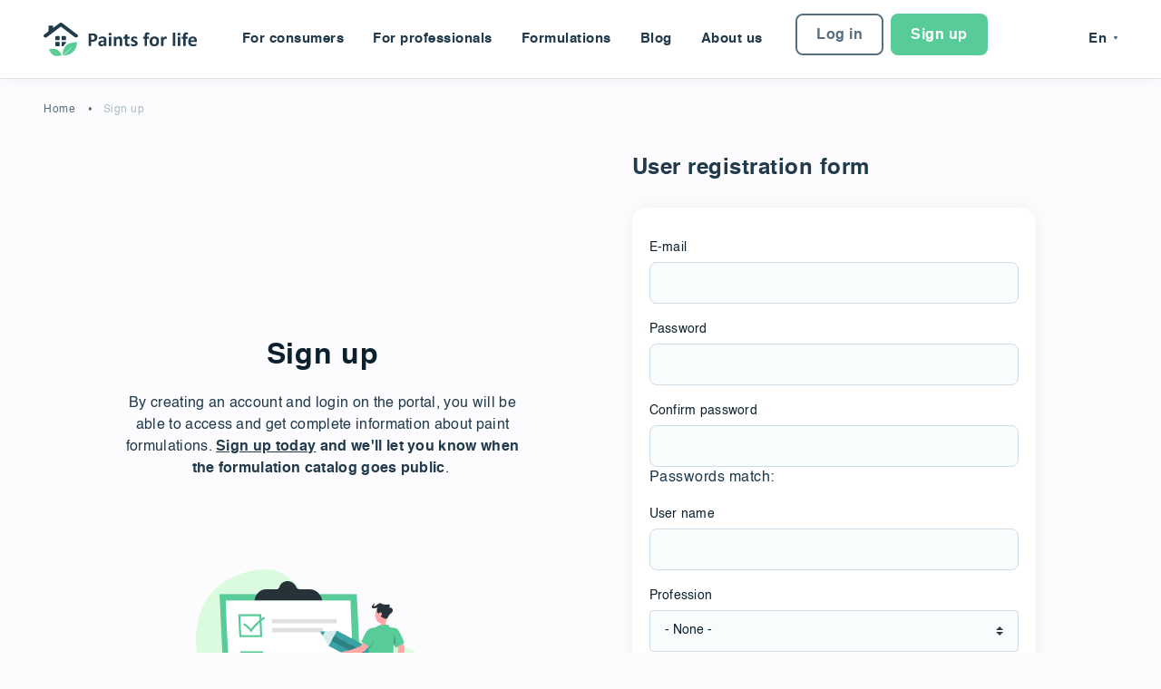

--- FILE ---
content_type: text/html; charset=UTF-8
request_url: https://www.paintsforlife.eu/en/user/sign-up
body_size: 7607
content:
<!DOCTYPE html>
<html lang="en" dir="ltr" prefix="content: http://purl.org/rss/1.0/modules/content/  dc: http://purl.org/dc/terms/  foaf: http://xmlns.com/foaf/0.1/  og: http://ogp.me/ns#  rdfs: http://www.w3.org/2000/01/rdf-schema#  schema: http://schema.org/  sioc: http://rdfs.org/sioc/ns#  sioct: http://rdfs.org/sioc/types#  skos: http://www.w3.org/2004/02/skos/core#  xsd: http://www.w3.org/2001/XMLSchema# ">
<head>
  <meta charset="utf-8" />
<link rel="canonical" href="https://www.paintsforlife.eu/en/user/sign-up" />
<meta name="twitter:card" content="summary" />
<meta name="twitter:title" content="Sign up" />
<meta name="twitter:url" content="https://www.paintsforlife.eu/en/user/sign-up" />
<meta name="twitter:image:alt" content="Paints for life" />
<meta name="twitter:image" content="https://www.paintsforlife.eu/sites/default/files/2022-03/Paints%20for%20life.png" />
<meta name="Generator" content="Drupal 9 (https://www.drupal.org); Commerce 2" />
<meta name="MobileOptimized" content="width" />
<meta name="HandheldFriendly" content="true" />
<meta name="viewport" content="width=device-width, initial-scale=1.0" />
<link rel="shortcut icon" href="/sites/default/files/favicon_0.ico" type="image/vnd.microsoft.icon" />
<link rel="revision" href="https://www.paintsforlife.eu/en/user/sign-up" />
<script>window.a2a_config=window.a2a_config||{};a2a_config.callbacks=[];a2a_config.overlays=[];a2a_config.templates={};</script>

    <title>Sign up | Paints for life</title>
    <link rel="stylesheet" media="all" href="/sites/default/files/css/css_mnuSZaAUtxL9cfXXX_vZMEISq9UlEbPMql4TG7bYgAY.css" />
<link rel="stylesheet" media="all" href="/sites/default/files/css/css_382iWNIFEoPw2jVmy2KFhbzWSN43AY9hwASJ2MXi9R8.css" />
<link rel="stylesheet" media="all" href="//fonts.googleapis.com/css?family=Roboto:300,400,500,600,700" />

    

    <!-- Hotjar Tracking Code for  -->
    <script>
        (function(h,o,t,j,a,r){
            h.hj=h.hj||function(){(h.hj.q=h.hj.q||[]).push(arguments)};
            h._hjSettings={hjid:3232789,hjsv:6};
            a=o.getElementsByTagName('head')[0];
            r=o.createElement('script');r.async=1;
            r.src=t+h._hjSettings.hjid+j+h._hjSettings.hjsv;
            a.appendChild(r);
        })(window,document,'https://static.hotjar.com/c/hotjar-','.js?sv=');
    </script>

    <!-- Global site tag (gtag.js) - Google Analytics -->
    <script async src="https://www.googletagmanager.com/gtag/js?id=G-TSF57DEHJ5"></script>
    <script>
      window.dataLayer = window.dataLayer || [];
      function gtag(){dataLayer.push(arguments);}
      gtag('js', new Date());
      gtag('config', 'G-TSF57DEHJ5');
    </script>
</head>

<body class="user-not-logged-in path-node">
<a href="#main-content" class="visually-hidden focusable">
  Skip to main content
</a>

  <div class="dialog-off-canvas-main-canvas" data-off-canvas-main-canvas>
    <div class="page">
  


<nav class="navbar navbar-expand-lg justify-content-between navbar-light sticky-top bg-white page__navbar">
    <div class="container">
    
    <div class="row">
      <div class="col d-flex align-items-center justify-content-between">
                        
  <div class="block block--sitebranding">

  
    

    
  <a href="/en" class="navbar-brand d-flex align-items-center " aria-label="" title="Paints for life">
            <img src="/themes/custom/alina/logo.svg" width="170" height="auto" alt="Paints for life logo" class="mr-2" />

        
  </a>


  </div>


          
        <button class="navbar-toggler" type="button" data-toggle="collapse" data-target=".navbar-collapse" aria-controls="navbar-collapse" aria-expanded="false" aria-label="Toggle navigation">
          <span class="navbar-toggler-icon"></span>
        </button>
      </div>

    </div>

    <div class="collapse navbar-collapse">
                    <div class="mx-auto">
            
  <div class="block block--main">

  
    

      
  


  <ul class="nav">
                                          <li class="nav-item  ">
                      <a href="/en/responsible-choice" class="nav-link has-children" data-drupal-link-system-path="responsible-choice">For consumers</a>
            <div class="children">
              <div class="container">
                
  <div class="views-element-container block block--views-block--responsible-choices-block-2">

  
    

      <div><div class="responsible-choice-block-2 js-view-dom-id-c8bcbec4a9c6dc5caf7a84b1a87c8e8e33f1829b6100f8365d825310d8638065">
  
  
  

  
  
  

  <div class="views-view-grid horizontal cols-5 clearfix">
            <div class="row">
                  <div>
            <div class="inner"><div class="views-field views-field-title"><span class="field-content"><a href="/en/responsible-choice/responsible-purchasing-paint-products" hreflang="en">Responsible purchasing of paint products</a></span></div><div class="views-field views-field-field-intro"><div class="field-content">Responsible purchasing of the paint products should involve choices…</div></div><div><span><a href="/en/responsible-choice/responsible-purchasing-paint-products" class="view-more" hreflang="en">View more</a></span></div></div>
          </div>
                  <div>
            <div class="inner"><div class="views-field views-field-title"><span class="field-content"><a href="/en/responsible-choice/choosing-paint-right-surface" hreflang="en">Choosing paint for the right surface</a></span></div><div class="views-field views-field-field-intro"><div class="field-content">It should be kept in mind that choosing the right paint products…</div></div><div><span><a href="/en/responsible-choice/choosing-paint-right-surface" class="view-more" hreflang="en">View more</a></span></div></div>
          </div>
                  <div>
            <div class="inner"><div class="views-field views-field-title"><span class="field-content"><a href="/en/responsible-choice/create-feel-and-look" hreflang="en">Create feel and look</a></span></div><div class="views-field views-field-field-intro"><div class="field-content">The main attention should be paid to the paint color and glossiness…</div></div><div><span><a href="/en/responsible-choice/create-feel-and-look" class="view-more" hreflang="en">View more</a></span></div></div>
          </div>
                  <div>
            <div class="inner"><div class="views-field views-field-title"><span class="field-content"><a href="/en/responsible-choice/always-check-label" hreflang="en">Always check the label</a></span></div><div class="views-field views-field-field-intro"><div class="field-content">Look for a hazard pictogram on a product packaging or carefully…</div></div><div><span><a href="/en/responsible-choice/always-check-label" class="view-more" hreflang="en">View more</a></span></div></div>
          </div>
                  <div>
            <div class="inner"><div class="views-field views-field-title"><span class="field-content"><a href="/en/responsible-choice/beware-vocs" hreflang="en">Beware of the VOCs</a></span></div><div class="views-field views-field-field-intro"><div class="field-content">Attention! VOC paint contains Volatile Organic Compounds (VOCs).…</div></div><div><span><a href="/en/responsible-choice/beware-vocs" class="view-more" hreflang="en">View more</a></span></div></div>
          </div>
              </div>
          <div class="row">
                  <div>
            <div class="inner"><div class="views-field views-field-title"><span class="field-content"><a href="/en/responsible-choice/beware-biocides" hreflang="en">Beware of the biocides</a></span></div><div class="views-field views-field-field-intro"><div class="field-content">Responsible purchasing of the paint products also involve being…</div></div><div><span><a href="/en/responsible-choice/beware-biocides" class="view-more" hreflang="en">View more</a></span></div></div>
          </div>
                  <div>
            <div class="inner"><div class="views-field views-field-title"><span class="field-content"><a href="/en/responsible-choice/assess-paint-durability" hreflang="en">Assess paint durability</a></span></div><div class="views-field views-field-field-intro"><div class="field-content">The durability of paint against mechanical exposure is described as…</div></div><div><span><a href="/en/responsible-choice/assess-paint-durability" class="view-more" hreflang="en">View more</a></span></div></div>
          </div>
                  <div>
            <div class="inner"><div class="views-field views-field-title"><span class="field-content"><a href="/en/responsible-choice/estimate-paint-coverage-capability" hreflang="en">Estimate paint coverage capability</a></span></div><div class="views-field views-field-field-intro"><div class="field-content">Knowing how much paint product should be used is essential. Paint…</div></div><div><span><a href="/en/responsible-choice/estimate-paint-coverage-capability" class="view-more" hreflang="en">View more</a></span></div></div>
          </div>
                  <div>
            <div class="inner"><div class="views-field views-field-title"><span class="field-content"><a href="/en/responsible-choice/know-paint-lifetime-costs" hreflang="en">Know the paint lifetime costs</a></span></div><div class="views-field views-field-field-intro"><div class="field-content">Comparing the costs of different paint products before purchase…</div></div><div><span><a href="/en/responsible-choice/know-paint-lifetime-costs" class="view-more" hreflang="en">View more</a></span></div></div>
          </div>
                  <div>
            <div class="inner"><div class="views-field views-field-title"><span class="field-content"><a href="/en/responsible-choice/paint-quality-guarantees" hreflang="en">Paint quality guarantees</a></span></div><div class="views-field views-field-field-intro"><div class="field-content">Upon purchasing a paint product,  eco labels on the product…</div></div><div><span><a href="/en/responsible-choice/paint-quality-guarantees" class="view-more" hreflang="en">View more</a></span></div></div>
          </div>
              </div>
      </div>

    

  
  

  
  
</div>
</div>

  
  </div>

              </div>
            </div>
                  </li>
                                      <li class="nav-item  ">
                      <a href="/en/product-development" class="nav-link" data-drupal-link-system-path="product-development">For professionals</a>
                  </li>
                                      <li class="nav-item  ">
                      <a href="/en/paint-formulation" class="nav-link" data-drupal-link-system-path="node/50">Formulations</a>
                  </li>
                                      <li class="nav-item  ">
                      <a href="/en/blog" class="nav-link" data-drupal-link-system-path="taxonomy/term/113">Blog</a>
                  </li>
                                      <li class="nav-item  ">
                      <a href="/en/about-us" class="nav-link" data-drupal-link-system-path="node/46">About us</a>
                  </li>
            </ul>


  
  </div>


        </div>
          
                      
  <div class="block block--accountmenublock">

  
    

        <article typeof="schema:Person" about="/en/user/0" class="user user--account">
  <div class="user__field-display-name"></div>

<div  class="user_default_avatar">
      
  </div>
</article>



  <div class="buttons">  <ul class="menu-account">
                                                    <li class="menu-account__item first">
          <a href="/en/user/login">Log in</a>
        </li>
                                                <li class="menu-account__item last">
          <a href="/en/user/sign-up" class="use-ajax" data-dialog-type="modal" data-dialog-options="{&quot;width&quot;:&quot;100%&quot;,&quot;height&quot;:&quot;100%&quot;,&quot;dialogClass&quot;:&quot;modal-pfl anonymous_signup_popup&quot;}">Sign up</a>
        </li>
            </ul>
</div>


  
  </div>

  <div class="language-switcher-language-url block block--languageswitcher" role="navigation">

  
    

      <div class="position-relative">
    <div class="dropdown-toggle d-inline-block" data-toggle="dropdown" aria-haspopup="true" aria-expanded="false">en</div>
    <ul class="links dropdown-menu"><li hreflang="en" data-drupal-link-system-path="node/134" class="is-active"><a href="/en/user/sign-up" class="language-link is-active" hreflang="en" data-drupal-link-system-path="node/134">en</a></li><li hreflang="lv" data-drupal-link-system-path="node/134"><a href="/lv/user/sign-up" class="language-link" hreflang="lv" data-drupal-link-system-path="node/134">lv</a></li></ul>
  </div>
  
  </div>


              </div>

      </div>
  </nav>

<div class="sub-header">
  <div class="container">
                  
            </div>
</div>

  <main class="pt-4 simple_page sign-up-page">
          <header class="page__header mb-2 clearfix">
        <div class="container">
            
  <div class="block block--breadcrumbs">

  
    

      
    <nav aria-label="breadcrumb" class="">
    <ol class="breadcrumb">
              <li class="breadcrumb-item ">
                      <a href="/en">Home</a>
                  </li>
              <li class="breadcrumb-item active">
                      Sign up
                  </li>
          </ol>
  </nav>

  
  </div>


        </div>
      </header>
    
          <div id="main-content" class="page__content py-1 mb-5">
        <div class="container">
            <div data-drupal-messages-fallback class="hidden"></div>

      <article data-history-node-id="134" role="article" about="/en/user/sign-up" class="node simple-page simple-page--full">
  
  <h1><span>Sign up</span>
</h1>
  

      
  




      <div class="simple-page__field-paragraphs">
              <div class="field__item">  <div class="paragraph paragraph--type--title-icon-desc paragraph--view-mode--default">
          
            <div class="title-icon-desc__field-title">Sign up</div>
      
            <div class="title-icon-desc__field-description"><p>By creating an account and login on the portal, you will be able to access and get complete information about paint formulations. <strong><u>Sign up today</u> and we'll let you know when the formulation catalog goes public</strong>. </p></div>
      
            <div class="title-icon-desc__field-icon">  
<img src="/sites/default/files/2022-01/Group%20218%20%281%29.png" width="280" height="235" alt="Sing up" loading="lazy" typeof="foaf:Image" class="img-fluid" />

</div>
      
      </div>
</div>
              <div class="field__item">  <div class="paragraph paragraph--type--sign-up paragraph--view-mode--default">
          
            <div class="sign-up__field-sign-up">
  <div class="block block--userregistrationform">

  
            <h2>User registration form</h2>
        

      <form class="user-register-form user-form" data-user-info-from-browser data-drupal-selector="user-register-form" action="/en/user/sign-up" method="post" id="user-register-form" accept-charset="UTF-8">
  <div class="js-form-item form-item js-form-type-email form-item-mail js-form-item-mail form-group">
      <label for="edit-mail" class="js-form-required form-required">E-mail</label>
          
<input data-drupal-selector="edit-mail" type="email" id="edit-mail" name="mail" value="" size="60" maxlength="254" class="form-email required form-control" required="required" aria-required="true" />

        </div>
  
<input autocomplete="off" data-drupal-selector="form-gpxeul1xbfxohhxjarqqewsncjxvh-itvzwchnsu41o" type="hidden" name="form_build_id" value="form-gpXEul1xbfXOhhxjarqQeWSncjxVH-itVzWcHNSU41o" class="form-control" />
  
<input data-drupal-selector="edit-user-register-form" type="hidden" name="form_id" value="user_register_form" class="form-control" />
<div id="edit-pass" class="js-form-item form-item js-form-type-password-confirm form-item-pass js-form-item-pass form-no-label form-group">
        <div class="js-form-item form-item js-form-type-password form-item-pass-pass1 js-form-item-pass-pass1 form-group">
      <label for="edit-pass-pass1" class="js-form-required form-required">Password</label>
          
<input class="password-field js-password-field required form-control" autocomplete="new-password" data-drupal-selector="edit-pass-pass1" type="password" id="edit-pass-pass1" name="pass[pass1]" size="25" maxlength="128" required="required" aria-required="true" />

        </div>
<div class="js-form-item form-item js-form-type-password form-item-pass-pass2 js-form-item-pass-pass2 form-group">
      <label for="edit-pass-pass2" class="js-form-required form-required">Confirm password</label>
          
<input class="password-confirm js-password-confirm required form-control" autocomplete="new-password" data-drupal-selector="edit-pass-pass2" type="password" id="edit-pass-pass2" name="pass[pass2]" size="25" maxlength="128" required="required" aria-required="true" />

        </div>

        </div>
<div data-drupal-selector="edit-account" id="edit-account" class="js-form-wrapper form-wrapper"></div>
<div class="js-form-item form-item js-form-type-textfield form-item-name js-form-item-name form-group">
      <label for="edit-name--2" class="js-form-required form-required">User name</label>
          
<input class="username required form-control" autocorrect="off" autocapitalize="off" spellcheck="false" data-drupal-selector="edit-name" type="text" id="edit-name--2" name="name" value="" size="60" maxlength="60" required="required" aria-required="true" />

        </div>
<div class="field--type-entity-reference field--name-field-profession field--widget-options-select js-form-wrapper form-wrapper" data-drupal-selector="edit-field-profession-wrapper" id="edit-field-profession-wrapper"><div class="js-form-item form-item js-form-type-select form-item-field-profession js-form-item-field-profession form-group">
      <label for="edit-field-profession">Profession</label>
        <select data-drupal-selector="edit-field-profession" id="edit-field-profession" name="field_profession" class="form-select custom-select"><option value="_none">- None -</option><option value="126">Speciality chemicals</option><option value="120">Paints and Coatings</option><option value="121">Other building finishing materials</option><option value="122">Construction building</option><option value="123">Architecture</option><option value="124">Interior design</option><option value="125">Distribution and retail</option><option value="127">Other</option></select>
        </div>
</div>
<div class="field--type-string field--name-field-company-name field--widget-string-textfield js-form-wrapper form-wrapper" data-drupal-selector="edit-field-company-name-wrapper" id="edit-field-company-name-wrapper">      <div class="js-form-item form-item js-form-type-textfield form-item-field-company-name-0-value js-form-item-field-company-name-0-value form-group">
      <label for="edit-field-company-name-0-value">Company name</label>
          
<input class="js-text-full text-full form-control" data-drupal-selector="edit-field-company-name-0-value" type="text" id="edit-field-company-name-0-value" name="field_company_name[0][value]" value="" size="60" maxlength="255" placeholder="" />

        </div>

  </div>
<div class="field--type-entity-reference field--name-field-role-in-company field--widget-options-select js-form-wrapper form-wrapper" data-drupal-selector="edit-field-role-in-company-wrapper" id="edit-field-role-in-company-wrapper"><div class="js-form-item form-item js-form-type-select form-item-field-role-in-company js-form-item-field-role-in-company form-group">
      <label for="edit-field-role-in-company">Role in company</label>
        <select data-drupal-selector="edit-field-role-in-company" id="edit-field-role-in-company" name="field_role_in_company" class="form-select custom-select"><option value="_none">- None -</option><option value="116">Company management</option><option value="117">Research and development</option><option value="118">Product sales and promotion</option><option value="119">Other</option></select>
        </div>
</div>
<div class="field--type-boolean field--name-field-terms-and-privacy field--widget-boolean-checkbox js-form-wrapper form-wrapper" data-drupal-selector="edit-field-terms-and-privacy-wrapper" id="edit-field-terms-and-privacy-wrapper"><div class="js-form-item form-item js-form-type-checkbox form-item-field-terms-and-privacy-value js-form-item-field-terms-and-privacy-value form-check">
  <input data-drupal-selector="edit-field-terms-and-privacy-value" type="checkbox" id="edit-field-terms-and-privacy-value" name="field_terms_and_privacy[value]" value="1" class="form-checkbox form-check-input" />


  <label class="form-check-label option" for="edit-field-terms-and-privacy-value">Accept <a href="/en/terms-service" target="_blank">Terms of use</a> and <a href="/en/privacy-policy-paints-life" target="_blank">Private policy</a></label>

  
  </div>
</div>
<div class="field--type-boolean field--name-field-subscribe field--widget-boolean-checkbox js-form-wrapper form-wrapper" data-drupal-selector="edit-field-subscribe-wrapper" id="edit-field-subscribe-wrapper"><div class="js-form-item form-item js-form-type-checkbox form-item-field-subscribe-value js-form-item-field-subscribe-value form-check">
  <input data-drupal-selector="edit-field-subscribe-value" type="checkbox" id="edit-field-subscribe-value" name="field_subscribe[value]" value="1" class="form-checkbox form-check-input" />


  <label class="form-check-label option" for="edit-field-subscribe-value">Subscribe newsletter</label>

  
  </div>
</div>
<div data-drupal-selector="edit-actions" class="form-actions js-form-wrapper form-wrapper" id="edit-actions">  <input data-drupal-selector="edit-submit" type="submit" id="edit-submit" name="op" value="Sign up" class="button button--primary js-form-submit form-submit btn btn-primary" />


</div>

</form>

  
  </div>
</div>
      
      </div>
</div>
          </div>
  
  </article>

  


        </div>
      </div>
    
          <div class="page__bottom bg-primary py-4 mt-2">
        <div class="container mb-2">
            
  <div class="mailchimp-signup-subscribe-form block block--mailchimpsubscriptionformsignuptoournewsletter" data-drupal-selector="mailchimp-signup-subscribe-block-sign-up-to-our-newsletter-form">

  
            <h2>Sign up to our newsletter</h2>
        

      <div id="mailchimp-signup-subscribe-block-sign-up-to-our-newsletter-form"><form action="/en/user/sign-up" method="post" id="mailchimp-signup-subscribe-block-sign-up-to-our-newsletter-form" accept-charset="UTF-8">
  Join our subscribers to get the latest news and updates via email.<div id="mailchimp-response-mailchimp_signup_subscribe_block_sign_up_to_our_newsletter_form-wrapper"></div><div id="mailchimp-newsletter-481a375cc7-mergefields" class="mailchimp-newsletter-mergefields"><div class="js-form-item form-item js-form-type-email form-item-mergevars-email js-form-item-mergevars-email form-group">
      <label for="edit-mergevars-email" class="js-form-required form-required">Email Address</label>
          
<input data-drupal-selector="edit-mergevars-email" type="email" id="edit-mergevars-email" name="mergevars[EMAIL]" value="" size="25" maxlength="254" placeholder="Enter your email" class="form-email required form-control" required="required" aria-required="true" />

        </div>
</div><div class="js-form-item form-item js-form-type-checkbox form-item-gdpr-consent js-form-item-gdpr-consent form-check">
  <input data-drupal-selector="edit-gdpr-consent" type="checkbox" id="edit-gdpr-consent" name="gdpr_consent" value="1" class="form-checkbox required form-check-input" required="required" aria-required="true" />


  <label class="form-check-label option js-form-required form-required" for="edit-gdpr-consent">I have read and agree  <a href="/en/privacy-policy-paints-life" target="_blank">Privacy policy</a></label>

  
  </div>
  
<input autocomplete="off" data-drupal-selector="form-ws-mbavul0ukv-nunbdcjsdq5zo6oxswnobazi8kmjo" type="hidden" name="form_build_id" value="form-ws-MbaVul0ukV-NUNbDCjSDQ5Zo6OXSWnoBaZI8kmJo" class="form-control" />
  
<input data-drupal-selector="edit-mailchimp-signup-subscribe-block-sign-up-to-our-newsletter-form" type="hidden" name="form_id" value="mailchimp_signup_subscribe_block_sign_up_to_our_newsletter_form" class="form-control" />
<div data-drupal-selector="edit-actions" class="form-actions js-form-wrapper form-wrapper" id="edit-actions--2">  <input data-drupal-selector="mailchimp-signup-subscribe-block-sign-up-to-our-newsletter-form-edit-submit" type="submit" id="mailchimp-signup-subscribe-block-sign-up-to-our-newsletter-form-edit-submit" name="op" value="Subscribe" class="button js-form-submit form-submit btn btn-primary" />


</div>

</form>
</div>
  
  </div>


        </div>
      </div>
      </main>

      <footer class="page__footer bg-secondary text-light">
      <div class="container">
        <div class="d-md-flex justify-content-md-between py-4">
            
  <div class="block block--image block--footerlogo">

  
    

      
            <div class="image__field-image">  
<img src="/sites/default/files/images/paints-for-life_0.svg" alt="Paints for life" loading="lazy" typeof="foaf:Image" class="img-fluid" />

</div>
      
  
  </div>

  <div class="block block--footernavigation">

  
    

      

  <ul class="nav">
                                          <li class="nav-item level-1 mx-lg-4 ">
                      <span class="nav-link level-1-item">Resources</span>
                          <div class="level-2">
                                                                      <a href="/en/responsible-choice" class="nav-link" data-drupal-link-system-path="responsible-choice">For consumers</a>
                                                                      <a href="/en/product-development" class="nav-link" data-drupal-link-system-path="product-development">For professionals</a>
                                                                      <a href="/en/blog" class="nav-link" data-drupal-link-system-path="taxonomy/term/113">Blog</a>
                              </div>
                              </li>
                                      <li class="nav-item level-1 mx-lg-4 ">
                      <span class="nav-link level-1-item">Company</span>
                          <div class="level-2">
                                                                      <a href="/en/about-us" class="nav-link" data-drupal-link-system-path="node/46">About us</a>
                                                                      <a href="/en/privacy-policy-paints-life" class="nav-link" data-drupal-link-system-path="node/22">Privacy policy</a>
                              </div>
                              </li>
            </ul>

  
  </div>

  <div class="views-element-container block block--views-block--social-networks-block-1">

  
    

      <div><div class="js-view-dom-id-23da7e6315c5e9548669047524dfcf79260854b0d060f1c32d27d2bf74cc1978">
  
  
  

  
  
  

  <div class="views-view-grid horizontal cols-4 clearfix">
            <div>
                  <div class="d-inline-block item">
            <div class="inner"><span class="views-field views-field-field-icon"><span class="field-content"><a href="https://www.facebook.com/Paints-For-Life-105515211752880/" rel="nofollow">  
<img src="/sites/default/files/images/Facebook.svg" alt="Facebook" title="Facebook" loading="lazy" typeof="foaf:Image" class="img-fluid" />

</a></span></span></div>
          </div>
                  <div class="d-inline-block item">
            <div class="inner"><span class="views-field views-field-field-icon"><span class="field-content"><a href="https://www.linkedin.com/showcase/paints-for-life/" rel="nofollow">  
<img src="/sites/default/files/images/Linkedin.svg" alt="Linkedin" title="Linkedin" loading="lazy" typeof="foaf:Image" class="img-fluid" />

</a></span></span></div>
          </div>
              </div>
      </div>

    

  
  

  
  
</div>
</div>

  
  </div>


        </div>
                  <div class="pt-lg-4 pb-4 px-lg-5 mx-lg-5">
            <div class="text-center">
                
  <div class="views-element-container block block--views-block--footer-images-block-1">

  
    

      <div><div class="js-view-dom-id-d60c714f07ea954fb9fa1670f60ce0e50f00c8ff740d259f8ac2ed381bc91049">
  
  
  

  
  
  

  <div class="views-view-grid horizontal cols-4 clearfix">
            <div class="d-flex justify-content-center">
                  <div class="px-2 mx-2 mx-md-4">
            <div class="inner">  
<img src="/sites/default/files/images/regional-agency.svg" alt="Regional agency" loading="lazy" typeof="foaf:Image" class="img-fluid" />

</div>
          </div>
                  <div class="px-2 mx-2 mx-md-4">
            <div class="inner">  
<img src="/sites/default/files/images/Life.svg" alt="Life" loading="lazy" typeof="foaf:Image" class="img-fluid" />

</div>
          </div>
              </div>
      </div>

    

  
  

  
  
</div>
</div>

  
  </div>

  <div class="block block--full-text block--copyright">

  
    

      
            <div class="full-text__field-body"><p>Development partner <a href="https://zenis.digital"><img alt="Zen IS" height="30" src="/themes/custom/alina/assets/images/zenis_logo.svg" /></a></p>

<p>The project partners are responsible for the content of this website, it does not reflect the official opinion of European Union. European Climate, Infrastructure and Environment Executive Agency is not responsible for any use that may be made of the information it contains.</p>

<p> </p>

<p>Copyright © 2024 ALINA TM. All Rights reserved.</p></div>
      
  
  </div>


            </div>
          </div>
              </div>
    </footer>
  </div>

  </div>


<script type="application/json" data-drupal-selector="drupal-settings-json">{"path":{"baseUrl":"\/","scriptPath":null,"pathPrefix":"en\/","currentPath":"node\/134","currentPathIsAdmin":false,"isFront":false,"currentLanguage":"en"},"pluralDelimiter":"\u0003","suppressDeprecationErrors":true,"ajaxPageState":{"libraries":"addtoany\/addtoany,alina\/fresco,alina\/style,core\/drupal.ajax,core\/drupal.form,core\/jquery.form,paragraphs\/drupal.paragraphs.unpublished,radix\/bootstrap,radix\/navbar,radix\/style,system\/base,theme_breakpoints_js\/breakpointsLoader,user\/drupal.user,views\/views.module","theme":"alina","theme_token":null},"ajaxTrustedUrl":{"form_action_p_pvdeGsVG5zNF_XLGPTvYSKCf43t8qZYSwcfZl2uzM":true,"\/en\/user\/sign-up?ajax_form=1":true},"theme_breakpoints":"[{\u0022name\u0022:\u0022default.xs\u0022,\u0022mediaQuery\u0022:\u0022(max-width: 575px)\u0022,\u0022multipliers\u0022:[\u00221x\u0022]},{\u0022name\u0022:\u0022default.sm\u0022,\u0022mediaQuery\u0022:\u0022(min-width: 576px) and (max-width: 767px)\u0022,\u0022multipliers\u0022:[\u00221x\u0022]},{\u0022name\u0022:\u0022default.md\u0022,\u0022mediaQuery\u0022:\u0022(min-width: 768px) and (max-width: 991px)\u0022,\u0022multipliers\u0022:[\u00221x\u0022]},{\u0022name\u0022:\u0022default.lg\u0022,\u0022mediaQuery\u0022:\u0022(min-width: 992px) and (max-width: 1199px)\u0022,\u0022multipliers\u0022:[\u00221x\u0022]},{\u0022name\u0022:\u0022default.xl\u0022,\u0022mediaQuery\u0022:\u0022(min-width: 1200px)\u0022,\u0022multipliers\u0022:[\u00221x\u0022]}]","ajax":{"mailchimp-signup-subscribe-block-sign-up-to-our-newsletter-form-edit-submit":{"callback":"::ajaxSubmit","response_wrapper":"mailchimp-response-mailchimp_signup_subscribe_block_sign_up_to_our_newsletter_form-wrapper","event":"mousedown","keypress":true,"prevent":"click","url":"\/en\/user\/sign-up?ajax_form=1","dialogType":"ajax","submit":{"_triggering_element_name":"op","_triggering_element_value":"Subscribe"}}},"password":{"confirmTitle":"Passwords match:","confirmSuccess":"yes","confirmFailure":"no","showStrengthIndicator":false},"field_group":{"html_element":{"mode":"account","context":"view","settings":{"show_empty_fields":true,"element":"div","show_label":false,"label_element":"h3","label_element_classes":"","attributes":"","effect":"none","speed":"fast","id":"","classes":"user_default_avatar"}}},"user":{"uid":0,"permissionsHash":"82670f3faa61e3b9863b26cccdbfdb679d5d2d1a0e4549d4619fd69f534f7f1f"}}</script>
<script src="/sites/default/files/js/js_0b-q8Il6HmDkiLtpkVgUE0HoF1Hw9TmO2oF5ORi1Wz4.js"></script>
<script src="https://static.addtoany.com/menu/page.js" async></script>
<script src="/sites/default/files/js/js_OkqUHo9pp7GTL0kxbr98g72zzSo0Q0-zwEhrtfo2TYc.js"></script>

<script defer src="https://static.cloudflareinsights.com/beacon.min.js/vcd15cbe7772f49c399c6a5babf22c1241717689176015" integrity="sha512-ZpsOmlRQV6y907TI0dKBHq9Md29nnaEIPlkf84rnaERnq6zvWvPUqr2ft8M1aS28oN72PdrCzSjY4U6VaAw1EQ==" data-cf-beacon='{"version":"2024.11.0","token":"d312a25a1c5a4044912782e183e20d53","r":1,"server_timing":{"name":{"cfCacheStatus":true,"cfEdge":true,"cfExtPri":true,"cfL4":true,"cfOrigin":true,"cfSpeedBrain":true},"location_startswith":null}}' crossorigin="anonymous"></script>
</body>
</html>


--- FILE ---
content_type: text/css
request_url: https://www.paintsforlife.eu/sites/default/files/css/css_382iWNIFEoPw2jVmy2KFhbzWSN43AY9hwASJ2MXi9R8.css
body_size: 85211
content:
.navbar .form-inline .form-actions{display:none;}.toolbar-oriented .toolbar-bar{z-index:1200;}.toolbar-horizontal .toolbar-menu.nav{float:left;}fieldset.card legend{font-size:1rem;}.form-check{margin-bottom:1rem;}.form-radios .form-check,.form-checkboxes .form-check{margin-bottom:0;}.forum__last-reply{width:20%;}.forum-list__forum{width:60%;}#drupal-off-canvas{-webkit-box-sizing:initial;box-sizing:initial;}
@media print{*,:after,:before{text-shadow:none!important;box-shadow:none!important}a:not(.btn){text-decoration:underline}abbr[title]:after{content:" (" attr(title) ")"}pre{white-space:pre-wrap!important}blockquote,pre{border:1px solid #adb5bd;page-break-inside:avoid}thead{display:table-header-group}img,tr{page-break-inside:avoid}h2,h3,p{orphans:3;widows:3}h2,h3{page-break-after:avoid}@page{size:a3}.container,body{min-width:992px!important}.navbar{display:none}.badge{border:1px solid #000}.table{border-collapse:collapse!important}.table td,.table th{background-color:#fff!important}.table-bordered td,.table-bordered th{border:1px solid #dee2e6!important}.table-dark{color:inherit}.table-dark tbody+tbody,.table-dark td,.table-dark th,.table-dark thead th{border-color:#e6e8f0}.table .thead-dark th{color:inherit;border-color:#e6e8f0}}*,:after,:before{box-sizing:border-box}html{font-family:sans-serif;line-height:1.15;-webkit-text-size-adjust:100%;-webkit-tap-highlight-color:rgba(0,0,0,0)}article,aside,figcaption,figure,footer,header,hgroup,main,nav,section{display:block}body{margin:0;font-family:Helvetica,Arial,Noto Sans,sans-serif,Apple Color Emoji,Segoe UI Emoji,Segoe UI Symbol,Noto Color Emoji;font-size:1rem;font-weight:400;line-height:1.5;color:#213b4c;text-align:left;background-color:#fcfcff}[tabindex="-1"]:focus{outline:0!important}hr{box-sizing:content-box;height:0;overflow:visible}h1,h2,h3,h4,h5,h6{margin-top:0;margin-bottom:1.8rem}p{margin-top:0;margin-bottom:1rem}abbr[data-original-title],abbr[title]{text-decoration:underline;-webkit-text-decoration:underline dotted;text-decoration:underline dotted;cursor:help;border-bottom:0;-webkit-text-decoration-skip-ink:none;text-decoration-skip-ink:none}address{font-style:normal;line-height:inherit}address,dl,ol,ul{margin-bottom:1rem}dl,ol,ul{margin-top:0}ol ol,ol ul,ul ol,ul ul{margin-bottom:0}dt{font-weight:700}dd{margin-bottom:.5rem;margin-left:0}blockquote{margin:0 0 1rem}b,strong{font-weight:bolder}small{font-size:80%}sub,sup{position:relative;font-size:75%;line-height:0;vertical-align:baseline}sub{bottom:-.25em}sup{top:-.5em}a{color:#213b4c;background-color:transparent}a,a:hover{text-decoration:none}a:hover{color:#386481}a:not([href]):not([tabindex]),a:not([href]):not([tabindex]):focus,a:not([href]):not([tabindex]):hover{color:inherit;text-decoration:none}a:not([href]):not([tabindex]):focus{outline:0}code,kbd,pre,samp{font-family:SFMono-Regular,Menlo,Monaco,Consolas,Liberation Mono,Courier New,monospace;font-size:1em}pre{margin-top:0;margin-bottom:1rem;overflow:auto}figure{margin:0 0 1rem}img{border-style:none}img,svg{vertical-align:middle}svg{overflow:hidden}table{border-collapse:collapse}caption{padding-top:.95rem;padding-bottom:.95rem;color:#213b4c;text-align:left;caption-side:bottom}th{text-align:inherit}label{display:inline-block;margin-bottom:.5rem}button{border-radius:0}button:focus{outline:1px dotted;outline:5px auto -webkit-focus-ring-color}button,input,optgroup,select,textarea{margin:0;font-family:inherit;font-size:inherit;line-height:inherit}button,input{overflow:visible}button,select{text-transform:none}select{word-wrap:normal}[type=button],[type=reset],[type=submit],button{-webkit-appearance:button}[type=button]:not(:disabled),[type=reset]:not(:disabled),[type=submit]:not(:disabled),button:not(:disabled){cursor:pointer}[type=button]::-moz-focus-inner,[type=reset]::-moz-focus-inner,[type=submit]::-moz-focus-inner,button::-moz-focus-inner{padding:0;border-style:none}input[type=checkbox],input[type=radio]{box-sizing:border-box;padding:0}input[type=date],input[type=datetime-local],input[type=month],input[type=time]{-webkit-appearance:listbox}textarea{overflow:auto;resize:vertical}fieldset{min-width:0;padding:0;margin:0;border:0}legend{display:block;width:100%;max-width:100%;padding:0;margin-bottom:.5rem;font-size:1.5rem;line-height:inherit;color:inherit;white-space:normal}progress{vertical-align:baseline}[type=number]::-webkit-inner-spin-button,[type=number]::-webkit-outer-spin-button{height:auto}[type=search]{outline-offset:-2px;-webkit-appearance:none}[type=search]::-webkit-search-decoration{-webkit-appearance:none}::-webkit-file-upload-button{font:inherit;-webkit-appearance:button}output{display:inline-block}summary{display:list-item;cursor:pointer}template{display:none}[hidden]{display:none!important}.h1,.h2,.h3,.h4,.h5,.h6,h1,h2,h3,h4,h5,h6{margin-bottom:1.8rem;font-weight:700;line-height:1.15625}.h1,h1{font-size:2rem}.h2,h2{font-size:1.5rem}.h3,h3{font-size:1.25rem}.h4,h4{font-size:1.2rem}.h5,h5{font-size:1.1rem}.h6,h6{font-size:1rem}.lead{font-size:1.25rem;font-weight:300}.display-1{font-size:6rem}.display-1,.display-2{font-weight:300;line-height:1.15625}.display-2{font-size:5.5rem}.display-3{font-size:4.5rem}.display-3,.display-4{font-weight:300;line-height:1.15625}.display-4{font-size:3.5rem}hr{margin-top:1rem;margin-bottom:1rem;border:0;border-top:1px solid rgba(0,0,0,.1)}.small,small{font-size:80%;font-weight:400}.mark,mark{padding:.2em;background-color:#fcf8e3}.list-inline,.list-unstyled{padding-left:0;list-style:none}.list-inline-item{display:inline-block}.list-inline-item:not(:last-child){margin-right:.5rem}.initialism{font-size:90%;text-transform:uppercase}.blockquote{margin-bottom:1rem;font-size:1.25rem}.blockquote-footer{display:block;font-size:80%;color:#6c757d}.blockquote-footer:before{content:"\2014\A0"}.img-fluid,.img-thumbnail{max-width:100%;height:auto}.img-thumbnail{padding:.25rem;background-color:#fcfcff;border:1px solid #dee2e6;border-radius:4px}.figure{display:inline-block}.figure-img{margin-bottom:.5rem;line-height:1}.figure-caption{font-size:90%;color:#6c757d}code{font-size:87.5%;color:#e83e8c;word-break:break-word}a>code{color:inherit}kbd{padding:.2rem .4rem;font-size:87.5%;color:#fff;background-color:#213b4c;border-radius:4px}kbd kbd{padding:0;font-size:100%;font-weight:700}pre{display:block;font-size:87.5%;color:#213b4c}pre code{font-size:inherit;color:inherit;word-break:normal}.pre-scrollable{max-height:340px;overflow-y:scroll}.container{width:100%;padding-right:15px;padding-left:15px;margin-right:auto;margin-left:auto}@media (min-width:576px){.container{max-width:540px}}@media (min-width:768px){.container{max-width:720px}}@media (min-width:992px){.container{max-width:960px}}@media (min-width:1200px){.container{max-width:1214px}}.container-fluid{width:100%;padding-right:15px;padding-left:15px;margin-right:auto;margin-left:auto}.row{display:flex;flex-wrap:wrap;margin-right:-15px;margin-left:-15px}.no-gutters{margin-right:0;margin-left:0}.no-gutters>.col,.no-gutters>[class*=col-]{padding-right:0;padding-left:0}.col,.col-1,.col-2,.col-3,.col-4,.col-5,.col-6,.col-7,.col-8,.col-9,.col-10,.col-11,.col-12,.col-auto,.col-lg,.col-lg-1,.col-lg-2,.col-lg-3,.col-lg-4,.col-lg-5,.col-lg-6,.col-lg-7,.col-lg-8,.col-lg-9,.col-lg-10,.col-lg-11,.col-lg-12,.col-lg-auto,.col-md,.col-md-1,.col-md-2,.col-md-3,.col-md-4,.col-md-5,.col-md-6,.col-md-7,.col-md-8,.col-md-9,.col-md-10,.col-md-11,.col-md-12,.col-md-auto,.col-sm,.col-sm-1,.col-sm-2,.col-sm-3,.col-sm-4,.col-sm-5,.col-sm-6,.col-sm-7,.col-sm-8,.col-sm-9,.col-sm-10,.col-sm-11,.col-sm-12,.col-sm-auto,.col-xl,.col-xl-1,.col-xl-2,.col-xl-3,.col-xl-4,.col-xl-5,.col-xl-6,.col-xl-7,.col-xl-8,.col-xl-9,.col-xl-10,.col-xl-11,.col-xl-12,.col-xl-auto,.col-xsm,.col-xsm-1,.col-xsm-2,.col-xsm-3,.col-xsm-4,.col-xsm-5,.col-xsm-6,.col-xsm-7,.col-xsm-8,.col-xsm-9,.col-xsm-10,.col-xsm-11,.col-xsm-12,.col-xsm-auto{position:relative;width:100%;padding-right:15px;padding-left:15px}.col{flex-basis:0;flex-grow:1;max-width:100%}.col-auto{flex:0 0 auto;width:auto;max-width:100%}.col-1{flex:0 0 8.3333333333%;max-width:8.3333333333%}.col-2{flex:0 0 16.6666666667%;max-width:16.6666666667%}.col-3{flex:0 0 25%;max-width:25%}.col-4{flex:0 0 33.3333333333%;max-width:33.3333333333%}.col-5{flex:0 0 41.6666666667%;max-width:41.6666666667%}.col-6{flex:0 0 50%;max-width:50%}.col-7{flex:0 0 58.3333333333%;max-width:58.3333333333%}.col-8{flex:0 0 66.6666666667%;max-width:66.6666666667%}.col-9{flex:0 0 75%;max-width:75%}.col-10{flex:0 0 83.3333333333%;max-width:83.3333333333%}.col-11{flex:0 0 91.6666666667%;max-width:91.6666666667%}.col-12{flex:0 0 100%;max-width:100%}.order-first{order:-1}.order-last{order:13}.order-0{order:0}.order-1{order:1}.order-2{order:2}.order-3{order:3}.order-4{order:4}.order-5{order:5}.order-6{order:6}.order-7{order:7}.order-8{order:8}.order-9{order:9}.order-10{order:10}.order-11{order:11}.order-12{order:12}.offset-1{margin-left:8.3333333333%}.offset-2{margin-left:16.6666666667%}.offset-3{margin-left:25%}.offset-4{margin-left:33.3333333333%}.offset-5{margin-left:41.6666666667%}.offset-6{margin-left:50%}.offset-7{margin-left:58.3333333333%}.offset-8{margin-left:66.6666666667%}.offset-9{margin-left:75%}.offset-10{margin-left:83.3333333333%}.offset-11{margin-left:91.6666666667%}@media (min-width:375px){.col-xsm{flex-basis:0;flex-grow:1;max-width:100%}.col-xsm-auto{flex:0 0 auto;width:auto;max-width:100%}.col-xsm-1{flex:0 0 8.3333333333%;max-width:8.3333333333%}.col-xsm-2{flex:0 0 16.6666666667%;max-width:16.6666666667%}.col-xsm-3{flex:0 0 25%;max-width:25%}.col-xsm-4{flex:0 0 33.3333333333%;max-width:33.3333333333%}.col-xsm-5{flex:0 0 41.6666666667%;max-width:41.6666666667%}.col-xsm-6{flex:0 0 50%;max-width:50%}.col-xsm-7{flex:0 0 58.3333333333%;max-width:58.3333333333%}.col-xsm-8{flex:0 0 66.6666666667%;max-width:66.6666666667%}.col-xsm-9{flex:0 0 75%;max-width:75%}.col-xsm-10{flex:0 0 83.3333333333%;max-width:83.3333333333%}.col-xsm-11{flex:0 0 91.6666666667%;max-width:91.6666666667%}.col-xsm-12{flex:0 0 100%;max-width:100%}.order-xsm-first{order:-1}.order-xsm-last{order:13}.order-xsm-0{order:0}.order-xsm-1{order:1}.order-xsm-2{order:2}.order-xsm-3{order:3}.order-xsm-4{order:4}.order-xsm-5{order:5}.order-xsm-6{order:6}.order-xsm-7{order:7}.order-xsm-8{order:8}.order-xsm-9{order:9}.order-xsm-10{order:10}.order-xsm-11{order:11}.order-xsm-12{order:12}.offset-xsm-0{margin-left:0}.offset-xsm-1{margin-left:8.3333333333%}.offset-xsm-2{margin-left:16.6666666667%}.offset-xsm-3{margin-left:25%}.offset-xsm-4{margin-left:33.3333333333%}.offset-xsm-5{margin-left:41.6666666667%}.offset-xsm-6{margin-left:50%}.offset-xsm-7{margin-left:58.3333333333%}.offset-xsm-8{margin-left:66.6666666667%}.offset-xsm-9{margin-left:75%}.offset-xsm-10{margin-left:83.3333333333%}.offset-xsm-11{margin-left:91.6666666667%}}@media (min-width:576px){.col-sm{flex-basis:0;flex-grow:1;max-width:100%}.col-sm-auto{flex:0 0 auto;width:auto;max-width:100%}.col-sm-1{flex:0 0 8.3333333333%;max-width:8.3333333333%}.col-sm-2{flex:0 0 16.6666666667%;max-width:16.6666666667%}.col-sm-3{flex:0 0 25%;max-width:25%}.col-sm-4{flex:0 0 33.3333333333%;max-width:33.3333333333%}.col-sm-5{flex:0 0 41.6666666667%;max-width:41.6666666667%}.col-sm-6{flex:0 0 50%;max-width:50%}.col-sm-7{flex:0 0 58.3333333333%;max-width:58.3333333333%}.col-sm-8{flex:0 0 66.6666666667%;max-width:66.6666666667%}.col-sm-9{flex:0 0 75%;max-width:75%}.col-sm-10{flex:0 0 83.3333333333%;max-width:83.3333333333%}.col-sm-11{flex:0 0 91.6666666667%;max-width:91.6666666667%}.col-sm-12{flex:0 0 100%;max-width:100%}.order-sm-first{order:-1}.order-sm-last{order:13}.order-sm-0{order:0}.order-sm-1{order:1}.order-sm-2{order:2}.order-sm-3{order:3}.order-sm-4{order:4}.order-sm-5{order:5}.order-sm-6{order:6}.order-sm-7{order:7}.order-sm-8{order:8}.order-sm-9{order:9}.order-sm-10{order:10}.order-sm-11{order:11}.order-sm-12{order:12}.offset-sm-0{margin-left:0}.offset-sm-1{margin-left:8.3333333333%}.offset-sm-2{margin-left:16.6666666667%}.offset-sm-3{margin-left:25%}.offset-sm-4{margin-left:33.3333333333%}.offset-sm-5{margin-left:41.6666666667%}.offset-sm-6{margin-left:50%}.offset-sm-7{margin-left:58.3333333333%}.offset-sm-8{margin-left:66.6666666667%}.offset-sm-9{margin-left:75%}.offset-sm-10{margin-left:83.3333333333%}.offset-sm-11{margin-left:91.6666666667%}}@media (min-width:768px){.col-md{flex-basis:0;flex-grow:1;max-width:100%}.col-md-auto{flex:0 0 auto;width:auto;max-width:100%}.col-md-1{flex:0 0 8.3333333333%;max-width:8.3333333333%}.col-md-2{flex:0 0 16.6666666667%;max-width:16.6666666667%}.col-md-3{flex:0 0 25%;max-width:25%}.col-md-4{flex:0 0 33.3333333333%;max-width:33.3333333333%}.col-md-5{flex:0 0 41.6666666667%;max-width:41.6666666667%}.col-md-6{flex:0 0 50%;max-width:50%}.col-md-7{flex:0 0 58.3333333333%;max-width:58.3333333333%}.col-md-8{flex:0 0 66.6666666667%;max-width:66.6666666667%}.col-md-9{flex:0 0 75%;max-width:75%}.col-md-10{flex:0 0 83.3333333333%;max-width:83.3333333333%}.col-md-11{flex:0 0 91.6666666667%;max-width:91.6666666667%}.col-md-12{flex:0 0 100%;max-width:100%}.order-md-first{order:-1}.order-md-last{order:13}.order-md-0{order:0}.order-md-1{order:1}.order-md-2{order:2}.order-md-3{order:3}.order-md-4{order:4}.order-md-5{order:5}.order-md-6{order:6}.order-md-7{order:7}.order-md-8{order:8}.order-md-9{order:9}.order-md-10{order:10}.order-md-11{order:11}.order-md-12{order:12}.offset-md-0{margin-left:0}.offset-md-1{margin-left:8.3333333333%}.offset-md-2{margin-left:16.6666666667%}.offset-md-3{margin-left:25%}.offset-md-4{margin-left:33.3333333333%}.offset-md-5{margin-left:41.6666666667%}.offset-md-6{margin-left:50%}.offset-md-7{margin-left:58.3333333333%}.offset-md-8{margin-left:66.6666666667%}.offset-md-9{margin-left:75%}.offset-md-10{margin-left:83.3333333333%}.offset-md-11{margin-left:91.6666666667%}}@media (min-width:992px){.col-lg{flex-basis:0;flex-grow:1;max-width:100%}.col-lg-auto{flex:0 0 auto;width:auto;max-width:100%}.col-lg-1{flex:0 0 8.3333333333%;max-width:8.3333333333%}.col-lg-2{flex:0 0 16.6666666667%;max-width:16.6666666667%}.col-lg-3{flex:0 0 25%;max-width:25%}.col-lg-4{flex:0 0 33.3333333333%;max-width:33.3333333333%}.col-lg-5{flex:0 0 41.6666666667%;max-width:41.6666666667%}.col-lg-6{flex:0 0 50%;max-width:50%}.col-lg-7{flex:0 0 58.3333333333%;max-width:58.3333333333%}.col-lg-8{flex:0 0 66.6666666667%;max-width:66.6666666667%}.col-lg-9{flex:0 0 75%;max-width:75%}.col-lg-10{flex:0 0 83.3333333333%;max-width:83.3333333333%}.col-lg-11{flex:0 0 91.6666666667%;max-width:91.6666666667%}.col-lg-12{flex:0 0 100%;max-width:100%}.order-lg-first{order:-1}.order-lg-last{order:13}.order-lg-0{order:0}.order-lg-1{order:1}.order-lg-2{order:2}.order-lg-3{order:3}.order-lg-4{order:4}.order-lg-5{order:5}.order-lg-6{order:6}.order-lg-7{order:7}.order-lg-8{order:8}.order-lg-9{order:9}.order-lg-10{order:10}.order-lg-11{order:11}.order-lg-12{order:12}.offset-lg-0{margin-left:0}.offset-lg-1{margin-left:8.3333333333%}.offset-lg-2{margin-left:16.6666666667%}.offset-lg-3{margin-left:25%}.offset-lg-4{margin-left:33.3333333333%}.offset-lg-5{margin-left:41.6666666667%}.offset-lg-6{margin-left:50%}.offset-lg-7{margin-left:58.3333333333%}.offset-lg-8{margin-left:66.6666666667%}.offset-lg-9{margin-left:75%}.offset-lg-10{margin-left:83.3333333333%}.offset-lg-11{margin-left:91.6666666667%}}@media (min-width:1200px){.col-xl{flex-basis:0;flex-grow:1;max-width:100%}.col-xl-auto{flex:0 0 auto;width:auto;max-width:100%}.col-xl-1{flex:0 0 8.3333333333%;max-width:8.3333333333%}.col-xl-2{flex:0 0 16.6666666667%;max-width:16.6666666667%}.col-xl-3{flex:0 0 25%;max-width:25%}.col-xl-4{flex:0 0 33.3333333333%;max-width:33.3333333333%}.col-xl-5{flex:0 0 41.6666666667%;max-width:41.6666666667%}.col-xl-6{flex:0 0 50%;max-width:50%}.col-xl-7{flex:0 0 58.3333333333%;max-width:58.3333333333%}.col-xl-8{flex:0 0 66.6666666667%;max-width:66.6666666667%}.col-xl-9{flex:0 0 75%;max-width:75%}.col-xl-10{flex:0 0 83.3333333333%;max-width:83.3333333333%}.col-xl-11{flex:0 0 91.6666666667%;max-width:91.6666666667%}.col-xl-12{flex:0 0 100%;max-width:100%}.order-xl-first{order:-1}.order-xl-last{order:13}.order-xl-0{order:0}.order-xl-1{order:1}.order-xl-2{order:2}.order-xl-3{order:3}.order-xl-4{order:4}.order-xl-5{order:5}.order-xl-6{order:6}.order-xl-7{order:7}.order-xl-8{order:8}.order-xl-9{order:9}.order-xl-10{order:10}.order-xl-11{order:11}.order-xl-12{order:12}.offset-xl-0{margin-left:0}.offset-xl-1{margin-left:8.3333333333%}.offset-xl-2{margin-left:16.6666666667%}.offset-xl-3{margin-left:25%}.offset-xl-4{margin-left:33.3333333333%}.offset-xl-5{margin-left:41.6666666667%}.offset-xl-6{margin-left:50%}.offset-xl-7{margin-left:58.3333333333%}.offset-xl-8{margin-left:66.6666666667%}.offset-xl-9{margin-left:75%}.offset-xl-10{margin-left:83.3333333333%}.offset-xl-11{margin-left:91.6666666667%}}.table{width:100%;margin-bottom:1rem;color:#213b4c}.table td,.table th{padding:.95rem;vertical-align:top;border-top:1px solid #e6e8f0}.table thead th{vertical-align:bottom;border-bottom:2px solid #e6e8f0}.table tbody+tbody{border-top:2px solid #e6e8f0}.table-sm td,.table-sm th{padding:.5rem}.table-bordered,.table-bordered td,.table-bordered th{border:1px solid #e6e8f0}.table-bordered thead td,.table-bordered thead th{border-bottom-width:2px}.table-borderless tbody+tbody,.table-borderless td,.table-borderless th,.table-borderless thead th{border:0}.table-striped tbody tr:nth-of-type(odd){background-color:rgba(0,0,0,.05)}.table-hover tbody tr:hover{color:#213b4c;background-color:rgba(0,0,0,.075)}.table-primary,.table-primary>td,.table-primary>th{background-color:#d0f1e2}.table-primary tbody+tbody,.table-primary td,.table-primary th,.table-primary thead th{border-color:#a8e4ca}.table-hover .table-primary:hover,.table-hover .table-primary:hover>td,.table-hover .table-primary:hover>th{background-color:#bcebd6}.table-secondary,.table-secondary>td,.table-secondary>th{background-color:#bbc1c4}.table-secondary tbody+tbody,.table-secondary td,.table-secondary th,.table-secondary thead th{border-color:#818b92}.table-hover .table-secondary:hover,.table-hover .table-secondary:hover>td,.table-hover .table-secondary:hover>th{background-color:#adb5b8}.table-success,.table-success>td,.table-success>th{background-color:#d0f1e2}.table-success tbody+tbody,.table-success td,.table-success th,.table-success thead th{border-color:#a8e4ca}.table-hover .table-success:hover,.table-hover .table-success:hover>td,.table-hover .table-success:hover>th{background-color:#bcebd6}.table-info,.table-info>td,.table-info>th{background-color:#c7e5e6}.table-info tbody+tbody,.table-info td,.table-info th,.table-info thead th{border-color:#98cfd0}.table-hover .table-info:hover,.table-hover .table-info:hover>td,.table-hover .table-info:hover>th{background-color:#b5ddde}.table-warning,.table-warning>td,.table-warning>th{background-color:#fde4bf}.table-warning tbody+tbody,.table-warning td,.table-warning th,.table-warning thead th{border-color:#fccc89}.table-hover .table-warning:hover,.table-hover .table-warning:hover>td,.table-hover .table-warning:hover>th{background-color:#fcdaa6}.table-danger,.table-danger>td,.table-danger>th{background-color:#f5c6cb}.table-danger tbody+tbody,.table-danger td,.table-danger th,.table-danger thead th{border-color:#ed969e}.table-hover .table-danger:hover,.table-hover .table-danger:hover>td,.table-hover .table-danger:hover>th{background-color:#f1b0b7}.table-light,.table-light>td,.table-light>th{background-color:#e7ecef}.table-light tbody+tbody,.table-light td,.table-light th,.table-light thead th{border-color:#d2dbe1}.table-hover .table-light:hover,.table-hover .table-light:hover>td,.table-hover .table-light:hover>th{background-color:#d8e0e5}.table-dark,.table-dark>td,.table-dark>th{background-color:#c1c8cd}.table-dark tbody+tbody,.table-dark td,.table-dark th,.table-dark thead th{border-color:#8c99a2}.table-hover .table-dark:hover,.table-hover .table-dark:hover>td,.table-hover .table-dark:hover>th{background-color:#b3bbc2}.table-active,.table-active>td,.table-active>th,.table-hover .table-active:hover,.table-hover .table-active:hover>td,.table-hover .table-active:hover>th{background-color:rgba(0,0,0,.075)}.table .thead-dark th{color:#fff;background-color:#343a40;border-color:#454d55}.table .thead-light th{color:#495057;background-color:#e9ecef;border-color:#e6e8f0}.table-dark{color:#fff;background-color:#343a40}.table-dark td,.table-dark th,.table-dark thead th{border-color:#454d55}.table-dark.table-bordered{border:0}.table-dark.table-striped tbody tr:nth-of-type(odd){background-color:hsla(0,0%,100%,.05)}.table-dark.table-hover tbody tr:hover{color:#fff;background-color:hsla(0,0%,100%,.075)}@media (max-width:374.98px){.table-responsive-xsm{display:block;width:100%;overflow-x:auto;-webkit-overflow-scrolling:touch}.table-responsive-xsm>.table-bordered{border:0}}@media (max-width:575.98px){.table-responsive-sm{display:block;width:100%;overflow-x:auto;-webkit-overflow-scrolling:touch}.table-responsive-sm>.table-bordered{border:0}}@media (max-width:767.98px){.table-responsive-md{display:block;width:100%;overflow-x:auto;-webkit-overflow-scrolling:touch}.table-responsive-md>.table-bordered{border:0}}@media (max-width:991.98px){.table-responsive-lg{display:block;width:100%;overflow-x:auto;-webkit-overflow-scrolling:touch}.table-responsive-lg>.table-bordered{border:0}}@media (max-width:1199.98px){.table-responsive-xl{display:block;width:100%;overflow-x:auto;-webkit-overflow-scrolling:touch}.table-responsive-xl>.table-bordered{border:0}}.table-responsive{display:block;width:100%;overflow-x:auto;-webkit-overflow-scrolling:touch}.table-responsive>.table-bordered{border:0}.form-control{display:block;width:100%;height:calc(1.5em + 1.125rem + 7px);padding:.5625rem 1rem;font-size:.875rem;font-weight:400;line-height:1.5;color:#0c202e;background-color:#f9fcfd;background-clip:padding-box;border:1px solid #cfdce5;border-radius:8px;transition:border-color .15s ease-in-out,box-shadow .15s ease-in-out}@media (prefers-reduced-motion:reduce){.form-control{transition:none}}.form-control::-ms-expand{background-color:transparent;border:0}.form-control:focus{color:#0c202e;background-color:#fff;border-color:#cfdce5;outline:0;box-shadow:0 0 0 .1rem rgba(12,32,46,.1)}.form-control::-moz-placeholder{color:#0c202e;opacity:1}.form-control:-ms-input-placeholder{color:#0c202e;opacity:1}.form-control::placeholder{color:#0c202e;opacity:1}.form-control:disabled,.form-control[readonly]{background-color:#e9ecef;opacity:1}select.form-control:focus::-ms-value{color:#0c202e;background-color:#f9fcfd}.form-control-file,.form-control-range{display:block;width:100%}.col-form-label{padding-top:calc(.5625rem + 1px);padding-bottom:calc(.5625rem + 1px);margin-bottom:0;font-size:inherit;line-height:1.5}.col-form-label-lg{padding-top:calc(.5rem + 1px);padding-bottom:calc(.5rem + 1px);font-size:1.25rem;line-height:1.5}.col-form-label-sm{padding-top:calc(.25rem + 1px);padding-bottom:calc(.25rem + 1px);font-size:.875rem;line-height:1.5}.form-control-plaintext{display:block;width:100%;padding-top:.5625rem;padding-bottom:.5625rem;margin-bottom:0;line-height:1.5;color:#0c202e;background-color:transparent;border:solid transparent;border-width:1px 0}.form-control-plaintext.form-control-lg,.form-control-plaintext.form-control-sm{padding-right:0;padding-left:0}.form-control-sm{height:calc(1.5em + .5rem + 2px);padding:.25rem 1rem;font-size:.875rem;line-height:1.5;border-radius:4px}.form-control-lg{height:calc(1.5em + 1rem + 2px);padding:.5rem 1rem;font-size:1.25rem;line-height:1.5;border-radius:4px}select.form-control[multiple],select.form-control[size],textarea.form-control{height:auto}.form-group{margin-bottom:1rem}.form-text{display:block;margin-top:.25rem}.form-row{display:flex;flex-wrap:wrap;margin-right:-5px;margin-left:-5px}.form-row>.col,.form-row>[class*=col-]{padding-right:5px;padding-left:5px}.form-check{position:relative;display:block;padding-left:1.25rem}.form-check-input{position:absolute;margin-top:.3rem;margin-left:-1.25rem}.form-check-input:disabled~.form-check-label{color:#213b4c}.form-check-label{margin-bottom:0}.form-check-inline{display:inline-flex;align-items:center;padding-left:0;margin-right:.75rem}.form-check-inline .form-check-input{position:static;margin-top:0;margin-right:.3125rem;margin-left:0}.valid-feedback{display:none;width:100%;margin-top:.25rem;font-size:80%;color:#57cc99}.valid-tooltip{position:absolute;top:100%;z-index:5;display:none;max-width:100%;padding:.25rem .5rem;margin-top:.1rem;font-size:.875rem;line-height:1.5;color:#213b4c;background-color:rgba(87,204,153,.9);border-radius:4px}.form-control.is-valid,.was-validated .form-control:valid{border-color:#57cc99;padding-right:calc(1.5em + 1.125rem);background-image:url("data:image/svg+xml;charset=utf-8,%3Csvg xmlns='http://www.w3.org/2000/svg' viewBox='0 0 8 8'%3E%3Cpath fill='%2357CC99' d='M2.3 6.73L.6 4.53c-.4-1.04.46-1.4 1.1-.8l1.1 1.4 3.4-3.8c.6-.63 1.6-.27 1.2.7l-4 4.6c-.43.5-.8.4-1.1.1z'/%3E%3C/svg%3E");background-repeat:no-repeat;background-position:100% calc(.375em + .28125rem);background-size:calc(.75em + .5625rem) calc(.75em + .5625rem)}.form-control.is-valid:focus,.was-validated .form-control:valid:focus{border-color:#57cc99;box-shadow:0 0 0 .1rem rgba(87,204,153,.25)}.form-control.is-valid~.valid-feedback,.form-control.is-valid~.valid-tooltip,.was-validated .form-control:valid~.valid-feedback,.was-validated .form-control:valid~.valid-tooltip{display:block}.was-validated textarea.form-control:valid,textarea.form-control.is-valid{padding-right:calc(1.5em + 1.125rem);background-position:top calc(.375em + .28125rem) right calc(.375em + .28125rem)}.custom-select.is-valid,.was-validated .custom-select:valid{border-color:#57cc99;padding-right:calc((3em + 3.375rem)/4 + 2rem);background:url("data:image/svg+xml;charset=utf-8,%3Csvg xmlns='http://www.w3.org/2000/svg' viewBox='0 0 4 5'%3E%3Cpath fill='%23343a40' d='M2 0L0 2h4zm0 5L0 3h4z'/%3E%3C/svg%3E") no-repeat right 1rem center/8px 10px,url("data:image/svg+xml;charset=utf-8,%3Csvg xmlns='http://www.w3.org/2000/svg' viewBox='0 0 8 8'%3E%3Cpath fill='%2357CC99' d='M2.3 6.73L.6 4.53c-.4-1.04.46-1.4 1.1-.8l1.1 1.4 3.4-3.8c.6-.63 1.6-.27 1.2.7l-4 4.6c-.43.5-.8.4-1.1.1z'/%3E%3C/svg%3E") #f9fcfd no-repeat center right 2rem/calc(.75em + .5625rem) calc(.75em + .5625rem)}.custom-select.is-valid:focus,.was-validated .custom-select:valid:focus{border-color:#57cc99;box-shadow:0 0 0 .1rem rgba(87,204,153,.25)}.custom-select.is-valid~.valid-feedback,.custom-select.is-valid~.valid-tooltip,.form-control-file.is-valid~.valid-feedback,.form-control-file.is-valid~.valid-tooltip,.was-validated .custom-select:valid~.valid-feedback,.was-validated .custom-select:valid~.valid-tooltip,.was-validated .form-control-file:valid~.valid-feedback,.was-validated .form-control-file:valid~.valid-tooltip{display:block}.form-check-input.is-valid~.form-check-label,.was-validated .form-check-input:valid~.form-check-label{color:#57cc99}.form-check-input.is-valid~.valid-feedback,.form-check-input.is-valid~.valid-tooltip,.was-validated .form-check-input:valid~.valid-feedback,.was-validated .form-check-input:valid~.valid-tooltip{display:block}.custom-control-input.is-valid~.custom-control-label,.was-validated .custom-control-input:valid~.custom-control-label{color:#57cc99}.custom-control-input.is-valid~.custom-control-label:before,.was-validated .custom-control-input:valid~.custom-control-label:before{border-color:#57cc99}.custom-control-input.is-valid~.valid-feedback,.custom-control-input.is-valid~.valid-tooltip,.was-validated .custom-control-input:valid~.valid-feedback,.was-validated .custom-control-input:valid~.valid-tooltip{display:block}.custom-control-input.is-valid:checked~.custom-control-label:before,.was-validated .custom-control-input:valid:checked~.custom-control-label:before{border-color:#7ed8b1;background-color:#7ed8b1}.custom-control-input.is-valid:focus~.custom-control-label:before,.was-validated .custom-control-input:valid:focus~.custom-control-label:before{box-shadow:0 0 0 .1rem rgba(87,204,153,.25)}.custom-control-input.is-valid:focus:not(:checked)~.custom-control-label:before,.custom-file-input.is-valid~.custom-file-label,.was-validated .custom-control-input:valid:focus:not(:checked)~.custom-control-label:before,.was-validated .custom-file-input:valid~.custom-file-label{border-color:#57cc99}.custom-file-input.is-valid~.valid-feedback,.custom-file-input.is-valid~.valid-tooltip,.was-validated .custom-file-input:valid~.valid-feedback,.was-validated .custom-file-input:valid~.valid-tooltip{display:block}.custom-file-input.is-valid:focus~.custom-file-label,.was-validated .custom-file-input:valid:focus~.custom-file-label{border-color:#57cc99;box-shadow:0 0 0 .1rem rgba(87,204,153,.25)}.invalid-feedback{display:none;width:100%;margin-top:.25rem;font-size:80%;color:#dc3545}.invalid-tooltip{position:absolute;top:100%;z-index:5;display:none;max-width:100%;padding:.25rem .5rem;margin-top:.1rem;font-size:.875rem;line-height:1.5;color:#fff;background-color:rgba(220,53,69,.9);border-radius:4px}.form-control.is-invalid,.was-validated .form-control:invalid{border-color:#dc3545;padding-right:calc(1.5em + 1.125rem);background-image:url("data:image/svg+xml;charset=utf-8,%3Csvg xmlns='http://www.w3.org/2000/svg' fill='%23dc3545' viewBox='-2 -2 7 7'%3E%3Cpath stroke='%23dc3545' d='M0 0l3 3m0-3L0 3'/%3E%3Ccircle r='.5'/%3E%3Ccircle cx='3' r='.5'/%3E%3Ccircle cy='3' r='.5'/%3E%3Ccircle cx='3' cy='3' r='.5'/%3E%3C/svg%3E");background-repeat:no-repeat;background-position:100% calc(.375em + .28125rem);background-size:calc(.75em + .5625rem) calc(.75em + .5625rem)}.form-control.is-invalid:focus,.was-validated .form-control:invalid:focus{border-color:#dc3545;box-shadow:0 0 0 .1rem rgba(220,53,69,.25)}.form-control.is-invalid~.invalid-feedback,.form-control.is-invalid~.invalid-tooltip,.was-validated .form-control:invalid~.invalid-feedback,.was-validated .form-control:invalid~.invalid-tooltip{display:block}.was-validated textarea.form-control:invalid,textarea.form-control.is-invalid{padding-right:calc(1.5em + 1.125rem);background-position:top calc(.375em + .28125rem) right calc(.375em + .28125rem)}.custom-select.is-invalid,.was-validated .custom-select:invalid{border-color:#dc3545;padding-right:calc((3em + 3.375rem)/4 + 2rem);background:url("data:image/svg+xml;charset=utf-8,%3Csvg xmlns='http://www.w3.org/2000/svg' viewBox='0 0 4 5'%3E%3Cpath fill='%23343a40' d='M2 0L0 2h4zm0 5L0 3h4z'/%3E%3C/svg%3E") no-repeat right 1rem center/8px 10px,url("data:image/svg+xml;charset=utf-8,%3Csvg xmlns='http://www.w3.org/2000/svg' fill='%23dc3545' viewBox='-2 -2 7 7'%3E%3Cpath stroke='%23dc3545' d='M0 0l3 3m0-3L0 3'/%3E%3Ccircle r='.5'/%3E%3Ccircle cx='3' r='.5'/%3E%3Ccircle cy='3' r='.5'/%3E%3Ccircle cx='3' cy='3' r='.5'/%3E%3C/svg%3E") #f9fcfd no-repeat center right 2rem/calc(.75em + .5625rem) calc(.75em + .5625rem)}.custom-select.is-invalid:focus,.was-validated .custom-select:invalid:focus{border-color:#dc3545;box-shadow:0 0 0 .1rem rgba(220,53,69,.25)}.custom-select.is-invalid~.invalid-feedback,.custom-select.is-invalid~.invalid-tooltip,.form-control-file.is-invalid~.invalid-feedback,.form-control-file.is-invalid~.invalid-tooltip,.was-validated .custom-select:invalid~.invalid-feedback,.was-validated .custom-select:invalid~.invalid-tooltip,.was-validated .form-control-file:invalid~.invalid-feedback,.was-validated .form-control-file:invalid~.invalid-tooltip{display:block}.form-check-input.is-invalid~.form-check-label,.was-validated .form-check-input:invalid~.form-check-label{color:#dc3545}.form-check-input.is-invalid~.invalid-feedback,.form-check-input.is-invalid~.invalid-tooltip,.was-validated .form-check-input:invalid~.invalid-feedback,.was-validated .form-check-input:invalid~.invalid-tooltip{display:block}.custom-control-input.is-invalid~.custom-control-label,.was-validated .custom-control-input:invalid~.custom-control-label{color:#dc3545}.custom-control-input.is-invalid~.custom-control-label:before,.was-validated .custom-control-input:invalid~.custom-control-label:before{border-color:#dc3545}.custom-control-input.is-invalid~.invalid-feedback,.custom-control-input.is-invalid~.invalid-tooltip,.was-validated .custom-control-input:invalid~.invalid-feedback,.was-validated .custom-control-input:invalid~.invalid-tooltip{display:block}.custom-control-input.is-invalid:checked~.custom-control-label:before,.was-validated .custom-control-input:invalid:checked~.custom-control-label:before{border-color:#e4606d;background-color:#e4606d}.custom-control-input.is-invalid:focus~.custom-control-label:before,.was-validated .custom-control-input:invalid:focus~.custom-control-label:before{box-shadow:0 0 0 .1rem rgba(220,53,69,.25)}.custom-control-input.is-invalid:focus:not(:checked)~.custom-control-label:before,.custom-file-input.is-invalid~.custom-file-label,.was-validated .custom-control-input:invalid:focus:not(:checked)~.custom-control-label:before,.was-validated .custom-file-input:invalid~.custom-file-label{border-color:#dc3545}.custom-file-input.is-invalid~.invalid-feedback,.custom-file-input.is-invalid~.invalid-tooltip,.was-validated .custom-file-input:invalid~.invalid-feedback,.was-validated .custom-file-input:invalid~.invalid-tooltip{display:block}.custom-file-input.is-invalid:focus~.custom-file-label,.was-validated .custom-file-input:invalid:focus~.custom-file-label{border-color:#dc3545;box-shadow:0 0 0 .1rem rgba(220,53,69,.25)}.form-inline{display:flex;flex-flow:row wrap;align-items:center}.form-inline .form-check{width:100%}@media (min-width:576px){.form-inline label{justify-content:center}.form-inline .form-group,.form-inline label{display:flex;align-items:center;margin-bottom:0}.form-inline .form-group{flex:0 0 auto;flex-flow:row wrap}.form-inline .form-control{display:inline-block;width:auto;vertical-align:middle}.form-inline .form-control-plaintext{display:inline-block}.form-inline .custom-select,.form-inline .input-group{width:auto}.form-inline .form-check{display:flex;align-items:center;justify-content:center;width:auto;padding-left:0}.form-inline .form-check-input{position:relative;flex-shrink:0;margin-top:0;margin-right:.25rem;margin-left:0}.form-inline .custom-control{align-items:center;justify-content:center}.form-inline .custom-control-label{margin-bottom:0}}.btn{display:inline-block;font-weight:400;color:#213b4c;text-align:center;vertical-align:middle;-webkit-user-select:none;-moz-user-select:none;-ms-user-select:none;user-select:none;background-color:transparent;border:2px solid transparent;padding:.5625rem 1.375rem;font-size:1rem;line-height:1.5;border-radius:8px;transition:color .15s ease-in-out,background-color .15s ease-in-out,border-color .15s ease-in-out,box-shadow .15s ease-in-out}@media (prefers-reduced-motion:reduce){.btn{transition:none}}.btn:hover{color:#213b4c;text-decoration:none}.btn.focus,.btn:focus{outline:0;box-shadow:0 0 0 .1rem rgba(12,32,46,.1)}.btn.disabled,.btn:disabled{opacity:.65}a.btn.disabled,fieldset:disabled a.btn{pointer-events:none}.btn-primary{color:#213b4c;background-color:#57cc99;border-color:#57cc99}.btn-primary:hover{color:#fff;background-color:#3bc287;border-color:#38b880}.btn-primary.focus,.btn-primary:focus{box-shadow:0 0 0 .1rem rgba(79,182,141,.5)}.btn-primary.disabled,.btn-primary:disabled{color:#213b4c;background-color:#57cc99;border-color:#57cc99}.btn-primary:not(:disabled):not(.disabled).active,.btn-primary:not(:disabled):not(.disabled):active,.show>.btn-primary.dropdown-toggle{color:#fff;background-color:#38b880;border-color:#35ae79}.btn-primary:not(:disabled):not(.disabled).active:focus,.btn-primary:not(:disabled):not(.disabled):active:focus,.show>.btn-primary.dropdown-toggle:focus{box-shadow:0 0 0 .1rem rgba(79,182,141,.5)}.btn-secondary{background-color:#0c202e;border-color:#0c202e}.btn-secondary:hover{color:#fff;background-color:#040b10;border-color:#010406}.btn-secondary.focus,.btn-secondary:focus{box-shadow:0 0 0 .1rem rgba(48,65,77,.5)}.btn-secondary.disabled,.btn-secondary:disabled{color:#fff;background-color:#0c202e;border-color:#0c202e}.btn-secondary:not(:disabled):not(.disabled).active,.btn-secondary:not(:disabled):not(.disabled):active,.show>.btn-secondary.dropdown-toggle{color:#fff;background-color:#010406;border-color:#000}.btn-secondary:not(:disabled):not(.disabled).active:focus,.btn-secondary:not(:disabled):not(.disabled):active:focus,.show>.btn-secondary.dropdown-toggle:focus{box-shadow:0 0 0 .1rem rgba(48,65,77,.5)}.btn-success{color:#213b4c;background-color:#57cc99;border-color:#57cc99}.btn-success:hover{color:#fff;background-color:#3bc287;border-color:#38b880}.btn-success.focus,.btn-success:focus{box-shadow:0 0 0 .1rem rgba(79,182,141,.5)}.btn-success.disabled,.btn-success:disabled{color:#213b4c;background-color:#57cc99;border-color:#57cc99}.btn-success:not(:disabled):not(.disabled).active,.btn-success:not(:disabled):not(.disabled):active,.show>.btn-success.dropdown-toggle{color:#fff;background-color:#38b880;border-color:#35ae79}.btn-success:not(:disabled):not(.disabled).active:focus,.btn-success:not(:disabled):not(.disabled):active:focus,.show>.btn-success.dropdown-toggle:focus{box-shadow:0 0 0 .1rem rgba(79,182,141,.5)}.btn-info{color:#fff;background-color:#38a3a5;border-color:#38a3a5}.btn-info:hover{color:#fff;background-color:#2e8788;border-color:#2b7d7f}.btn-info.focus,.btn-info:focus{box-shadow:0 0 0 .1rem rgba(86,177,179,.5)}.btn-info.disabled,.btn-info:disabled{color:#fff;background-color:#38a3a5;border-color:#38a3a5}.btn-info:not(:disabled):not(.disabled).active,.btn-info:not(:disabled):not(.disabled):active,.show>.btn-info.dropdown-toggle{color:#fff;background-color:#2b7d7f;border-color:#287475}.btn-info:not(:disabled):not(.disabled).active:focus,.btn-info:not(:disabled):not(.disabled):active:focus,.show>.btn-info.dropdown-toggle:focus{box-shadow:0 0 0 .1rem rgba(86,177,179,.5)}.btn-warning{color:#213b4c;background-color:#f99d1c;border-color:#f99d1c}.btn-warning:hover{color:#213b4c;background-color:#e98a06;border-color:#dc8306}.btn-warning.focus,.btn-warning:focus{box-shadow:0 0 0 .1rem rgba(217,142,35,.5)}.btn-warning.disabled,.btn-warning:disabled{color:#213b4c;background-color:#f99d1c;border-color:#f99d1c}.btn-warning:not(:disabled):not(.disabled).active,.btn-warning:not(:disabled):not(.disabled):active,.show>.btn-warning.dropdown-toggle{color:#fff;background-color:#dc8306;border-color:#d07c05}.btn-warning:not(:disabled):not(.disabled).active:focus,.btn-warning:not(:disabled):not(.disabled):active:focus,.show>.btn-warning.dropdown-toggle:focus{box-shadow:0 0 0 .1rem rgba(217,142,35,.5)}.btn-danger{color:#fff;background-color:#dc3545;border-color:#dc3545}.btn-danger:hover{color:#fff;background-color:#c82333;border-color:#bd2130}.btn-danger.focus,.btn-danger:focus{box-shadow:0 0 0 .1rem rgba(225,83,97,.5)}.btn-danger.disabled,.btn-danger:disabled{color:#fff;background-color:#dc3545;border-color:#dc3545}.btn-danger:not(:disabled):not(.disabled).active,.btn-danger:not(:disabled):not(.disabled):active,.show>.btn-danger.dropdown-toggle{color:#fff;background-color:#bd2130;border-color:#b21f2d}.btn-danger:not(:disabled):not(.disabled).active:focus,.btn-danger:not(:disabled):not(.disabled):active:focus,.show>.btn-danger.dropdown-toggle:focus{box-shadow:0 0 0 .1rem rgba(225,83,97,.5)}.btn-light{color:#213b4c;background-color:#a9bac6;border-color:#a9bac6}.btn-light:hover{color:#213b4c;background-color:#92a8b7;border-color:#8aa1b2}.btn-light.focus,.btn-light:focus{box-shadow:0 0 0 .1rem rgba(149,167,180,.5)}.btn-light.disabled,.btn-light:disabled{color:#213b4c;background-color:#a9bac6;border-color:#a9bac6}.btn-light:not(:disabled):not(.disabled).active,.btn-light:not(:disabled):not(.disabled):active,.show>.btn-light.dropdown-toggle{color:#213b4c;background-color:#8aa1b2;border-color:#839bad}.btn-light:not(:disabled):not(.disabled).active:focus,.btn-light:not(:disabled):not(.disabled):active:focus,.show>.btn-light.dropdown-toggle:focus{box-shadow:0 0 0 .1rem rgba(149,167,180,.5)}.btn-dark{color:#fff;background-color:#213b4c;border-color:#213b4c}.btn-dark:hover{color:#fff;background-color:#152631;border-color:#121f28}.btn-dark.focus,.btn-dark:focus{box-shadow:0 0 0 .1rem rgba(66,88,103,.5)}.btn-dark.disabled,.btn-dark:disabled{color:#fff;background-color:#213b4c;border-color:#213b4c}.btn-dark:not(:disabled):not(.disabled).active,.btn-dark:not(:disabled):not(.disabled):active,.show>.btn-dark.dropdown-toggle{color:#fff;background-color:#121f28;border-color:#0e1820}.btn-dark:not(:disabled):not(.disabled).active:focus,.btn-dark:not(:disabled):not(.disabled):active:focus,.show>.btn-dark.dropdown-toggle:focus{box-shadow:0 0 0 .1rem rgba(66,88,103,.5)}.btn-outline-primary{color:#57cc99;border-color:#57cc99}.btn-outline-primary:hover{color:#213b4c;background-color:#57cc99;border-color:#57cc99}.btn-outline-primary.focus,.btn-outline-primary:focus{box-shadow:0 0 0 .1rem rgba(87,204,153,.5)}.btn-outline-primary.disabled,.btn-outline-primary:disabled{color:#57cc99;background-color:transparent}.btn-outline-primary:not(:disabled):not(.disabled).active,.btn-outline-primary:not(:disabled):not(.disabled):active,.show>.btn-outline-primary.dropdown-toggle{color:#213b4c;background-color:#57cc99;border-color:#57cc99}.btn-outline-primary:not(:disabled):not(.disabled).active:focus,.btn-outline-primary:not(:disabled):not(.disabled):active:focus,.show>.btn-outline-primary.dropdown-toggle:focus{box-shadow:0 0 0 .1rem rgba(87,204,153,.5)}.btn-outline-secondary{color:#0c202e;border-color:#0c202e}.btn-outline-secondary:hover{color:#fff;background-color:#0c202e;border-color:#0c202e}.btn-outline-secondary.focus,.btn-outline-secondary:focus{box-shadow:0 0 0 .1rem rgba(12,32,46,.5)}.btn-outline-secondary.disabled,.btn-outline-secondary:disabled{color:#0c202e;background-color:transparent}.btn-outline-secondary:not(:disabled):not(.disabled).active,.btn-outline-secondary:not(:disabled):not(.disabled):active,.show>.btn-outline-secondary.dropdown-toggle{color:#fff;background-color:#0c202e;border-color:#0c202e}.btn-outline-secondary:not(:disabled):not(.disabled).active:focus,.btn-outline-secondary:not(:disabled):not(.disabled):active:focus,.show>.btn-outline-secondary.dropdown-toggle:focus{box-shadow:0 0 0 .1rem rgba(12,32,46,.5)}.btn-outline-success{color:#57cc99;border-color:#57cc99}.btn-outline-success:hover{color:#213b4c;background-color:#57cc99;border-color:#57cc99}.btn-outline-success.focus,.btn-outline-success:focus{box-shadow:0 0 0 .1rem rgba(87,204,153,.5)}.btn-outline-success.disabled,.btn-outline-success:disabled{color:#57cc99;background-color:transparent}.btn-outline-success:not(:disabled):not(.disabled).active,.btn-outline-success:not(:disabled):not(.disabled):active,.show>.btn-outline-success.dropdown-toggle{color:#213b4c;background-color:#57cc99;border-color:#57cc99}.btn-outline-success:not(:disabled):not(.disabled).active:focus,.btn-outline-success:not(:disabled):not(.disabled):active:focus,.show>.btn-outline-success.dropdown-toggle:focus{box-shadow:0 0 0 .1rem rgba(87,204,153,.5)}.btn-outline-info{color:#38a3a5;border-color:#38a3a5}.btn-outline-info:hover{color:#fff;background-color:#38a3a5;border-color:#38a3a5}.btn-outline-info.focus,.btn-outline-info:focus{box-shadow:0 0 0 .1rem rgba(56,163,165,.5)}.btn-outline-info.disabled,.btn-outline-info:disabled{color:#38a3a5;background-color:transparent}.btn-outline-info:not(:disabled):not(.disabled).active,.btn-outline-info:not(:disabled):not(.disabled):active,.show>.btn-outline-info.dropdown-toggle{color:#fff;background-color:#38a3a5;border-color:#38a3a5}.btn-outline-info:not(:disabled):not(.disabled).active:focus,.btn-outline-info:not(:disabled):not(.disabled):active:focus,.show>.btn-outline-info.dropdown-toggle:focus{box-shadow:0 0 0 .1rem rgba(56,163,165,.5)}.btn-outline-warning{color:#f99d1c;border-color:#f99d1c}.btn-outline-warning:hover{color:#213b4c;background-color:#f99d1c;border-color:#f99d1c}.btn-outline-warning.focus,.btn-outline-warning:focus{box-shadow:0 0 0 .1rem rgba(249,157,28,.5)}.btn-outline-warning.disabled,.btn-outline-warning:disabled{color:#f99d1c;background-color:transparent}.btn-outline-warning:not(:disabled):not(.disabled).active,.btn-outline-warning:not(:disabled):not(.disabled):active,.show>.btn-outline-warning.dropdown-toggle{color:#213b4c;background-color:#f99d1c;border-color:#f99d1c}.btn-outline-warning:not(:disabled):not(.disabled).active:focus,.btn-outline-warning:not(:disabled):not(.disabled):active:focus,.show>.btn-outline-warning.dropdown-toggle:focus{box-shadow:0 0 0 .1rem rgba(249,157,28,.5)}.btn-outline-danger{color:#dc3545;border-color:#dc3545}.btn-outline-danger:hover{color:#fff;background-color:#dc3545;border-color:#dc3545}.btn-outline-danger.focus,.btn-outline-danger:focus{box-shadow:0 0 0 .1rem rgba(220,53,69,.5)}.btn-outline-danger.disabled,.btn-outline-danger:disabled{color:#dc3545;background-color:transparent}.btn-outline-danger:not(:disabled):not(.disabled).active,.btn-outline-danger:not(:disabled):not(.disabled):active,.show>.btn-outline-danger.dropdown-toggle{color:#fff;background-color:#dc3545;border-color:#dc3545}.btn-outline-danger:not(:disabled):not(.disabled).active:focus,.btn-outline-danger:not(:disabled):not(.disabled):active:focus,.show>.btn-outline-danger.dropdown-toggle:focus{box-shadow:0 0 0 .1rem rgba(220,53,69,.5)}.btn-outline-light{color:#a9bac6;border-color:#a9bac6}.btn-outline-light:hover{color:#213b4c;background-color:#a9bac6;border-color:#a9bac6}.btn-outline-light.focus,.btn-outline-light:focus{box-shadow:0 0 0 .1rem rgba(169,186,198,.5)}.btn-outline-light.disabled,.btn-outline-light:disabled{color:#a9bac6;background-color:transparent}.btn-outline-light:not(:disabled):not(.disabled).active,.btn-outline-light:not(:disabled):not(.disabled):active,.show>.btn-outline-light.dropdown-toggle{color:#213b4c;background-color:#a9bac6;border-color:#a9bac6}.btn-outline-light:not(:disabled):not(.disabled).active:focus,.btn-outline-light:not(:disabled):not(.disabled):active:focus,.show>.btn-outline-light.dropdown-toggle:focus{box-shadow:0 0 0 .1rem rgba(169,186,198,.5)}.btn-outline-dark{color:#213b4c;border-color:#213b4c}.btn-outline-dark:hover{color:#fff;background-color:#213b4c;border-color:#213b4c}.btn-outline-dark.focus,.btn-outline-dark:focus{box-shadow:0 0 0 .1rem rgba(33,59,76,.5)}.btn-outline-dark.disabled,.btn-outline-dark:disabled{color:#213b4c;background-color:transparent}.btn-outline-dark:not(:disabled):not(.disabled).active,.btn-outline-dark:not(:disabled):not(.disabled):active,.show>.btn-outline-dark.dropdown-toggle{color:#fff;background-color:#213b4c;border-color:#213b4c}.btn-outline-dark:not(:disabled):not(.disabled).active:focus,.btn-outline-dark:not(:disabled):not(.disabled):active:focus,.show>.btn-outline-dark.dropdown-toggle:focus{box-shadow:0 0 0 .1rem rgba(33,59,76,.5)}.btn-link{font-weight:400;color:#213b4c;text-decoration:none}.btn-link:hover{color:#386481;text-decoration:none}.btn-link.focus,.btn-link:focus{text-decoration:none;box-shadow:none}.btn-link.disabled,.btn-link:disabled{color:#6c757d;pointer-events:none}.btn-group-lg>.btn,.btn-lg{padding:.5rem 1rem;font-size:1.25rem;line-height:1.5;border-radius:4px}.btn-group-sm>.btn,.btn-sm{padding:.25rem .5rem;font-size:.875rem;line-height:1.5;border-radius:4px}.btn-block{display:block;width:100%}.btn-block+.btn-block{margin-top:.5rem}input[type=button].btn-block,input[type=reset].btn-block,input[type=submit].btn-block{width:100%}.fade{transition:opacity .15s linear}@media (prefers-reduced-motion:reduce){.fade{transition:none}}.fade:not(.show){opacity:0}.collapse:not(.show){display:none}.collapsing{position:relative;height:0;overflow:hidden;transition:height .35s ease}@media (prefers-reduced-motion:reduce){.collapsing{transition:none}}.dropdown,.dropleft,.dropright,.dropup{position:relative}.dropdown-toggle{white-space:nowrap}.dropdown-toggle:after{display:inline-block;margin-left:.255em;vertical-align:.255em;content:"";border-top:.3em solid;border-right:.3em solid transparent;border-bottom:0;border-left:.3em solid transparent}.dropdown-toggle:empty:after{margin-left:0}.dropdown-menu{position:absolute;top:100%;left:0;z-index:1000;display:none;float:left;min-width:10rem;padding:.5rem 0;margin:.125rem 0 0;font-size:1rem;color:#213b4c;text-align:left;list-style:none;background-color:#fff;background-clip:padding-box;border:1px solid rgba(0,0,0,.15);border-radius:4px}.dropdown-menu-left{right:auto;left:0}.dropdown-menu-right{right:0;left:auto}@media (min-width:375px){.dropdown-menu-xsm-left{right:auto;left:0}.dropdown-menu-xsm-right{right:0;left:auto}}@media (min-width:576px){.dropdown-menu-sm-left{right:auto;left:0}.dropdown-menu-sm-right{right:0;left:auto}}@media (min-width:768px){.dropdown-menu-md-left{right:auto;left:0}.dropdown-menu-md-right{right:0;left:auto}}@media (min-width:992px){.dropdown-menu-lg-left{right:auto;left:0}.dropdown-menu-lg-right{right:0;left:auto}}@media (min-width:1200px){.dropdown-menu-xl-left{right:auto;left:0}.dropdown-menu-xl-right{right:0;left:auto}}.dropup .dropdown-menu{top:auto;bottom:100%;margin-top:0;margin-bottom:.125rem}.dropup .dropdown-toggle:after{display:inline-block;margin-left:.255em;vertical-align:.255em;content:"";border-top:0;border-right:.3em solid transparent;border-bottom:.3em solid;border-left:.3em solid transparent}.dropup .dropdown-toggle:empty:after{margin-left:0}.dropright .dropdown-menu{top:0;right:auto;left:100%;margin-top:0;margin-left:.125rem}.dropright .dropdown-toggle:after{display:inline-block;margin-left:.255em;vertical-align:.255em;content:"";border-top:.3em solid transparent;border-right:0;border-bottom:.3em solid transparent;border-left:.3em solid}.dropright .dropdown-toggle:empty:after{margin-left:0}.dropright .dropdown-toggle:after{vertical-align:0}.dropleft .dropdown-menu{top:0;right:100%;left:auto;margin-top:0;margin-right:.125rem}.dropleft .dropdown-toggle:after{display:inline-block;margin-left:.255em;vertical-align:.255em;content:"";display:none}.dropleft .dropdown-toggle:before{display:inline-block;margin-right:.255em;vertical-align:.255em;content:"";border-top:.3em solid transparent;border-right:.3em solid;border-bottom:.3em solid transparent}.dropleft .dropdown-toggle:empty:after{margin-left:0}.dropleft .dropdown-toggle:before{vertical-align:0}.dropdown-menu[x-placement^=bottom],.dropdown-menu[x-placement^=left],.dropdown-menu[x-placement^=right],.dropdown-menu[x-placement^=top]{right:auto;bottom:auto}.dropdown-divider{height:0;margin:.5rem 0;overflow:hidden;border-top:1px solid #e9ecef}.dropdown-item{display:block;width:100%;padding:.25rem 1.5rem;clear:both;font-weight:400;color:#213b4c;text-align:inherit;white-space:nowrap;background-color:transparent;border:0}.dropdown-item:focus,.dropdown-item:hover{color:#192d3a;text-decoration:none;background-color:#fcfcff}.dropdown-item.active,.dropdown-item:active{color:#fff;text-decoration:none;background-color:#0c202e}.dropdown-item.disabled,.dropdown-item:disabled{color:#6c757d;pointer-events:none;background-color:transparent}.dropdown-menu.show{display:block}.dropdown-header{display:block;padding:.5rem 1.5rem;margin-bottom:0;font-size:.875rem;color:#6c757d;white-space:nowrap}.dropdown-item-text{display:block;padding:.25rem 1.5rem;color:#213b4c}.btn-group,.btn-group-vertical{position:relative;display:inline-flex;vertical-align:middle}.btn-group-vertical>.btn,.btn-group>.btn{position:relative;flex:1 1 auto}.btn-group-vertical>.btn.active,.btn-group-vertical>.btn:active,.btn-group-vertical>.btn:focus,.btn-group-vertical>.btn:hover,.btn-group>.btn.active,.btn-group>.btn:active,.btn-group>.btn:focus,.btn-group>.btn:hover{z-index:1}.btn-toolbar{display:flex;flex-wrap:wrap;justify-content:flex-start}.btn-toolbar .input-group{width:auto}.btn-group>.btn-group:not(:first-child),.btn-group>.btn:not(:first-child){margin-left:-2px}.btn-group>.btn-group:not(:last-child)>.btn,.btn-group>.btn:not(:last-child):not(.dropdown-toggle){border-top-right-radius:0;border-bottom-right-radius:0}.btn-group>.btn-group:not(:first-child)>.btn,.btn-group>.btn:not(:first-child){border-top-left-radius:0;border-bottom-left-radius:0}.dropdown-toggle-split{padding-right:1.03125rem;padding-left:1.03125rem}.dropdown-toggle-split:after,.dropright .dropdown-toggle-split:after,.dropup .dropdown-toggle-split:after{margin-left:0}.dropleft .dropdown-toggle-split:before{margin-right:0}.btn-group-sm>.btn+.dropdown-toggle-split,.btn-sm+.dropdown-toggle-split{padding-right:.375rem;padding-left:.375rem}.btn-group-lg>.btn+.dropdown-toggle-split,.btn-lg+.dropdown-toggle-split{padding-right:.75rem;padding-left:.75rem}.btn-group-vertical{flex-direction:column;align-items:flex-start;justify-content:center}.btn-group-vertical>.btn,.btn-group-vertical>.btn-group{width:100%}.btn-group-vertical>.btn-group:not(:first-child),.btn-group-vertical>.btn:not(:first-child){margin-top:-2px}.btn-group-vertical>.btn-group:not(:last-child)>.btn,.btn-group-vertical>.btn:not(:last-child):not(.dropdown-toggle){border-bottom-right-radius:0;border-bottom-left-radius:0}.btn-group-vertical>.btn-group:not(:first-child)>.btn,.btn-group-vertical>.btn:not(:first-child){border-top-left-radius:0;border-top-right-radius:0}.btn-group-toggle>.btn,.btn-group-toggle>.btn-group>.btn{margin-bottom:0}.btn-group-toggle>.btn-group>.btn input[type=checkbox],.btn-group-toggle>.btn-group>.btn input[type=radio],.btn-group-toggle>.btn input[type=checkbox],.btn-group-toggle>.btn input[type=radio]{position:absolute;clip:rect(0,0,0,0);pointer-events:none}.input-group{position:relative;display:flex;flex-wrap:wrap;align-items:stretch;width:100%}.input-group>.custom-file,.input-group>.custom-select,.input-group>.form-control,.input-group>.form-control-plaintext{position:relative;flex:1 1 auto;width:1%;margin-bottom:0}.input-group>.custom-file+.custom-file,.input-group>.custom-file+.custom-select,.input-group>.custom-file+.form-control,.input-group>.custom-select+.custom-file,.input-group>.custom-select+.custom-select,.input-group>.custom-select+.form-control,.input-group>.form-control+.custom-file,.input-group>.form-control+.custom-select,.input-group>.form-control+.form-control,.input-group>.form-control-plaintext+.custom-file,.input-group>.form-control-plaintext+.custom-select,.input-group>.form-control-plaintext+.form-control{margin-left:-1px}.input-group>.custom-file .custom-file-input:focus~.custom-file-label,.input-group>.custom-select:focus,.input-group>.form-control:focus{z-index:3}.input-group>.custom-file .custom-file-input:focus{z-index:4}.input-group>.custom-select:not(:last-child),.input-group>.form-control:not(:last-child){border-top-right-radius:0;border-bottom-right-radius:0}.input-group>.custom-select:not(:first-child),.input-group>.form-control:not(:first-child){border-top-left-radius:0;border-bottom-left-radius:0}.input-group>.custom-file{display:flex;align-items:center}.input-group>.custom-file:not(:last-child) .custom-file-label,.input-group>.custom-file:not(:last-child) .custom-file-label:after{border-top-right-radius:0;border-bottom-right-radius:0}.input-group>.custom-file:not(:first-child) .custom-file-label{border-top-left-radius:0;border-bottom-left-radius:0}.input-group-append,.input-group-prepend{display:flex}.input-group-append .btn,.input-group-prepend .btn{position:relative;z-index:2}.input-group-append .btn:focus,.input-group-prepend .btn:focus{z-index:3}.input-group-append .btn+.btn,.input-group-append .btn+.input-group-text,.input-group-append .input-group-text+.btn,.input-group-append .input-group-text+.input-group-text,.input-group-prepend .btn+.btn,.input-group-prepend .btn+.input-group-text,.input-group-prepend .input-group-text+.btn,.input-group-prepend .input-group-text+.input-group-text{margin-left:-1px}.input-group-prepend{margin-right:-1px}.input-group-append{margin-left:-1px}.input-group-text{display:flex;align-items:center;padding:.5625rem 1rem;margin-bottom:0;font-size:.875rem;font-weight:400;line-height:1.5;color:#0c202e;text-align:center;white-space:nowrap;background-color:#e9ecef;border:1px solid #cfdce5;border-radius:8px}.input-group-text input[type=checkbox],.input-group-text input[type=radio]{margin-top:0}.input-group-lg>.custom-select,.input-group-lg>.form-control:not(textarea){height:calc(1.5em + 1rem + 2px)}.input-group-lg>.custom-select,.input-group-lg>.form-control,.input-group-lg>.input-group-append>.btn,.input-group-lg>.input-group-append>.input-group-text,.input-group-lg>.input-group-prepend>.btn,.input-group-lg>.input-group-prepend>.input-group-text{padding:.5rem 1rem;font-size:1.25rem;line-height:1.5;border-radius:4px}.input-group-sm>.custom-select,.input-group-sm>.form-control:not(textarea){height:calc(1.5em + .5rem + 2px)}.input-group-sm>.custom-select,.input-group-sm>.form-control,.input-group-sm>.input-group-append>.btn,.input-group-sm>.input-group-append>.input-group-text,.input-group-sm>.input-group-prepend>.btn,.input-group-sm>.input-group-prepend>.input-group-text{padding:.25rem 1rem;font-size:.875rem;line-height:1.5;border-radius:4px}.input-group-lg>.custom-select,.input-group-sm>.custom-select{padding-right:2rem}.input-group>.input-group-append:last-child>.btn:not(:last-child):not(.dropdown-toggle),.input-group>.input-group-append:last-child>.input-group-text:not(:last-child),.input-group>.input-group-append:not(:last-child)>.btn,.input-group>.input-group-append:not(:last-child)>.input-group-text,.input-group>.input-group-prepend>.btn,.input-group>.input-group-prepend>.input-group-text{border-top-right-radius:0;border-bottom-right-radius:0}.input-group>.input-group-append>.btn,.input-group>.input-group-append>.input-group-text,.input-group>.input-group-prepend:first-child>.btn:not(:first-child),.input-group>.input-group-prepend:first-child>.input-group-text:not(:first-child),.input-group>.input-group-prepend:not(:first-child)>.btn,.input-group>.input-group-prepend:not(:first-child)>.input-group-text{border-top-left-radius:0;border-bottom-left-radius:0}.custom-control{position:relative;display:block;min-height:1.5rem;padding-left:1.5rem}.custom-control-inline{display:inline-flex;margin-right:1rem}.custom-control-input{position:absolute;z-index:-1;opacity:0}.custom-control-input:checked~.custom-control-label:before{color:#fff;border-color:#0c202e;background-color:#0c202e}.custom-control-input:focus~.custom-control-label:before{box-shadow:0 0 0 .1rem rgba(12,32,46,.1)}.custom-control-input:focus:not(:checked)~.custom-control-label:before{border-color:#cfdce5}.custom-control-input:not(:disabled):active~.custom-control-label:before{color:#fff;background-color:#3182bc;border-color:#3182bc}.custom-control-input:disabled~.custom-control-label{color:#6c757d}.custom-control-input:disabled~.custom-control-label:before{background-color:#e9ecef}.custom-control-label{position:relative;margin-bottom:0;vertical-align:top}.custom-control-label:before{pointer-events:none;background-color:#f9fcfd;border:1px solid #adb5bd}.custom-control-label:after,.custom-control-label:before{position:absolute;top:.25rem;left:-1.5rem;display:block;width:1rem;height:1rem;content:""}.custom-control-label:after{background:no-repeat 50%/50% 50%}.custom-checkbox .custom-control-label:before{border-radius:4px}.custom-checkbox .custom-control-input:checked~.custom-control-label:after{background-image:url("data:image/svg+xml;charset=utf-8,%3Csvg xmlns='http://www.w3.org/2000/svg' viewBox='0 0 8 8'%3E%3Cpath fill='%23fff' d='M6.564.75l-3.59 3.612-1.538-1.55L0 4.26l2.974 2.99L8 2.193z'/%3E%3C/svg%3E")}.custom-checkbox .custom-control-input:indeterminate~.custom-control-label:before{border-color:#0c202e;background-color:#0c202e}.custom-checkbox .custom-control-input:indeterminate~.custom-control-label:after{background-image:url("data:image/svg+xml;charset=utf-8,%3Csvg xmlns='http://www.w3.org/2000/svg' viewBox='0 0 4 4'%3E%3Cpath stroke='%23fff' d='M0 2h4'/%3E%3C/svg%3E")}.custom-checkbox .custom-control-input:disabled:checked~.custom-control-label:before{background-color:rgba(87,204,153,.5)}.custom-checkbox .custom-control-input:disabled:indeterminate~.custom-control-label:before{background-color:rgba(87,204,153,.5)}.custom-radio .custom-control-label:before{border-radius:50%}.custom-radio .custom-control-input:checked~.custom-control-label:after{background-image:url("data:image/svg+xml;charset=utf-8,%3Csvg xmlns='http://www.w3.org/2000/svg' viewBox='-4 -4 8 8'%3E%3Ccircle r='3' fill='%23fff'/%3E%3C/svg%3E")}.custom-radio .custom-control-input:disabled:checked~.custom-control-label:before{background-color:rgba(87,204,153,.5)}.custom-switch{padding-left:2.25rem}.custom-switch .custom-control-label:before{left:-2.25rem;width:1.75rem;pointer-events:all;border-radius:.5rem}.custom-switch .custom-control-label:after{top:calc(.25rem + 2px);left:calc(-2.25rem + 2px);width:calc(1rem - 4px);height:calc(1rem - 4px);background-color:#adb5bd;border-radius:.5rem;transition:transform .15s ease-in-out,background-color .15s ease-in-out,border-color .15s ease-in-out,box-shadow .15s ease-in-out}@media (prefers-reduced-motion:reduce){.custom-switch .custom-control-label:after{transition:none}}.custom-switch .custom-control-input:checked~.custom-control-label:after{background-color:#f9fcfd;transform:translateX(.75rem)}.custom-switch .custom-control-input:disabled:checked~.custom-control-label:before{background-color:rgba(87,204,153,.5)}.custom-select{display:inline-block;width:100%;height:calc(1.5em + 1.125rem + 7px);padding:.5625rem 2rem .5625rem 1rem;font-size:.875rem;font-weight:400;line-height:1.5;color:#0c202e;vertical-align:middle;background:url("data:image/svg+xml;charset=utf-8,%3Csvg xmlns='http://www.w3.org/2000/svg' viewBox='0 0 4 5'%3E%3Cpath fill='%23343a40' d='M2 0L0 2h4zm0 5L0 3h4z'/%3E%3C/svg%3E") no-repeat right 1rem center/8px 10px;background-color:#f9fcfd;border:1px solid #cfdce5;border-radius:4px;-webkit-appearance:none;-moz-appearance:none;appearance:none}.custom-select:focus{border-color:#cfdce5;outline:0;box-shadow:0 0 0 .1rem rgba(12,32,46,.1)}.custom-select:focus::-ms-value{color:#0c202e;background-color:#f9fcfd}.custom-select[multiple],.custom-select[size]:not([size="1"]){height:auto;padding-right:1rem;background-image:none}.custom-select:disabled{color:#6c757d;background-color:#e9ecef}.custom-select::-ms-expand{display:none}.custom-select-sm{height:calc(1.5em + .5rem + 2px);padding-top:.25rem;padding-bottom:.25rem;padding-left:1rem;font-size:.875rem}.custom-select-lg{height:calc(1.5em + 1rem + 2px);padding-top:.5rem;padding-bottom:.5rem;padding-left:1rem;font-size:1.25rem}.custom-file{display:inline-block;margin-bottom:0}.custom-file,.custom-file-input{position:relative;width:100%;height:calc(1.5em + 1.125rem + 7px)}.custom-file-input{z-index:2;margin:0;opacity:0}.custom-file-input:focus~.custom-file-label{border-color:#cfdce5;box-shadow:0 0 0 .1rem rgba(12,32,46,.1)}.custom-file-input:disabled~.custom-file-label{background-color:#e9ecef}.custom-file-input:lang(en)~.custom-file-label:after{content:"Browse"}.custom-file-input~.custom-file-label[data-browse]:after{content:attr(data-browse)}.custom-file-label{left:0;z-index:1;height:calc(1.5em + 1.125rem + 7px);font-weight:400;background-color:#f9fcfd;border:1px solid #cfdce5;border-radius:8px}.custom-file-label,.custom-file-label:after{position:absolute;top:0;right:0;padding:.5625rem 1rem;line-height:1.5;color:#0c202e}.custom-file-label:after{bottom:0;z-index:3;display:block;height:calc(1.5em + 1.125rem);content:"Browse";background-color:#e9ecef;border-left:inherit;border-radius:0 8px 8px 0}.custom-range{width:100%;height:1.2rem;padding:0;background-color:transparent;-webkit-appearance:none;-moz-appearance:none;appearance:none}.custom-range:focus{outline:none}.custom-range:focus::-webkit-slider-thumb{box-shadow:0 0 0 1px #fcfcff,0 0 0 .1rem rgba(12,32,46,.1)}.custom-range:focus::-moz-range-thumb{box-shadow:0 0 0 1px #fcfcff,0 0 0 .1rem rgba(12,32,46,.1)}.custom-range:focus::-ms-thumb{box-shadow:0 0 0 1px #fcfcff,0 0 0 .1rem rgba(12,32,46,.1)}.custom-range::-moz-focus-outer{border:0}.custom-range::-webkit-slider-thumb{width:1rem;height:1rem;margin-top:-.25rem;background-color:#0c202e;border:0;border-radius:1rem;-webkit-transition:background-color .15s ease-in-out,border-color .15s ease-in-out,box-shadow .15s ease-in-out;transition:background-color .15s ease-in-out,border-color .15s ease-in-out,box-shadow .15s ease-in-out;-webkit-appearance:none;appearance:none}@media (prefers-reduced-motion:reduce){.custom-range::-webkit-slider-thumb{-webkit-transition:none;transition:none}}.custom-range::-webkit-slider-thumb:active{background-color:#3182bc}.custom-range::-webkit-slider-runnable-track{width:100%;height:.5rem;color:transparent;cursor:pointer;background-color:#dee2e6;border-color:transparent;border-radius:1rem}.custom-range::-moz-range-thumb{width:1rem;height:1rem;background-color:#0c202e;border:0;border-radius:1rem;-moz-transition:background-color .15s ease-in-out,border-color .15s ease-in-out,box-shadow .15s ease-in-out;transition:background-color .15s ease-in-out,border-color .15s ease-in-out,box-shadow .15s ease-in-out;-moz-appearance:none;appearance:none}@media (prefers-reduced-motion:reduce){.custom-range::-moz-range-thumb{-moz-transition:none;transition:none}}.custom-range::-moz-range-thumb:active{background-color:#3182bc}.custom-range::-moz-range-track{width:100%;height:.5rem;color:transparent;cursor:pointer;background-color:#dee2e6;border-color:transparent;border-radius:1rem}.custom-range::-ms-thumb{width:1rem;height:1rem;margin-top:0;margin-right:.1rem;margin-left:.1rem;background-color:#0c202e;border:0;border-radius:1rem;-ms-transition:background-color .15s ease-in-out,border-color .15s ease-in-out,box-shadow .15s ease-in-out;transition:background-color .15s ease-in-out,border-color .15s ease-in-out,box-shadow .15s ease-in-out;appearance:none}@media (prefers-reduced-motion:reduce){.custom-range::-ms-thumb{-ms-transition:none;transition:none}}.custom-range::-ms-thumb:active{background-color:#3182bc}.custom-range::-ms-track{width:100%;height:.5rem;color:transparent;cursor:pointer;background-color:transparent;border-color:transparent;border-width:.5rem}.custom-range::-ms-fill-lower,.custom-range::-ms-fill-upper{background-color:#dee2e6;border-radius:1rem}.custom-range::-ms-fill-upper{margin-right:15px}.custom-range:disabled::-webkit-slider-thumb{background-color:#adb5bd}.custom-range:disabled::-webkit-slider-runnable-track{cursor:default}.custom-range:disabled::-moz-range-thumb{background-color:#adb5bd}.custom-range:disabled::-moz-range-track{cursor:default}.custom-range:disabled::-ms-thumb{background-color:#adb5bd}.custom-control-label:before,.custom-file-label,.custom-select{transition:background-color .15s ease-in-out,border-color .15s ease-in-out,box-shadow .15s ease-in-out}@media (prefers-reduced-motion:reduce){.custom-control-label:before,.custom-file-label,.custom-select{transition:none}}.nav{display:flex;flex-wrap:wrap;padding-left:0;margin-bottom:0;list-style:none}.nav-link{display:block;padding:.5rem 1rem}.nav-link:focus,.nav-link:hover{text-decoration:none}.nav-link.disabled{color:#6c757d;pointer-events:none;cursor:default}.nav-tabs{border-bottom:1px solid #dee2e6}.nav-tabs .nav-item{margin-bottom:-1px}.nav-tabs .nav-link{border:1px solid transparent;border-top-left-radius:4px;border-top-right-radius:4px}.nav-tabs .nav-link:focus,.nav-tabs .nav-link:hover{border-color:#e9ecef #e9ecef #dee2e6}.nav-tabs .nav-link.disabled{color:#6c757d;background-color:transparent;border-color:transparent}.nav-tabs .nav-item.show .nav-link,.nav-tabs .nav-link.active{color:#495057;background-color:#fcfcff;border-color:#dee2e6 #dee2e6 #fcfcff}.nav-tabs .dropdown-menu{margin-top:-1px;border-top-left-radius:0;border-top-right-radius:0}.nav-pills .nav-link{border-radius:4px}.nav-pills .nav-link.active,.nav-pills .show>.nav-link{color:#fff;background-color:#0c202e}.nav-fill .nav-item{flex:1 1 auto;text-align:center}.nav-justified .nav-item{flex-basis:0;flex-grow:1;text-align:center}.tab-content>.tab-pane{display:none}.tab-content>.active{display:block}.navbar{position:relative;padding:.5rem 1rem}.navbar,.navbar>.container,.navbar>.container-fluid{display:flex;flex-wrap:wrap;align-items:center;justify-content:space-between}.navbar-brand{display:inline-block;padding-top:.3125rem;padding-bottom:.3125rem;margin-right:1rem;font-size:1.25rem;line-height:inherit;white-space:nowrap}.navbar-brand:focus,.navbar-brand:hover{text-decoration:none}.navbar-nav{display:flex;flex-direction:column;padding-left:0;margin-bottom:0;list-style:none}.navbar-nav .nav-link{padding-right:0;padding-left:0}.navbar-nav .dropdown-menu{position:static;float:none}.navbar-text{display:inline-block;padding-top:.5rem;padding-bottom:.5rem}.navbar-collapse{flex-basis:100%;flex-grow:1;align-items:center}.navbar-toggler{padding:.25rem .75rem;font-size:1.25rem;line-height:1;background-color:transparent;border:1px solid transparent;border-radius:8px}.navbar-toggler:focus,.navbar-toggler:hover{text-decoration:none}.navbar-toggler-icon{display:inline-block;width:1.5em;height:1.5em;vertical-align:middle;content:"";background:no-repeat 50%;background-size:100% 100%}@media (max-width:374.98px){.navbar-expand-xsm>.container,.navbar-expand-xsm>.container-fluid{padding-right:0;padding-left:0}}@media (min-width:375px){.navbar-expand-xsm{flex-flow:row nowrap;justify-content:flex-start}.navbar-expand-xsm .navbar-nav{flex-direction:row}.navbar-expand-xsm .navbar-nav .dropdown-menu{position:absolute}.navbar-expand-xsm .navbar-nav .nav-link{padding-right:.5rem;padding-left:.5rem}.navbar-expand-xsm>.container,.navbar-expand-xsm>.container-fluid{flex-wrap:nowrap}.navbar-expand-xsm .navbar-collapse{display:flex!important;flex-basis:auto}.navbar-expand-xsm .navbar-toggler{display:none}}@media (max-width:575.98px){.navbar-expand-sm>.container,.navbar-expand-sm>.container-fluid{padding-right:0;padding-left:0}}@media (min-width:576px){.navbar-expand-sm{flex-flow:row nowrap;justify-content:flex-start}.navbar-expand-sm .navbar-nav{flex-direction:row}.navbar-expand-sm .navbar-nav .dropdown-menu{position:absolute}.navbar-expand-sm .navbar-nav .nav-link{padding-right:.5rem;padding-left:.5rem}.navbar-expand-sm>.container,.navbar-expand-sm>.container-fluid{flex-wrap:nowrap}.navbar-expand-sm .navbar-collapse{display:flex!important;flex-basis:auto}.navbar-expand-sm .navbar-toggler{display:none}}@media (max-width:767.98px){.navbar-expand-md>.container,.navbar-expand-md>.container-fluid{padding-right:0;padding-left:0}}@media (min-width:768px){.navbar-expand-md{flex-flow:row nowrap;justify-content:flex-start}.navbar-expand-md .navbar-nav{flex-direction:row}.navbar-expand-md .navbar-nav .dropdown-menu{position:absolute}.navbar-expand-md .navbar-nav .nav-link{padding-right:.5rem;padding-left:.5rem}.navbar-expand-md>.container,.navbar-expand-md>.container-fluid{flex-wrap:nowrap}.navbar-expand-md .navbar-collapse{display:flex!important;flex-basis:auto}.navbar-expand-md .navbar-toggler{display:none}}@media (max-width:991.98px){.navbar-expand-lg>.container,.navbar-expand-lg>.container-fluid{padding-right:0;padding-left:0}}@media (min-width:992px){.navbar-expand-lg{flex-flow:row nowrap;justify-content:flex-start}.navbar-expand-lg .navbar-nav{flex-direction:row}.navbar-expand-lg .navbar-nav .dropdown-menu{position:absolute}.navbar-expand-lg .navbar-nav .nav-link{padding-right:.5rem;padding-left:.5rem}.navbar-expand-lg>.container,.navbar-expand-lg>.container-fluid{flex-wrap:nowrap}.navbar-expand-lg .navbar-collapse{display:flex!important;flex-basis:auto}.navbar-expand-lg .navbar-toggler{display:none}}@media (max-width:1199.98px){.navbar-expand-xl>.container,.navbar-expand-xl>.container-fluid{padding-right:0;padding-left:0}}@media (min-width:1200px){.navbar-expand-xl{flex-flow:row nowrap;justify-content:flex-start}.navbar-expand-xl .navbar-nav{flex-direction:row}.navbar-expand-xl .navbar-nav .dropdown-menu{position:absolute}.navbar-expand-xl .navbar-nav .nav-link{padding-right:.5rem;padding-left:.5rem}.navbar-expand-xl>.container,.navbar-expand-xl>.container-fluid{flex-wrap:nowrap}.navbar-expand-xl .navbar-collapse{display:flex!important;flex-basis:auto}.navbar-expand-xl .navbar-toggler{display:none}}.navbar-expand{flex-flow:row nowrap;justify-content:flex-start}.navbar-expand>.container,.navbar-expand>.container-fluid{padding-right:0;padding-left:0}.navbar-expand .navbar-nav{flex-direction:row}.navbar-expand .navbar-nav .dropdown-menu{position:absolute}.navbar-expand .navbar-nav .nav-link{padding-right:.5rem;padding-left:.5rem}.navbar-expand>.container,.navbar-expand>.container-fluid{flex-wrap:nowrap}.navbar-expand .navbar-collapse{display:flex!important;flex-basis:auto}.navbar-expand .navbar-toggler{display:none}.navbar-light .navbar-brand,.navbar-light .navbar-brand:focus,.navbar-light .navbar-brand:hover{color:rgba(0,0,0,.9)}.navbar-light .navbar-nav .nav-link{color:rgba(0,0,0,.5)}.navbar-light .navbar-nav .nav-link:focus,.navbar-light .navbar-nav .nav-link:hover{color:rgba(0,0,0,.7)}.navbar-light .navbar-nav .nav-link.disabled{color:rgba(0,0,0,.3)}.navbar-light .navbar-nav .active>.nav-link,.navbar-light .navbar-nav .nav-link.active,.navbar-light .navbar-nav .nav-link.show,.navbar-light .navbar-nav .show>.nav-link{color:rgba(0,0,0,.9)}.navbar-light .navbar-toggler{color:rgba(0,0,0,.5);border-color:rgba(0,0,0,.1)}.navbar-light .navbar-toggler-icon{background-image:url("data:image/svg+xml;charset=utf-8,%3Csvg width='27' height='23' fill='none' xmlns='http://www.w3.org/2000/svg'%3E%3Crect width='27' height='3' rx='1.5' fill='%230C202E'/%3E%3Crect y='9.75' width='27' height='3' rx='1.5' fill='%230C202E'/%3E%3Crect y='19.5' width='27' height='3' rx='1.5' fill='%230C202E'/%3E%3C/svg%3E")}.navbar-light .navbar-text{color:rgba(0,0,0,.5)}.navbar-light .navbar-text a,.navbar-light .navbar-text a:focus,.navbar-light .navbar-text a:hover{color:rgba(0,0,0,.9)}.navbar-dark .navbar-brand,.navbar-dark .navbar-brand:focus,.navbar-dark .navbar-brand:hover{color:#fff}.navbar-dark .navbar-nav .nav-link{color:hsla(0,0%,100%,.5)}.navbar-dark .navbar-nav .nav-link:focus,.navbar-dark .navbar-nav .nav-link:hover{color:hsla(0,0%,100%,.75)}.navbar-dark .navbar-nav .nav-link.disabled{color:hsla(0,0%,100%,.25)}.navbar-dark .navbar-nav .active>.nav-link,.navbar-dark .navbar-nav .nav-link.active,.navbar-dark .navbar-nav .nav-link.show,.navbar-dark .navbar-nav .show>.nav-link{color:#fff}.navbar-dark .navbar-toggler{color:hsla(0,0%,100%,.5);border-color:hsla(0,0%,100%,.1)}.navbar-dark .navbar-toggler-icon{background-image:url("data:image/svg+xml;charset=utf-8,%3Csvg viewBox='0 0 30 30' xmlns='http://www.w3.org/2000/svg'%3E%3Cpath stroke='rgba(255, 255, 255, 0.5)' stroke-width='2' stroke-linecap='round' stroke-miterlimit='10' d='M4 7h22M4 15h22M4 23h22'/%3E%3C/svg%3E")}.navbar-dark .navbar-text{color:hsla(0,0%,100%,.5)}.navbar-dark .navbar-text a,.navbar-dark .navbar-text a:focus,.navbar-dark .navbar-text a:hover{color:#fff}.card{position:relative;display:flex;flex-direction:column;min-width:0;word-wrap:break-word;background-color:#fff;background-clip:border-box;border:1px solid #cfdce5;border-radius:4px}.card>hr{margin-right:0;margin-left:0}.card>.list-group:first-child .list-group-item:first-child{border-top-left-radius:4px;border-top-right-radius:4px}.card>.list-group:last-child .list-group-item:last-child{border-bottom-right-radius:4px;border-bottom-left-radius:4px}.card-body{flex:1 1 auto;padding:1.25rem}.card-title{margin-bottom:.75rem}.card-subtitle{margin-top:-.375rem}.card-subtitle,.card-text:last-child{margin-bottom:0}.card-link:hover{text-decoration:none}.card-link+.card-link{margin-left:1.25rem}.card-header{padding:.75rem 1.25rem;margin-bottom:0;background-color:none;border-bottom:1px solid #cfdce5}.card-header:first-child{border-radius:3px 3px 0 0}.card-header+.list-group .list-group-item:first-child{border-top:0}.card-footer{padding:.75rem 1.25rem;background-color:none;border-top:1px solid #cfdce5}.card-footer:last-child{border-radius:0 0 3px 3px}.card-header-tabs{margin-bottom:-.75rem;border-bottom:0}.card-header-pills,.card-header-tabs{margin-right:-.625rem;margin-left:-.625rem}.card-img-overlay{position:absolute;top:0;right:0;bottom:0;left:0;padding:1.25rem}.card-img{width:100%;border-radius:3px}.card-img-top{width:100%;border-top-left-radius:3px;border-top-right-radius:3px}.card-img-bottom{width:100%;border-bottom-right-radius:3px;border-bottom-left-radius:3px}.card-deck{display:flex;flex-direction:column}.card-deck .card{margin-bottom:15px}@media (min-width:576px){.card-deck{flex-flow:row wrap;margin-right:-15px;margin-left:-15px}.card-deck .card{display:flex;flex:1 0 0%;flex-direction:column;margin-right:15px;margin-bottom:0;margin-left:15px}}.card-group{display:flex;flex-direction:column}.card-group>.card{margin-bottom:15px}@media (min-width:576px){.card-group{flex-flow:row wrap}.card-group>.card{flex:1 0 0%;margin-bottom:0}.card-group>.card+.card{margin-left:0;border-left:0}.card-group>.card:not(:last-child){border-top-right-radius:0;border-bottom-right-radius:0}.card-group>.card:not(:last-child) .card-header,.card-group>.card:not(:last-child) .card-img-top{border-top-right-radius:0}.card-group>.card:not(:last-child) .card-footer,.card-group>.card:not(:last-child) .card-img-bottom{border-bottom-right-radius:0}.card-group>.card:not(:first-child){border-top-left-radius:0;border-bottom-left-radius:0}.card-group>.card:not(:first-child) .card-header,.card-group>.card:not(:first-child) .card-img-top{border-top-left-radius:0}.card-group>.card:not(:first-child) .card-footer,.card-group>.card:not(:first-child) .card-img-bottom{border-bottom-left-radius:0}}.card-columns .card{margin-bottom:.75rem}@media (min-width:576px){.card-columns{-moz-column-count:3;column-count:3;-moz-column-gap:1.25rem;column-gap:1.25rem;orphans:1;widows:1}.card-columns .card{display:inline-block;width:100%}}.accordion>.card{overflow:hidden}.accordion>.card:not(:first-of-type) .card-header:first-child{border-radius:0}.accordion>.card:not(:first-of-type):not(:last-of-type){border-bottom:0;border-radius:0}.accordion>.card:first-of-type{border-bottom:0;border-bottom-right-radius:0;border-bottom-left-radius:0}.accordion>.card:last-of-type{border-top-left-radius:0;border-top-right-radius:0}.accordion>.card .card-header{margin-bottom:-1px}.breadcrumb{display:flex;flex-wrap:wrap;padding:.75rem 1rem;margin-bottom:1rem;list-style:none;background-color:#e9ecef;border-radius:4px}.breadcrumb-item+.breadcrumb-item{padding-left:.5rem}.breadcrumb-item+.breadcrumb-item:before{display:inline-block;padding-right:.5rem;color:#6c757d;content:"/"}.breadcrumb-item+.breadcrumb-item:hover:before{text-decoration:underline;text-decoration:none}.breadcrumb-item.active{color:#6c757d}.pagination{display:flex;padding-left:0;list-style:none;border-radius:4px}.page-link{position:relative;display:block;padding:.5rem .75rem;margin-left:-1px;line-height:1.25;color:#213b4c;background-color:#fff;border:1px solid #dee2e6}.page-link:hover{z-index:2;color:#386481;text-decoration:none;background-color:#e9ecef;border-color:#dee2e6}.page-link:focus{z-index:2;outline:0;box-shadow:0 0 0 .1rem rgba(12,32,46,.1)}.page-item:first-child .page-link{margin-left:0;border-top-left-radius:4px;border-bottom-left-radius:4px}.page-item:last-child .page-link{border-top-right-radius:4px;border-bottom-right-radius:4px}.page-item.active .page-link{z-index:1;color:#fff;background-color:#0c202e;border-color:#0c202e}.page-item.disabled .page-link{color:#6c757d;pointer-events:none;cursor:auto;background-color:#fff;border-color:#dee2e6}.pagination-lg .page-link{padding:.75rem 1.5rem;font-size:1.25rem;line-height:1.5}.pagination-lg .page-item:first-child .page-link{border-top-left-radius:4px;border-bottom-left-radius:4px}.pagination-lg .page-item:last-child .page-link{border-top-right-radius:4px;border-bottom-right-radius:4px}.pagination-sm .page-link{padding:.25rem .5rem;font-size:.875rem;line-height:1.5}.pagination-sm .page-item:first-child .page-link{border-top-left-radius:4px;border-bottom-left-radius:4px}.pagination-sm .page-item:last-child .page-link{border-top-right-radius:4px;border-bottom-right-radius:4px}.badge{display:inline-block;padding:.25em .4em;font-size:75%;font-weight:700;line-height:1;text-align:center;white-space:nowrap;vertical-align:baseline;border-radius:4px;transition:color .15s ease-in-out,background-color .15s ease-in-out,border-color .15s ease-in-out,box-shadow .15s ease-in-out}@media (prefers-reduced-motion:reduce){.badge{transition:none}}a.badge:focus,a.badge:hover{text-decoration:none}.badge:empty{display:none}.btn .badge{position:relative;top:-1px}.badge-pill{padding-right:.6em;padding-left:.6em;border-radius:10rem}.badge-primary{color:#213b4c;background-color:#57cc99}a.badge-primary:focus,a.badge-primary:hover{color:#213b4c;background-color:#38b880}a.badge-primary.focus,a.badge-primary:focus{outline:0;box-shadow:0 0 0 .1rem rgba(87,204,153,.5)}.badge-secondary{color:#fff;background-color:#0c202e}a.badge-secondary:focus,a.badge-secondary:hover{color:#fff;background-color:#010406}a.badge-secondary.focus,a.badge-secondary:focus{outline:0;box-shadow:0 0 0 .1rem rgba(12,32,46,.5)}.badge-success{color:#213b4c;background-color:#57cc99}a.badge-success:focus,a.badge-success:hover{color:#213b4c;background-color:#38b880}a.badge-success.focus,a.badge-success:focus{outline:0;box-shadow:0 0 0 .1rem rgba(87,204,153,.5)}.badge-info{color:#fff;background-color:#38a3a5}a.badge-info:focus,a.badge-info:hover{color:#fff;background-color:#2b7d7f}a.badge-info.focus,a.badge-info:focus{outline:0;box-shadow:0 0 0 .1rem rgba(56,163,165,.5)}.badge-warning{color:#213b4c;background-color:#f99d1c}a.badge-warning:focus,a.badge-warning:hover{color:#213b4c;background-color:#dc8306}a.badge-warning.focus,a.badge-warning:focus{outline:0;box-shadow:0 0 0 .1rem rgba(249,157,28,.5)}.badge-danger{color:#fff;background-color:#dc3545}a.badge-danger:focus,a.badge-danger:hover{color:#fff;background-color:#bd2130}a.badge-danger.focus,a.badge-danger:focus{outline:0;box-shadow:0 0 0 .1rem rgba(220,53,69,.5)}.badge-light{color:#213b4c;background-color:#a9bac6}a.badge-light:focus,a.badge-light:hover{color:#213b4c;background-color:#8aa1b2}a.badge-light.focus,a.badge-light:focus{outline:0;box-shadow:0 0 0 .1rem rgba(169,186,198,.5)}.badge-dark{color:#fff;background-color:#213b4c}a.badge-dark:focus,a.badge-dark:hover{color:#fff;background-color:#121f28}a.badge-dark.focus,a.badge-dark:focus{outline:0;box-shadow:0 0 0 .1rem rgba(33,59,76,.5)}.jumbotron{padding:2rem 1rem;margin-bottom:2rem;background-color:#e9ecef;border-radius:4px}@media (min-width:576px){.jumbotron{padding:4rem 2rem}}.jumbotron-fluid{padding-right:0;padding-left:0;border-radius:0}.alert{position:relative;padding:.75rem 1.25rem;margin-bottom:1rem;border:1px solid transparent;border-radius:4px}.alert-heading{color:inherit}.alert-link{font-weight:700}.alert-dismissible{padding-right:4rem}.alert-dismissible .close{position:absolute;top:0;right:0;padding:.75rem 1.25rem;color:inherit}.alert-primary{color:#2d6a50;background-color:#ddf5eb;border-color:#d0f1e2}.alert-primary hr{border-top-color:#bcebd6}.alert-primary .alert-link{color:#1e4635}.alert-secondary{color:#061118;background-color:#ced2d5;border-color:#bbc1c4}.alert-secondary hr{border-top-color:#adb5b8}.alert-secondary .alert-link{color:#000}.alert-success{color:#2d6a50;background-color:#ddf5eb;border-color:#d0f1e2}.alert-success hr{border-top-color:#bcebd6}.alert-success .alert-link{color:#1e4635}.alert-info{color:#1d5556;background-color:#d7eded;border-color:#c7e5e6}.alert-info hr{border-top-color:#b5ddde}.alert-info .alert-link{color:#102f30}.alert-warning{color:#81520f;background-color:#feebd2;border-color:#fde4bf}.alert-warning hr{border-top-color:#fcdaa6}.alert-warning .alert-link{color:#53350a}.alert-danger{color:#721c24;background-color:#f8d7da;border-color:#f5c6cb}.alert-danger hr{border-top-color:#f1b0b7}.alert-danger .alert-link{color:#491217}.alert-light{color:#586167;background-color:#eef1f4;border-color:#e7ecef}.alert-light hr{border-top-color:#d8e0e5}.alert-light .alert-link{color:#41474b}.alert-dark{color:#111f28;background-color:#d3d8db;border-color:#c1c8cd}.alert-dark hr{border-top-color:#b3bbc2}.alert-dark .alert-link{color:#020304}@-webkit-keyframes progress-bar-stripes{0%{background-position:1rem 0}to{background-position:0 0}}@keyframes progress-bar-stripes{0%{background-position:1rem 0}to{background-position:0 0}}.progress{display:flex;height:1rem;overflow:hidden;font-size:.75rem;background-color:#e9ecef;border-radius:4px}.progress-bar{display:flex;flex-direction:column;justify-content:center;color:#fff;text-align:center;white-space:nowrap;background-color:#57cc99;transition:width .6s ease}@media (prefers-reduced-motion:reduce){.progress-bar{transition:none}}.progress-bar-striped{background-image:linear-gradient(45deg,hsla(0,0%,100%,.15) 25%,transparent 0,transparent 50%,hsla(0,0%,100%,.15) 0,hsla(0,0%,100%,.15) 75%,transparent 0,transparent);background-size:1rem 1rem}.progress-bar-animated{-webkit-animation:progress-bar-stripes 1s linear infinite;animation:progress-bar-stripes 1s linear infinite}@media (prefers-reduced-motion:reduce){.progress-bar-animated{-webkit-animation:none;animation:none}}.media{display:flex;align-items:flex-start}.media-body{flex:1}.list-group{display:flex;flex-direction:column;padding-left:0;margin-bottom:0}.list-group-item-action{width:100%;color:#495057;text-align:inherit}.list-group-item-action:focus,.list-group-item-action:hover{z-index:1;color:#495057;text-decoration:none;background-color:#fcfcff}.list-group-item-action:active{color:#213b4c;background-color:#e9ecef}.list-group-item{position:relative;display:block;padding:.75rem 1.25rem;margin-bottom:-1px;background-color:#fff;border:1px solid rgba(0,0,0,.125)}.list-group-item:first-child{border-top-left-radius:4px;border-top-right-radius:4px}.list-group-item:last-child{margin-bottom:0;border-bottom-right-radius:4px;border-bottom-left-radius:4px}.list-group-item.disabled,.list-group-item:disabled{color:#6c757d;pointer-events:none;background-color:#fff}.list-group-item.active{z-index:2;color:#fff;background-color:#0c202e;border-color:#0c202e}.list-group-horizontal{flex-direction:row}.list-group-horizontal .list-group-item{margin-right:-1px;margin-bottom:0}.list-group-horizontal .list-group-item:first-child{border-top-left-radius:4px;border-bottom-left-radius:4px;border-top-right-radius:0}.list-group-horizontal .list-group-item:last-child{margin-right:0;border-top-right-radius:4px;border-bottom-right-radius:4px;border-bottom-left-radius:0}@media (min-width:375px){.list-group-horizontal-xsm{flex-direction:row}.list-group-horizontal-xsm .list-group-item{margin-right:-1px;margin-bottom:0}.list-group-horizontal-xsm .list-group-item:first-child{border-top-left-radius:4px;border-bottom-left-radius:4px;border-top-right-radius:0}.list-group-horizontal-xsm .list-group-item:last-child{margin-right:0;border-top-right-radius:4px;border-bottom-right-radius:4px;border-bottom-left-radius:0}}@media (min-width:576px){.list-group-horizontal-sm{flex-direction:row}.list-group-horizontal-sm .list-group-item{margin-right:-1px;margin-bottom:0}.list-group-horizontal-sm .list-group-item:first-child{border-top-left-radius:4px;border-bottom-left-radius:4px;border-top-right-radius:0}.list-group-horizontal-sm .list-group-item:last-child{margin-right:0;border-top-right-radius:4px;border-bottom-right-radius:4px;border-bottom-left-radius:0}}@media (min-width:768px){.list-group-horizontal-md{flex-direction:row}.list-group-horizontal-md .list-group-item{margin-right:-1px;margin-bottom:0}.list-group-horizontal-md .list-group-item:first-child{border-top-left-radius:4px;border-bottom-left-radius:4px;border-top-right-radius:0}.list-group-horizontal-md .list-group-item:last-child{margin-right:0;border-top-right-radius:4px;border-bottom-right-radius:4px;border-bottom-left-radius:0}}@media (min-width:992px){.list-group-horizontal-lg{flex-direction:row}.list-group-horizontal-lg .list-group-item{margin-right:-1px;margin-bottom:0}.list-group-horizontal-lg .list-group-item:first-child{border-top-left-radius:4px;border-bottom-left-radius:4px;border-top-right-radius:0}.list-group-horizontal-lg .list-group-item:last-child{margin-right:0;border-top-right-radius:4px;border-bottom-right-radius:4px;border-bottom-left-radius:0}}@media (min-width:1200px){.list-group-horizontal-xl{flex-direction:row}.list-group-horizontal-xl .list-group-item{margin-right:-1px;margin-bottom:0}.list-group-horizontal-xl .list-group-item:first-child{border-top-left-radius:4px;border-bottom-left-radius:4px;border-top-right-radius:0}.list-group-horizontal-xl .list-group-item:last-child{margin-right:0;border-top-right-radius:4px;border-bottom-right-radius:4px;border-bottom-left-radius:0}}.list-group-flush .list-group-item{border-right:0;border-left:0;border-radius:0}.list-group-flush .list-group-item:last-child{margin-bottom:-1px}.list-group-flush:first-child .list-group-item:first-child{border-top:0}.list-group-flush:last-child .list-group-item:last-child{margin-bottom:0;border-bottom:0}.list-group-item-primary{color:#2d6a50;background-color:#d0f1e2}.list-group-item-primary.list-group-item-action:focus,.list-group-item-primary.list-group-item-action:hover{color:#2d6a50;background-color:#bcebd6}.list-group-item-primary.list-group-item-action.active{color:#fff;background-color:#2d6a50;border-color:#2d6a50}.list-group-item-secondary{color:#061118;background-color:#bbc1c4}.list-group-item-secondary.list-group-item-action:focus,.list-group-item-secondary.list-group-item-action:hover{color:#061118;background-color:#adb5b8}.list-group-item-secondary.list-group-item-action.active{color:#fff;background-color:#061118;border-color:#061118}.list-group-item-success{color:#2d6a50;background-color:#d0f1e2}.list-group-item-success.list-group-item-action:focus,.list-group-item-success.list-group-item-action:hover{color:#2d6a50;background-color:#bcebd6}.list-group-item-success.list-group-item-action.active{color:#fff;background-color:#2d6a50;border-color:#2d6a50}.list-group-item-info{color:#1d5556;background-color:#c7e5e6}.list-group-item-info.list-group-item-action:focus,.list-group-item-info.list-group-item-action:hover{color:#1d5556;background-color:#b5ddde}.list-group-item-info.list-group-item-action.active{color:#fff;background-color:#1d5556;border-color:#1d5556}.list-group-item-warning{color:#81520f;background-color:#fde4bf}.list-group-item-warning.list-group-item-action:focus,.list-group-item-warning.list-group-item-action:hover{color:#81520f;background-color:#fcdaa6}.list-group-item-warning.list-group-item-action.active{color:#fff;background-color:#81520f;border-color:#81520f}.list-group-item-danger{color:#721c24;background-color:#f5c6cb}.list-group-item-danger.list-group-item-action:focus,.list-group-item-danger.list-group-item-action:hover{color:#721c24;background-color:#f1b0b7}.list-group-item-danger.list-group-item-action.active{color:#fff;background-color:#721c24;border-color:#721c24}.list-group-item-light{color:#586167;background-color:#e7ecef}.list-group-item-light.list-group-item-action:focus,.list-group-item-light.list-group-item-action:hover{color:#586167;background-color:#d8e0e5}.list-group-item-light.list-group-item-action.active{color:#fff;background-color:#586167;border-color:#586167}.list-group-item-dark{color:#111f28;background-color:#c1c8cd}.list-group-item-dark.list-group-item-action:focus,.list-group-item-dark.list-group-item-action:hover{color:#111f28;background-color:#b3bbc2}.list-group-item-dark.list-group-item-action.active{color:#fff;background-color:#111f28;border-color:#111f28}.close{float:right;font-size:1.5rem;font-weight:700;line-height:1;color:#000;text-shadow:0 1px 0 #fff;opacity:.5}.close:hover{color:#000;text-decoration:none}.close:not(:disabled):not(.disabled):focus,.close:not(:disabled):not(.disabled):hover{opacity:.75}button.close{padding:0;background-color:transparent;border:0;-webkit-appearance:none;-moz-appearance:none;appearance:none}a.close.disabled{pointer-events:none}.modal-open{overflow:hidden}.modal-open .modal{overflow-x:hidden;overflow-y:auto}.modal{position:fixed;top:0;left:0;z-index:1050;display:none;width:100%;height:100%;overflow:hidden;outline:0}.modal-dialog{position:relative;width:auto;margin:.5rem;pointer-events:none}.modal.fade .modal-dialog{transition:transform .3s ease-out;transform:translateY(-50px)}@media (prefers-reduced-motion:reduce){.modal.fade .modal-dialog{transition:none}}.modal.show .modal-dialog{transform:none}.modal-dialog-scrollable{display:flex;max-height:calc(100% - 1rem)}.modal-dialog-scrollable .modal-content{max-height:calc(100vh - 1rem);overflow:hidden}.modal-dialog-scrollable .modal-footer,.modal-dialog-scrollable .modal-header{flex-shrink:0}.modal-dialog-scrollable .modal-body{overflow-y:auto}.modal-dialog-centered{display:flex;align-items:center;min-height:calc(100% - 1rem)}.modal-dialog-centered:before{display:block;height:calc(100vh - 1rem);content:""}.modal-dialog-centered.modal-dialog-scrollable{flex-direction:column;justify-content:center;height:100%}.modal-dialog-centered.modal-dialog-scrollable .modal-content{max-height:none}.modal-dialog-centered.modal-dialog-scrollable:before{content:none}.modal-content{position:relative;display:flex;flex-direction:column;width:100%;pointer-events:auto;background-color:none;background-clip:padding-box;border:0 solid rgba(0,0,0,.2);border-radius:4px;outline:0}.modal-backdrop{position:fixed;top:0;left:0;z-index:1040;width:100vw;height:100vh;background-color:#fff}.modal-backdrop.fade{opacity:0}.modal-backdrop.show{opacity:1}.modal-header{display:flex;align-items:flex-start;justify-content:space-between;padding:1rem;border-bottom:0 solid #e6e8f0;border-top-left-radius:4px;border-top-right-radius:4px}.modal-header .close{padding:1rem;margin:-1rem -1rem -1rem auto}.modal-title{margin-bottom:0;line-height:1.5}.modal-body{position:relative;flex:1 1 auto;padding:1rem}.modal-footer{display:flex;align-items:center;justify-content:flex-end;padding:1rem;border-top:0 solid #e6e8f0;border-bottom-right-radius:4px;border-bottom-left-radius:4px}.modal-footer>:not(:first-child){margin-left:.25rem}.modal-footer>:not(:last-child){margin-right:.25rem}.modal-scrollbar-measure{position:absolute;top:-9999px;width:50px;height:50px;overflow:scroll}@media (min-width:576px){.modal-dialog{max-width:864px;margin:1.75rem auto}.modal-dialog-scrollable{max-height:calc(100% - 3.5rem)}.modal-dialog-scrollable .modal-content{max-height:calc(100vh - 3.5rem)}.modal-dialog-centered{min-height:calc(100% - 3.5rem)}.modal-dialog-centered:before{height:calc(100vh - 3.5rem)}.modal-sm{max-width:300px}}@media (min-width:992px){.modal-lg,.modal-xl{max-width:864px}}@media (min-width:1200px){.modal-xl{max-width:1140px}}.tooltip{position:absolute;z-index:1070;display:block;margin:0;font-family:Helvetica,Arial,Noto Sans,sans-serif,Apple Color Emoji,Segoe UI Emoji,Segoe UI Symbol,Noto Color Emoji;font-style:normal;font-weight:400;line-height:1.5;text-align:left;text-align:start;text-decoration:none;text-shadow:none;text-transform:none;letter-spacing:normal;word-break:normal;word-spacing:normal;white-space:normal;line-break:auto;font-size:.875rem;word-wrap:break-word;opacity:0}.tooltip.show{opacity:.9}.tooltip .arrow{position:absolute;display:block;width:.8rem;height:.4rem}.tooltip .arrow:before{position:absolute;content:"";border-color:transparent;border-style:solid}.bs-tooltip-auto[x-placement^=top],.bs-tooltip-top{padding:.4rem 0}.bs-tooltip-auto[x-placement^=top] .arrow,.bs-tooltip-top .arrow{bottom:0}.bs-tooltip-auto[x-placement^=top] .arrow:before,.bs-tooltip-top .arrow:before{top:0;border-width:.4rem .4rem 0;border-top-color:#000}.bs-tooltip-auto[x-placement^=right],.bs-tooltip-right{padding:0 .4rem}.bs-tooltip-auto[x-placement^=right] .arrow,.bs-tooltip-right .arrow{left:0;width:.4rem;height:.8rem}.bs-tooltip-auto[x-placement^=right] .arrow:before,.bs-tooltip-right .arrow:before{right:0;border-width:.4rem .4rem .4rem 0;border-right-color:#000}.bs-tooltip-auto[x-placement^=bottom],.bs-tooltip-bottom{padding:.4rem 0}.bs-tooltip-auto[x-placement^=bottom] .arrow,.bs-tooltip-bottom .arrow{top:0}.bs-tooltip-auto[x-placement^=bottom] .arrow:before,.bs-tooltip-bottom .arrow:before{bottom:0;border-width:0 .4rem .4rem;border-bottom-color:#000}.bs-tooltip-auto[x-placement^=left],.bs-tooltip-left{padding:0 .4rem}.bs-tooltip-auto[x-placement^=left] .arrow,.bs-tooltip-left .arrow{right:0;width:.4rem;height:.8rem}.bs-tooltip-auto[x-placement^=left] .arrow:before,.bs-tooltip-left .arrow:before{left:0;border-width:.4rem 0 .4rem .4rem;border-left-color:#000}.tooltip-inner{max-width:200px;padding:.25rem .5rem;color:#fff;text-align:center;background-color:#000;border-radius:4px}.popover{top:0;left:0;z-index:1060;max-width:276px;font-family:Helvetica,Arial,Noto Sans,sans-serif,Apple Color Emoji,Segoe UI Emoji,Segoe UI Symbol,Noto Color Emoji;font-style:normal;font-weight:400;line-height:1.5;text-align:left;text-align:start;text-decoration:none;text-shadow:none;text-transform:none;letter-spacing:normal;word-break:normal;word-spacing:normal;white-space:normal;line-break:auto;font-size:.875rem;word-wrap:break-word;background-color:#fff;background-clip:padding-box;border:1px solid rgba(0,0,0,.2);border-radius:4px}.popover,.popover .arrow{position:absolute;display:block}.popover .arrow{width:1rem;height:.5rem;margin:0 4px}.popover .arrow:after,.popover .arrow:before{position:absolute;display:block;content:"";border-color:transparent;border-style:solid}.bs-popover-auto[x-placement^=top],.bs-popover-top{margin-bottom:.5rem}.bs-popover-auto[x-placement^=top]>.arrow,.bs-popover-top>.arrow{bottom:calc(-.5rem + -1px)}.bs-popover-auto[x-placement^=top]>.arrow:before,.bs-popover-top>.arrow:before{bottom:0;border-width:.5rem .5rem 0;border-top-color:rgba(0,0,0,.25)}.bs-popover-auto[x-placement^=top]>.arrow:after,.bs-popover-top>.arrow:after{bottom:1px;border-width:.5rem .5rem 0;border-top-color:#fff}.bs-popover-auto[x-placement^=right],.bs-popover-right{margin-left:.5rem}.bs-popover-auto[x-placement^=right]>.arrow,.bs-popover-right>.arrow{left:calc(-.5rem + -1px);width:.5rem;height:1rem;margin:4px 0}.bs-popover-auto[x-placement^=right]>.arrow:before,.bs-popover-right>.arrow:before{left:0;border-width:.5rem .5rem .5rem 0;border-right-color:rgba(0,0,0,.25)}.bs-popover-auto[x-placement^=right]>.arrow:after,.bs-popover-right>.arrow:after{left:1px;border-width:.5rem .5rem .5rem 0;border-right-color:#fff}.bs-popover-auto[x-placement^=bottom],.bs-popover-bottom{margin-top:.5rem}.bs-popover-auto[x-placement^=bottom]>.arrow,.bs-popover-bottom>.arrow{top:calc(-.5rem + -1px)}.bs-popover-auto[x-placement^=bottom]>.arrow:before,.bs-popover-bottom>.arrow:before{top:0;border-width:0 .5rem .5rem;border-bottom-color:rgba(0,0,0,.25)}.bs-popover-auto[x-placement^=bottom]>.arrow:after,.bs-popover-bottom>.arrow:after{top:1px;border-width:0 .5rem .5rem;border-bottom-color:#fff}.bs-popover-auto[x-placement^=bottom] .popover-header:before,.bs-popover-bottom .popover-header:before{position:absolute;top:0;left:50%;display:block;width:1rem;margin-left:-.5rem;content:"";border-bottom:1px solid #f7f7f7}.bs-popover-auto[x-placement^=left],.bs-popover-left{margin-right:.5rem}.bs-popover-auto[x-placement^=left]>.arrow,.bs-popover-left>.arrow{right:calc(-.5rem + -1px);width:.5rem;height:1rem;margin:4px 0}.bs-popover-auto[x-placement^=left]>.arrow:before,.bs-popover-left>.arrow:before{right:0;border-width:.5rem 0 .5rem .5rem;border-left-color:rgba(0,0,0,.25)}.bs-popover-auto[x-placement^=left]>.arrow:after,.bs-popover-left>.arrow:after{right:1px;border-width:.5rem 0 .5rem .5rem;border-left-color:#fff}.popover-header{padding:.5rem .75rem;margin-bottom:0;font-size:1rem;background-color:#f7f7f7;border-bottom:1px solid #ebebeb;border-top-left-radius:3px;border-top-right-radius:3px}.popover-header:empty{display:none}.popover-body{padding:.5rem .75rem;color:#213b4c}.carousel{position:relative}.carousel.pointer-event{touch-action:pan-y}.carousel-inner{position:relative;width:100%;overflow:hidden}.carousel-inner:after{display:block;clear:both;content:""}.carousel-item{position:relative;display:none;float:left;width:100%;margin-right:-100%;-webkit-backface-visibility:hidden;backface-visibility:hidden;transition:transform .6s ease-in-out}@media (prefers-reduced-motion:reduce){.carousel-item{transition:none}}.carousel-item-next,.carousel-item-prev,.carousel-item.active{display:block}.active.carousel-item-right,.carousel-item-next:not(.carousel-item-left){transform:translateX(100%)}.active.carousel-item-left,.carousel-item-prev:not(.carousel-item-right){transform:translateX(-100%)}.carousel-fade .carousel-item{opacity:0;transition-property:opacity;transform:none}.carousel-fade .carousel-item-next.carousel-item-left,.carousel-fade .carousel-item-prev.carousel-item-right,.carousel-fade .carousel-item.active{z-index:1;opacity:1}.carousel-fade .active.carousel-item-left,.carousel-fade .active.carousel-item-right{z-index:0;opacity:0;transition:opacity 0s .6s}@media (prefers-reduced-motion:reduce){.carousel-fade .active.carousel-item-left,.carousel-fade .active.carousel-item-right{transition:none}}.carousel-control-next,.carousel-control-prev{position:absolute;top:0;bottom:0;z-index:1;display:flex;align-items:center;justify-content:center;width:15%;color:#fff;text-align:center;opacity:.5;transition:opacity .15s ease}@media (prefers-reduced-motion:reduce){.carousel-control-next,.carousel-control-prev{transition:none}}.carousel-control-next:focus,.carousel-control-next:hover,.carousel-control-prev:focus,.carousel-control-prev:hover{color:#fff;text-decoration:none;outline:0;opacity:.9}.carousel-control-prev{left:0}.carousel-control-next{right:0}.carousel-control-next-icon,.carousel-control-prev-icon{display:inline-block;width:20px;height:20px;background:no-repeat 50%/100% 100%}.carousel-control-prev-icon{background-image:url("data:image/svg+xml;charset=utf-8,%3Csvg xmlns='http://www.w3.org/2000/svg' fill='%23fff' viewBox='0 0 8 8'%3E%3Cpath d='M5.25 0l-4 4 4 4 1.5-1.5L4.25 4l2.5-2.5L5.25 0z'/%3E%3C/svg%3E")}.carousel-control-next-icon{background-image:url("data:image/svg+xml;charset=utf-8,%3Csvg xmlns='http://www.w3.org/2000/svg' fill='%23fff' viewBox='0 0 8 8'%3E%3Cpath d='M2.75 0l-1.5 1.5L3.75 4l-2.5 2.5L2.75 8l4-4-4-4z'/%3E%3C/svg%3E")}.carousel-indicators{position:absolute;right:0;bottom:0;left:0;z-index:15;display:flex;justify-content:center;padding-left:0;margin-right:15%;margin-left:15%;list-style:none}.carousel-indicators li{box-sizing:content-box;flex:0 1 auto;width:30px;height:3px;margin-right:3px;margin-left:3px;text-indent:-999px;cursor:pointer;background-color:#fff;background-clip:padding-box;border-top:10px solid transparent;border-bottom:10px solid transparent;opacity:.5;transition:opacity .6s ease}@media (prefers-reduced-motion:reduce){.carousel-indicators li{transition:none}}.carousel-indicators .active{opacity:1}.carousel-caption{position:absolute;right:15%;bottom:20px;left:15%;z-index:10;padding-top:20px;padding-bottom:20px;color:#fff;text-align:center}.align-baseline{vertical-align:baseline!important}.align-top{vertical-align:top!important}.align-middle{vertical-align:middle!important}.align-bottom{vertical-align:bottom!important}.align-text-bottom{vertical-align:text-bottom!important}.align-text-top{vertical-align:text-top!important}.bg-primary{background-color:#57cc99!important}a.bg-primary:focus,a.bg-primary:hover,button.bg-primary:focus,button.bg-primary:hover{background-color:#38b880!important}.bg-secondary{background-color:#0c202e!important}a.bg-secondary:focus,a.bg-secondary:hover,button.bg-secondary:focus,button.bg-secondary:hover{background-color:#010406!important}.bg-success{background-color:#57cc99!important}a.bg-success:focus,a.bg-success:hover,button.bg-success:focus,button.bg-success:hover{background-color:#38b880!important}.bg-info{background-color:#38a3a5!important}a.bg-info:focus,a.bg-info:hover,button.bg-info:focus,button.bg-info:hover{background-color:#2b7d7f!important}.bg-warning{background-color:#f99d1c!important}a.bg-warning:focus,a.bg-warning:hover,button.bg-warning:focus,button.bg-warning:hover{background-color:#dc8306!important}.bg-danger{background-color:#dc3545!important}a.bg-danger:focus,a.bg-danger:hover,button.bg-danger:focus,button.bg-danger:hover{background-color:#bd2130!important}.bg-light{background-color:#a9bac6!important}a.bg-light:focus,a.bg-light:hover,button.bg-light:focus,button.bg-light:hover{background-color:#8aa1b2!important}.bg-dark{background-color:#213b4c!important}a.bg-dark:focus,a.bg-dark:hover,button.bg-dark:focus,button.bg-dark:hover{background-color:#121f28!important}.bg-white{background-color:#fff!important}.bg-transparent{background-color:transparent!important}.border{border:1px solid #e6e8f0!important}.border-top{border-top:1px solid #e6e8f0!important}.border-right{border-right:1px solid #e6e8f0!important}.border-bottom{border-bottom:1px solid #e6e8f0!important}.border-left{border-left:1px solid #e6e8f0!important}.border-0{border:0!important}.border-top-0{border-top:0!important}.border-right-0{border-right:0!important}.border-bottom-0{border-bottom:0!important}.border-left-0{border-left:0!important}.border-primary{border-color:#57cc99!important}.border-secondary{border-color:#0c202e!important}.border-success{border-color:#57cc99!important}.border-info{border-color:#38a3a5!important}.border-warning{border-color:#f99d1c!important}.border-danger{border-color:#dc3545!important}.border-light{border-color:#a9bac6!important}.border-dark{border-color:#213b4c!important}.border-white{border-color:#fff!important}.rounded,.rounded-sm{border-radius:4px!important}.rounded-top{border-top-left-radius:4px!important}.rounded-right,.rounded-top{border-top-right-radius:4px!important}.rounded-bottom,.rounded-right{border-bottom-right-radius:4px!important}.rounded-bottom,.rounded-left{border-bottom-left-radius:4px!important}.rounded-left{border-top-left-radius:4px!important}.rounded-lg{border-radius:4px!important}.rounded-circle{border-radius:50%!important}.rounded-pill{border-radius:50rem!important}.rounded-0{border-radius:0!important}.clearfix:after{display:block;clear:both;content:""}.d-none{display:none!important}.d-inline{display:inline!important}.d-inline-block{display:inline-block!important}.d-block{display:block!important}.d-table{display:table!important}.d-table-row{display:table-row!important}.d-table-cell{display:table-cell!important}.d-flex{display:flex!important}.d-inline-flex{display:inline-flex!important}@media (min-width:375px){.d-xsm-none{display:none!important}.d-xsm-inline{display:inline!important}.d-xsm-inline-block{display:inline-block!important}.d-xsm-block{display:block!important}.d-xsm-table{display:table!important}.d-xsm-table-row{display:table-row!important}.d-xsm-table-cell{display:table-cell!important}.d-xsm-flex{display:flex!important}.d-xsm-inline-flex{display:inline-flex!important}}@media (min-width:576px){.d-sm-none{display:none!important}.d-sm-inline{display:inline!important}.d-sm-inline-block{display:inline-block!important}.d-sm-block{display:block!important}.d-sm-table{display:table!important}.d-sm-table-row{display:table-row!important}.d-sm-table-cell{display:table-cell!important}.d-sm-flex{display:flex!important}.d-sm-inline-flex{display:inline-flex!important}}@media (min-width:768px){.d-md-none{display:none!important}.d-md-inline{display:inline!important}.d-md-inline-block{display:inline-block!important}.d-md-block{display:block!important}.d-md-table{display:table!important}.d-md-table-row{display:table-row!important}.d-md-table-cell{display:table-cell!important}.d-md-flex{display:flex!important}.d-md-inline-flex{display:inline-flex!important}}@media (min-width:992px){.d-lg-none{display:none!important}.d-lg-inline{display:inline!important}.d-lg-inline-block{display:inline-block!important}.d-lg-block{display:block!important}.d-lg-table{display:table!important}.d-lg-table-row{display:table-row!important}.d-lg-table-cell{display:table-cell!important}.d-lg-flex{display:flex!important}.d-lg-inline-flex{display:inline-flex!important}}@media (min-width:1200px){.d-xl-none{display:none!important}.d-xl-inline{display:inline!important}.d-xl-inline-block{display:inline-block!important}.d-xl-block{display:block!important}.d-xl-table{display:table!important}.d-xl-table-row{display:table-row!important}.d-xl-table-cell{display:table-cell!important}.d-xl-flex{display:flex!important}.d-xl-inline-flex{display:inline-flex!important}}@media print{.d-print-none{display:none!important}.d-print-inline{display:inline!important}.d-print-inline-block{display:inline-block!important}.d-print-block{display:block!important}.d-print-table{display:table!important}.d-print-table-row{display:table-row!important}.d-print-table-cell{display:table-cell!important}.d-print-flex{display:flex!important}.d-print-inline-flex{display:inline-flex!important}}.embed-responsive{position:relative;display:block;width:100%;padding:0;overflow:hidden}.embed-responsive:before{display:block;content:""}.embed-responsive .embed-responsive-item,.embed-responsive embed,.embed-responsive iframe,.embed-responsive object,.embed-responsive video{position:absolute;top:0;bottom:0;left:0;width:100%;height:100%;border:0}.embed-responsive-21by9:before{padding-top:42.8571428571%}.embed-responsive-16by9:before{padding-top:56.25%}.embed-responsive-4by3:before{padding-top:75%}.embed-responsive-1by1:before{padding-top:100%}.flex-row{flex-direction:row!important}.flex-column{flex-direction:column!important}.flex-row-reverse{flex-direction:row-reverse!important}.flex-column-reverse{flex-direction:column-reverse!important}.flex-wrap{flex-wrap:wrap!important}.flex-nowrap{flex-wrap:nowrap!important}.flex-wrap-reverse{flex-wrap:wrap-reverse!important}.flex-fill{flex:1 1 auto!important}.flex-grow-0{flex-grow:0!important}.flex-grow-1{flex-grow:1!important}.flex-shrink-0{flex-shrink:0!important}.flex-shrink-1{flex-shrink:1!important}.justify-content-start{justify-content:flex-start!important}.justify-content-end{justify-content:flex-end!important}.justify-content-center{justify-content:center!important}.justify-content-between{justify-content:space-between!important}.justify-content-around{justify-content:space-around!important}.align-items-start{align-items:flex-start!important}.align-items-end{align-items:flex-end!important}.align-items-center{align-items:center!important}.align-items-baseline{align-items:baseline!important}.align-items-stretch{align-items:stretch!important}.align-content-start{align-content:flex-start!important}.align-content-end{align-content:flex-end!important}.align-content-center{align-content:center!important}.align-content-between{align-content:space-between!important}.align-content-around{align-content:space-around!important}.align-content-stretch{align-content:stretch!important}.align-self-auto{align-self:auto!important}.align-self-start{align-self:flex-start!important}.align-self-end{align-self:flex-end!important}.align-self-center{align-self:center!important}.align-self-baseline{align-self:baseline!important}.align-self-stretch{align-self:stretch!important}@media (min-width:375px){.flex-xsm-row{flex-direction:row!important}.flex-xsm-column{flex-direction:column!important}.flex-xsm-row-reverse{flex-direction:row-reverse!important}.flex-xsm-column-reverse{flex-direction:column-reverse!important}.flex-xsm-wrap{flex-wrap:wrap!important}.flex-xsm-nowrap{flex-wrap:nowrap!important}.flex-xsm-wrap-reverse{flex-wrap:wrap-reverse!important}.flex-xsm-fill{flex:1 1 auto!important}.flex-xsm-grow-0{flex-grow:0!important}.flex-xsm-grow-1{flex-grow:1!important}.flex-xsm-shrink-0{flex-shrink:0!important}.flex-xsm-shrink-1{flex-shrink:1!important}.justify-content-xsm-start{justify-content:flex-start!important}.justify-content-xsm-end{justify-content:flex-end!important}.justify-content-xsm-center{justify-content:center!important}.justify-content-xsm-between{justify-content:space-between!important}.justify-content-xsm-around{justify-content:space-around!important}.align-items-xsm-start{align-items:flex-start!important}.align-items-xsm-end{align-items:flex-end!important}.align-items-xsm-center{align-items:center!important}.align-items-xsm-baseline{align-items:baseline!important}.align-items-xsm-stretch{align-items:stretch!important}.align-content-xsm-start{align-content:flex-start!important}.align-content-xsm-end{align-content:flex-end!important}.align-content-xsm-center{align-content:center!important}.align-content-xsm-between{align-content:space-between!important}.align-content-xsm-around{align-content:space-around!important}.align-content-xsm-stretch{align-content:stretch!important}.align-self-xsm-auto{align-self:auto!important}.align-self-xsm-start{align-self:flex-start!important}.align-self-xsm-end{align-self:flex-end!important}.align-self-xsm-center{align-self:center!important}.align-self-xsm-baseline{align-self:baseline!important}.align-self-xsm-stretch{align-self:stretch!important}}@media (min-width:576px){.flex-sm-row{flex-direction:row!important}.flex-sm-column{flex-direction:column!important}.flex-sm-row-reverse{flex-direction:row-reverse!important}.flex-sm-column-reverse{flex-direction:column-reverse!important}.flex-sm-wrap{flex-wrap:wrap!important}.flex-sm-nowrap{flex-wrap:nowrap!important}.flex-sm-wrap-reverse{flex-wrap:wrap-reverse!important}.flex-sm-fill{flex:1 1 auto!important}.flex-sm-grow-0{flex-grow:0!important}.flex-sm-grow-1{flex-grow:1!important}.flex-sm-shrink-0{flex-shrink:0!important}.flex-sm-shrink-1{flex-shrink:1!important}.justify-content-sm-start{justify-content:flex-start!important}.justify-content-sm-end{justify-content:flex-end!important}.justify-content-sm-center{justify-content:center!important}.justify-content-sm-between{justify-content:space-between!important}.justify-content-sm-around{justify-content:space-around!important}.align-items-sm-start{align-items:flex-start!important}.align-items-sm-end{align-items:flex-end!important}.align-items-sm-center{align-items:center!important}.align-items-sm-baseline{align-items:baseline!important}.align-items-sm-stretch{align-items:stretch!important}.align-content-sm-start{align-content:flex-start!important}.align-content-sm-end{align-content:flex-end!important}.align-content-sm-center{align-content:center!important}.align-content-sm-between{align-content:space-between!important}.align-content-sm-around{align-content:space-around!important}.align-content-sm-stretch{align-content:stretch!important}.align-self-sm-auto{align-self:auto!important}.align-self-sm-start{align-self:flex-start!important}.align-self-sm-end{align-self:flex-end!important}.align-self-sm-center{align-self:center!important}.align-self-sm-baseline{align-self:baseline!important}.align-self-sm-stretch{align-self:stretch!important}}@media (min-width:768px){.flex-md-row{flex-direction:row!important}.flex-md-column{flex-direction:column!important}.flex-md-row-reverse{flex-direction:row-reverse!important}.flex-md-column-reverse{flex-direction:column-reverse!important}.flex-md-wrap{flex-wrap:wrap!important}.flex-md-nowrap{flex-wrap:nowrap!important}.flex-md-wrap-reverse{flex-wrap:wrap-reverse!important}.flex-md-fill{flex:1 1 auto!important}.flex-md-grow-0{flex-grow:0!important}.flex-md-grow-1{flex-grow:1!important}.flex-md-shrink-0{flex-shrink:0!important}.flex-md-shrink-1{flex-shrink:1!important}.justify-content-md-start{justify-content:flex-start!important}.justify-content-md-end{justify-content:flex-end!important}.justify-content-md-center{justify-content:center!important}.justify-content-md-between{justify-content:space-between!important}.justify-content-md-around{justify-content:space-around!important}.align-items-md-start{align-items:flex-start!important}.align-items-md-end{align-items:flex-end!important}.align-items-md-center{align-items:center!important}.align-items-md-baseline{align-items:baseline!important}.align-items-md-stretch{align-items:stretch!important}.align-content-md-start{align-content:flex-start!important}.align-content-md-end{align-content:flex-end!important}.align-content-md-center{align-content:center!important}.align-content-md-between{align-content:space-between!important}.align-content-md-around{align-content:space-around!important}.align-content-md-stretch{align-content:stretch!important}.align-self-md-auto{align-self:auto!important}.align-self-md-start{align-self:flex-start!important}.align-self-md-end{align-self:flex-end!important}.align-self-md-center{align-self:center!important}.align-self-md-baseline{align-self:baseline!important}.align-self-md-stretch{align-self:stretch!important}}@media (min-width:992px){.flex-lg-row{flex-direction:row!important}.flex-lg-column{flex-direction:column!important}.flex-lg-row-reverse{flex-direction:row-reverse!important}.flex-lg-column-reverse{flex-direction:column-reverse!important}.flex-lg-wrap{flex-wrap:wrap!important}.flex-lg-nowrap{flex-wrap:nowrap!important}.flex-lg-wrap-reverse{flex-wrap:wrap-reverse!important}.flex-lg-fill{flex:1 1 auto!important}.flex-lg-grow-0{flex-grow:0!important}.flex-lg-grow-1{flex-grow:1!important}.flex-lg-shrink-0{flex-shrink:0!important}.flex-lg-shrink-1{flex-shrink:1!important}.justify-content-lg-start{justify-content:flex-start!important}.justify-content-lg-end{justify-content:flex-end!important}.justify-content-lg-center{justify-content:center!important}.justify-content-lg-between{justify-content:space-between!important}.justify-content-lg-around{justify-content:space-around!important}.align-items-lg-start{align-items:flex-start!important}.align-items-lg-end{align-items:flex-end!important}.align-items-lg-center{align-items:center!important}.align-items-lg-baseline{align-items:baseline!important}.align-items-lg-stretch{align-items:stretch!important}.align-content-lg-start{align-content:flex-start!important}.align-content-lg-end{align-content:flex-end!important}.align-content-lg-center{align-content:center!important}.align-content-lg-between{align-content:space-between!important}.align-content-lg-around{align-content:space-around!important}.align-content-lg-stretch{align-content:stretch!important}.align-self-lg-auto{align-self:auto!important}.align-self-lg-start{align-self:flex-start!important}.align-self-lg-end{align-self:flex-end!important}.align-self-lg-center{align-self:center!important}.align-self-lg-baseline{align-self:baseline!important}.align-self-lg-stretch{align-self:stretch!important}}@media (min-width:1200px){.flex-xl-row{flex-direction:row!important}.flex-xl-column{flex-direction:column!important}.flex-xl-row-reverse{flex-direction:row-reverse!important}.flex-xl-column-reverse{flex-direction:column-reverse!important}.flex-xl-wrap{flex-wrap:wrap!important}.flex-xl-nowrap{flex-wrap:nowrap!important}.flex-xl-wrap-reverse{flex-wrap:wrap-reverse!important}.flex-xl-fill{flex:1 1 auto!important}.flex-xl-grow-0{flex-grow:0!important}.flex-xl-grow-1{flex-grow:1!important}.flex-xl-shrink-0{flex-shrink:0!important}.flex-xl-shrink-1{flex-shrink:1!important}.justify-content-xl-start{justify-content:flex-start!important}.justify-content-xl-end{justify-content:flex-end!important}.justify-content-xl-center{justify-content:center!important}.justify-content-xl-between{justify-content:space-between!important}.justify-content-xl-around{justify-content:space-around!important}.align-items-xl-start{align-items:flex-start!important}.align-items-xl-end{align-items:flex-end!important}.align-items-xl-center{align-items:center!important}.align-items-xl-baseline{align-items:baseline!important}.align-items-xl-stretch{align-items:stretch!important}.align-content-xl-start{align-content:flex-start!important}.align-content-xl-end{align-content:flex-end!important}.align-content-xl-center{align-content:center!important}.align-content-xl-between{align-content:space-between!important}.align-content-xl-around{align-content:space-around!important}.align-content-xl-stretch{align-content:stretch!important}.align-self-xl-auto{align-self:auto!important}.align-self-xl-start{align-self:flex-start!important}.align-self-xl-end{align-self:flex-end!important}.align-self-xl-center{align-self:center!important}.align-self-xl-baseline{align-self:baseline!important}.align-self-xl-stretch{align-self:stretch!important}}.float-left{float:left!important}.float-right{float:right!important}.float-none{float:none!important}@media (min-width:375px){.float-xsm-left{float:left!important}.float-xsm-right{float:right!important}.float-xsm-none{float:none!important}}@media (min-width:576px){.float-sm-left{float:left!important}.float-sm-right{float:right!important}.float-sm-none{float:none!important}}@media (min-width:768px){.float-md-left{float:left!important}.float-md-right{float:right!important}.float-md-none{float:none!important}}@media (min-width:992px){.float-lg-left{float:left!important}.float-lg-right{float:right!important}.float-lg-none{float:none!important}}@media (min-width:1200px){.float-xl-left{float:left!important}.float-xl-right{float:right!important}.float-xl-none{float:none!important}}.overflow-auto{overflow:auto!important}.overflow-hidden{overflow:hidden!important}.position-static{position:static!important}.position-relative{position:relative!important}.position-absolute{position:absolute!important}.position-fixed{position:fixed!important}.position-sticky{position:-webkit-sticky!important;position:sticky!important}.fixed-top{top:0}.fixed-bottom,.fixed-top{position:fixed;right:0;left:0;z-index:1030}.fixed-bottom{bottom:0}@supports ((position:-webkit-sticky) or (position:sticky)){.sticky-top{position:-webkit-sticky;position:sticky;top:0;z-index:1020}}.sr-only{position:absolute;width:1px;height:1px;padding:0;overflow:hidden;clip:rect(0,0,0,0);white-space:nowrap;border:0}.sr-only-focusable:active,.sr-only-focusable:focus{position:static;width:auto;height:auto;overflow:visible;clip:auto;white-space:normal}.shadow-sm{box-shadow:0 .125rem .25rem rgba(0,0,0,.075)!important}.shadow{box-shadow:0 .5rem 1rem rgba(0,0,0,.15)!important}.shadow-lg{box-shadow:0 1rem 3rem rgba(0,0,0,.175)!important}.shadow-none{box-shadow:none!important}.w-25{width:25%!important}.w-50{width:50%!important}.w-75{width:75%!important}.w-100{width:100%!important}.w-auto{width:auto!important}.h-25{height:25%!important}.h-50{height:50%!important}.h-75{height:75%!important}.h-100{height:100%!important}.h-auto{height:auto!important}.mw-100{max-width:100%!important}.mh-100{max-height:100%!important}.min-vw-100{min-width:100vw!important}.min-vh-100{min-height:100vh!important}.vw-100{width:100vw!important}.vh-100{height:100vh!important}.stretched-link:after{position:absolute;top:0;right:0;bottom:0;left:0;z-index:1;pointer-events:auto;content:"";background-color:transparent}.m-0{margin:0!important}.mt-0,.my-0{margin-top:0!important}.mr-0,.mx-0{margin-right:0!important}.mb-0,.my-0{margin-bottom:0!important}.ml-0,.mx-0{margin-left:0!important}.m-1{margin:.25rem!important}.mt-1,.my-1{margin-top:.25rem!important}.mr-1,.mx-1{margin-right:.25rem!important}.mb-1,.my-1{margin-bottom:.25rem!important}.ml-1,.mx-1{margin-left:.25rem!important}.m-2{margin:.5rem!important}.mt-2,.my-2{margin-top:.5rem!important}.mr-2,.mx-2{margin-right:.5rem!important}.mb-2,.my-2{margin-bottom:.5rem!important}.ml-2,.mx-2{margin-left:.5rem!important}.m-3{margin:1rem!important}.mt-3,.my-3{margin-top:1rem!important}.mr-3,.mx-3{margin-right:1rem!important}.mb-3,.my-3{margin-bottom:1rem!important}.ml-3,.mx-3{margin-left:1rem!important}.m-4{margin:1.5rem!important}.mt-4,.my-4{margin-top:1.5rem!important}.mr-4,.mx-4{margin-right:1.5rem!important}.mb-4,.my-4{margin-bottom:1.5rem!important}.ml-4,.mx-4{margin-left:1.5rem!important}.m-5{margin:3rem!important}.mt-5,.my-5{margin-top:3rem!important}.mr-5,.mx-5{margin-right:3rem!important}.mb-5,.my-5{margin-bottom:3rem!important}.ml-5,.mx-5{margin-left:3rem!important}.p-0{padding:0!important}.pt-0,.py-0{padding-top:0!important}.pr-0,.px-0{padding-right:0!important}.pb-0,.py-0{padding-bottom:0!important}.pl-0,.px-0{padding-left:0!important}.p-1{padding:.25rem!important}.pt-1,.py-1{padding-top:.25rem!important}.pr-1,.px-1{padding-right:.25rem!important}.pb-1,.py-1{padding-bottom:.25rem!important}.pl-1,.px-1{padding-left:.25rem!important}.p-2{padding:.5rem!important}.pt-2,.py-2{padding-top:.5rem!important}.pr-2,.px-2{padding-right:.5rem!important}.pb-2,.py-2{padding-bottom:.5rem!important}.pl-2,.px-2{padding-left:.5rem!important}.p-3{padding:1rem!important}.pt-3,.py-3{padding-top:1rem!important}.pr-3,.px-3{padding-right:1rem!important}.pb-3,.py-3{padding-bottom:1rem!important}.pl-3,.px-3{padding-left:1rem!important}.p-4{padding:1.5rem!important}.pt-4,.py-4{padding-top:1.5rem!important}.pr-4,.px-4{padding-right:1.5rem!important}.pb-4,.py-4{padding-bottom:1.5rem!important}.pl-4,.px-4{padding-left:1.5rem!important}.p-5{padding:3rem!important}.pt-5,.py-5{padding-top:3rem!important}.pr-5,.px-5{padding-right:3rem!important}.pb-5,.py-5{padding-bottom:3rem!important}.pl-5,.px-5{padding-left:3rem!important}.m-n1{margin:-.25rem!important}.mt-n1,.my-n1{margin-top:-.25rem!important}.mr-n1,.mx-n1{margin-right:-.25rem!important}.mb-n1,.my-n1{margin-bottom:-.25rem!important}.ml-n1,.mx-n1{margin-left:-.25rem!important}.m-n2{margin:-.5rem!important}.mt-n2,.my-n2{margin-top:-.5rem!important}.mr-n2,.mx-n2{margin-right:-.5rem!important}.mb-n2,.my-n2{margin-bottom:-.5rem!important}.ml-n2,.mx-n2{margin-left:-.5rem!important}.m-n3{margin:-1rem!important}.mt-n3,.my-n3{margin-top:-1rem!important}.mr-n3,.mx-n3{margin-right:-1rem!important}.mb-n3,.my-n3{margin-bottom:-1rem!important}.ml-n3,.mx-n3{margin-left:-1rem!important}.m-n4{margin:-1.5rem!important}.mt-n4,.my-n4{margin-top:-1.5rem!important}.mr-n4,.mx-n4{margin-right:-1.5rem!important}.mb-n4,.my-n4{margin-bottom:-1.5rem!important}.ml-n4,.mx-n4{margin-left:-1.5rem!important}.m-n5{margin:-3rem!important}.mt-n5,.my-n5{margin-top:-3rem!important}.mr-n5,.mx-n5{margin-right:-3rem!important}.mb-n5,.my-n5{margin-bottom:-3rem!important}.ml-n5,.mx-n5{margin-left:-3rem!important}.m-auto{margin:auto!important}.mt-auto,.my-auto{margin-top:auto!important}.mr-auto,.mx-auto{margin-right:auto!important}.mb-auto,.my-auto{margin-bottom:auto!important}.ml-auto,.mx-auto{margin-left:auto!important}@media (min-width:375px){.m-xsm-0{margin:0!important}.mt-xsm-0,.my-xsm-0{margin-top:0!important}.mr-xsm-0,.mx-xsm-0{margin-right:0!important}.mb-xsm-0,.my-xsm-0{margin-bottom:0!important}.ml-xsm-0,.mx-xsm-0{margin-left:0!important}.m-xsm-1{margin:.25rem!important}.mt-xsm-1,.my-xsm-1{margin-top:.25rem!important}.mr-xsm-1,.mx-xsm-1{margin-right:.25rem!important}.mb-xsm-1,.my-xsm-1{margin-bottom:.25rem!important}.ml-xsm-1,.mx-xsm-1{margin-left:.25rem!important}.m-xsm-2{margin:.5rem!important}.mt-xsm-2,.my-xsm-2{margin-top:.5rem!important}.mr-xsm-2,.mx-xsm-2{margin-right:.5rem!important}.mb-xsm-2,.my-xsm-2{margin-bottom:.5rem!important}.ml-xsm-2,.mx-xsm-2{margin-left:.5rem!important}.m-xsm-3{margin:1rem!important}.mt-xsm-3,.my-xsm-3{margin-top:1rem!important}.mr-xsm-3,.mx-xsm-3{margin-right:1rem!important}.mb-xsm-3,.my-xsm-3{margin-bottom:1rem!important}.ml-xsm-3,.mx-xsm-3{margin-left:1rem!important}.m-xsm-4{margin:1.5rem!important}.mt-xsm-4,.my-xsm-4{margin-top:1.5rem!important}.mr-xsm-4,.mx-xsm-4{margin-right:1.5rem!important}.mb-xsm-4,.my-xsm-4{margin-bottom:1.5rem!important}.ml-xsm-4,.mx-xsm-4{margin-left:1.5rem!important}.m-xsm-5{margin:3rem!important}.mt-xsm-5,.my-xsm-5{margin-top:3rem!important}.mr-xsm-5,.mx-xsm-5{margin-right:3rem!important}.mb-xsm-5,.my-xsm-5{margin-bottom:3rem!important}.ml-xsm-5,.mx-xsm-5{margin-left:3rem!important}.p-xsm-0{padding:0!important}.pt-xsm-0,.py-xsm-0{padding-top:0!important}.pr-xsm-0,.px-xsm-0{padding-right:0!important}.pb-xsm-0,.py-xsm-0{padding-bottom:0!important}.pl-xsm-0,.px-xsm-0{padding-left:0!important}.p-xsm-1{padding:.25rem!important}.pt-xsm-1,.py-xsm-1{padding-top:.25rem!important}.pr-xsm-1,.px-xsm-1{padding-right:.25rem!important}.pb-xsm-1,.py-xsm-1{padding-bottom:.25rem!important}.pl-xsm-1,.px-xsm-1{padding-left:.25rem!important}.p-xsm-2{padding:.5rem!important}.pt-xsm-2,.py-xsm-2{padding-top:.5rem!important}.pr-xsm-2,.px-xsm-2{padding-right:.5rem!important}.pb-xsm-2,.py-xsm-2{padding-bottom:.5rem!important}.pl-xsm-2,.px-xsm-2{padding-left:.5rem!important}.p-xsm-3{padding:1rem!important}.pt-xsm-3,.py-xsm-3{padding-top:1rem!important}.pr-xsm-3,.px-xsm-3{padding-right:1rem!important}.pb-xsm-3,.py-xsm-3{padding-bottom:1rem!important}.pl-xsm-3,.px-xsm-3{padding-left:1rem!important}.p-xsm-4{padding:1.5rem!important}.pt-xsm-4,.py-xsm-4{padding-top:1.5rem!important}.pr-xsm-4,.px-xsm-4{padding-right:1.5rem!important}.pb-xsm-4,.py-xsm-4{padding-bottom:1.5rem!important}.pl-xsm-4,.px-xsm-4{padding-left:1.5rem!important}.p-xsm-5{padding:3rem!important}.pt-xsm-5,.py-xsm-5{padding-top:3rem!important}.pr-xsm-5,.px-xsm-5{padding-right:3rem!important}.pb-xsm-5,.py-xsm-5{padding-bottom:3rem!important}.pl-xsm-5,.px-xsm-5{padding-left:3rem!important}.m-xsm-n1{margin:-.25rem!important}.mt-xsm-n1,.my-xsm-n1{margin-top:-.25rem!important}.mr-xsm-n1,.mx-xsm-n1{margin-right:-.25rem!important}.mb-xsm-n1,.my-xsm-n1{margin-bottom:-.25rem!important}.ml-xsm-n1,.mx-xsm-n1{margin-left:-.25rem!important}.m-xsm-n2{margin:-.5rem!important}.mt-xsm-n2,.my-xsm-n2{margin-top:-.5rem!important}.mr-xsm-n2,.mx-xsm-n2{margin-right:-.5rem!important}.mb-xsm-n2,.my-xsm-n2{margin-bottom:-.5rem!important}.ml-xsm-n2,.mx-xsm-n2{margin-left:-.5rem!important}.m-xsm-n3{margin:-1rem!important}.mt-xsm-n3,.my-xsm-n3{margin-top:-1rem!important}.mr-xsm-n3,.mx-xsm-n3{margin-right:-1rem!important}.mb-xsm-n3,.my-xsm-n3{margin-bottom:-1rem!important}.ml-xsm-n3,.mx-xsm-n3{margin-left:-1rem!important}.m-xsm-n4{margin:-1.5rem!important}.mt-xsm-n4,.my-xsm-n4{margin-top:-1.5rem!important}.mr-xsm-n4,.mx-xsm-n4{margin-right:-1.5rem!important}.mb-xsm-n4,.my-xsm-n4{margin-bottom:-1.5rem!important}.ml-xsm-n4,.mx-xsm-n4{margin-left:-1.5rem!important}.m-xsm-n5{margin:-3rem!important}.mt-xsm-n5,.my-xsm-n5{margin-top:-3rem!important}.mr-xsm-n5,.mx-xsm-n5{margin-right:-3rem!important}.mb-xsm-n5,.my-xsm-n5{margin-bottom:-3rem!important}.ml-xsm-n5,.mx-xsm-n5{margin-left:-3rem!important}.m-xsm-auto{margin:auto!important}.mt-xsm-auto,.my-xsm-auto{margin-top:auto!important}.mr-xsm-auto,.mx-xsm-auto{margin-right:auto!important}.mb-xsm-auto,.my-xsm-auto{margin-bottom:auto!important}.ml-xsm-auto,.mx-xsm-auto{margin-left:auto!important}}@media (min-width:576px){.m-sm-0{margin:0!important}.mt-sm-0,.my-sm-0{margin-top:0!important}.mr-sm-0,.mx-sm-0{margin-right:0!important}.mb-sm-0,.my-sm-0{margin-bottom:0!important}.ml-sm-0,.mx-sm-0{margin-left:0!important}.m-sm-1{margin:.25rem!important}.mt-sm-1,.my-sm-1{margin-top:.25rem!important}.mr-sm-1,.mx-sm-1{margin-right:.25rem!important}.mb-sm-1,.my-sm-1{margin-bottom:.25rem!important}.ml-sm-1,.mx-sm-1{margin-left:.25rem!important}.m-sm-2{margin:.5rem!important}.mt-sm-2,.my-sm-2{margin-top:.5rem!important}.mr-sm-2,.mx-sm-2{margin-right:.5rem!important}.mb-sm-2,.my-sm-2{margin-bottom:.5rem!important}.ml-sm-2,.mx-sm-2{margin-left:.5rem!important}.m-sm-3{margin:1rem!important}.mt-sm-3,.my-sm-3{margin-top:1rem!important}.mr-sm-3,.mx-sm-3{margin-right:1rem!important}.mb-sm-3,.my-sm-3{margin-bottom:1rem!important}.ml-sm-3,.mx-sm-3{margin-left:1rem!important}.m-sm-4{margin:1.5rem!important}.mt-sm-4,.my-sm-4{margin-top:1.5rem!important}.mr-sm-4,.mx-sm-4{margin-right:1.5rem!important}.mb-sm-4,.my-sm-4{margin-bottom:1.5rem!important}.ml-sm-4,.mx-sm-4{margin-left:1.5rem!important}.m-sm-5{margin:3rem!important}.mt-sm-5,.my-sm-5{margin-top:3rem!important}.mr-sm-5,.mx-sm-5{margin-right:3rem!important}.mb-sm-5,.my-sm-5{margin-bottom:3rem!important}.ml-sm-5,.mx-sm-5{margin-left:3rem!important}.p-sm-0{padding:0!important}.pt-sm-0,.py-sm-0{padding-top:0!important}.pr-sm-0,.px-sm-0{padding-right:0!important}.pb-sm-0,.py-sm-0{padding-bottom:0!important}.pl-sm-0,.px-sm-0{padding-left:0!important}.p-sm-1{padding:.25rem!important}.pt-sm-1,.py-sm-1{padding-top:.25rem!important}.pr-sm-1,.px-sm-1{padding-right:.25rem!important}.pb-sm-1,.py-sm-1{padding-bottom:.25rem!important}.pl-sm-1,.px-sm-1{padding-left:.25rem!important}.p-sm-2{padding:.5rem!important}.pt-sm-2,.py-sm-2{padding-top:.5rem!important}.pr-sm-2,.px-sm-2{padding-right:.5rem!important}.pb-sm-2,.py-sm-2{padding-bottom:.5rem!important}.pl-sm-2,.px-sm-2{padding-left:.5rem!important}.p-sm-3{padding:1rem!important}.pt-sm-3,.py-sm-3{padding-top:1rem!important}.pr-sm-3,.px-sm-3{padding-right:1rem!important}.pb-sm-3,.py-sm-3{padding-bottom:1rem!important}.pl-sm-3,.px-sm-3{padding-left:1rem!important}.p-sm-4{padding:1.5rem!important}.pt-sm-4,.py-sm-4{padding-top:1.5rem!important}.pr-sm-4,.px-sm-4{padding-right:1.5rem!important}.pb-sm-4,.py-sm-4{padding-bottom:1.5rem!important}.pl-sm-4,.px-sm-4{padding-left:1.5rem!important}.p-sm-5{padding:3rem!important}.pt-sm-5,.py-sm-5{padding-top:3rem!important}.pr-sm-5,.px-sm-5{padding-right:3rem!important}.pb-sm-5,.py-sm-5{padding-bottom:3rem!important}.pl-sm-5,.px-sm-5{padding-left:3rem!important}.m-sm-n1{margin:-.25rem!important}.mt-sm-n1,.my-sm-n1{margin-top:-.25rem!important}.mr-sm-n1,.mx-sm-n1{margin-right:-.25rem!important}.mb-sm-n1,.my-sm-n1{margin-bottom:-.25rem!important}.ml-sm-n1,.mx-sm-n1{margin-left:-.25rem!important}.m-sm-n2{margin:-.5rem!important}.mt-sm-n2,.my-sm-n2{margin-top:-.5rem!important}.mr-sm-n2,.mx-sm-n2{margin-right:-.5rem!important}.mb-sm-n2,.my-sm-n2{margin-bottom:-.5rem!important}.ml-sm-n2,.mx-sm-n2{margin-left:-.5rem!important}.m-sm-n3{margin:-1rem!important}.mt-sm-n3,.my-sm-n3{margin-top:-1rem!important}.mr-sm-n3,.mx-sm-n3{margin-right:-1rem!important}.mb-sm-n3,.my-sm-n3{margin-bottom:-1rem!important}.ml-sm-n3,.mx-sm-n3{margin-left:-1rem!important}.m-sm-n4{margin:-1.5rem!important}.mt-sm-n4,.my-sm-n4{margin-top:-1.5rem!important}.mr-sm-n4,.mx-sm-n4{margin-right:-1.5rem!important}.mb-sm-n4,.my-sm-n4{margin-bottom:-1.5rem!important}.ml-sm-n4,.mx-sm-n4{margin-left:-1.5rem!important}.m-sm-n5{margin:-3rem!important}.mt-sm-n5,.my-sm-n5{margin-top:-3rem!important}.mr-sm-n5,.mx-sm-n5{margin-right:-3rem!important}.mb-sm-n5,.my-sm-n5{margin-bottom:-3rem!important}.ml-sm-n5,.mx-sm-n5{margin-left:-3rem!important}.m-sm-auto{margin:auto!important}.mt-sm-auto,.my-sm-auto{margin-top:auto!important}.mr-sm-auto,.mx-sm-auto{margin-right:auto!important}.mb-sm-auto,.my-sm-auto{margin-bottom:auto!important}.ml-sm-auto,.mx-sm-auto{margin-left:auto!important}}@media (min-width:768px){.m-md-0{margin:0!important}.mt-md-0,.my-md-0{margin-top:0!important}.mr-md-0,.mx-md-0{margin-right:0!important}.mb-md-0,.my-md-0{margin-bottom:0!important}.ml-md-0,.mx-md-0{margin-left:0!important}.m-md-1{margin:.25rem!important}.mt-md-1,.my-md-1{margin-top:.25rem!important}.mr-md-1,.mx-md-1{margin-right:.25rem!important}.mb-md-1,.my-md-1{margin-bottom:.25rem!important}.ml-md-1,.mx-md-1{margin-left:.25rem!important}.m-md-2{margin:.5rem!important}.mt-md-2,.my-md-2{margin-top:.5rem!important}.mr-md-2,.mx-md-2{margin-right:.5rem!important}.mb-md-2,.my-md-2{margin-bottom:.5rem!important}.ml-md-2,.mx-md-2{margin-left:.5rem!important}.m-md-3{margin:1rem!important}.mt-md-3,.my-md-3{margin-top:1rem!important}.mr-md-3,.mx-md-3{margin-right:1rem!important}.mb-md-3,.my-md-3{margin-bottom:1rem!important}.ml-md-3,.mx-md-3{margin-left:1rem!important}.m-md-4{margin:1.5rem!important}.mt-md-4,.my-md-4{margin-top:1.5rem!important}.mr-md-4,.mx-md-4{margin-right:1.5rem!important}.mb-md-4,.my-md-4{margin-bottom:1.5rem!important}.ml-md-4,.mx-md-4{margin-left:1.5rem!important}.m-md-5{margin:3rem!important}.mt-md-5,.my-md-5{margin-top:3rem!important}.mr-md-5,.mx-md-5{margin-right:3rem!important}.mb-md-5,.my-md-5{margin-bottom:3rem!important}.ml-md-5,.mx-md-5{margin-left:3rem!important}.p-md-0{padding:0!important}.pt-md-0,.py-md-0{padding-top:0!important}.pr-md-0,.px-md-0{padding-right:0!important}.pb-md-0,.py-md-0{padding-bottom:0!important}.pl-md-0,.px-md-0{padding-left:0!important}.p-md-1{padding:.25rem!important}.pt-md-1,.py-md-1{padding-top:.25rem!important}.pr-md-1,.px-md-1{padding-right:.25rem!important}.pb-md-1,.py-md-1{padding-bottom:.25rem!important}.pl-md-1,.px-md-1{padding-left:.25rem!important}.p-md-2{padding:.5rem!important}.pt-md-2,.py-md-2{padding-top:.5rem!important}.pr-md-2,.px-md-2{padding-right:.5rem!important}.pb-md-2,.py-md-2{padding-bottom:.5rem!important}.pl-md-2,.px-md-2{padding-left:.5rem!important}.p-md-3{padding:1rem!important}.pt-md-3,.py-md-3{padding-top:1rem!important}.pr-md-3,.px-md-3{padding-right:1rem!important}.pb-md-3,.py-md-3{padding-bottom:1rem!important}.pl-md-3,.px-md-3{padding-left:1rem!important}.p-md-4{padding:1.5rem!important}.pt-md-4,.py-md-4{padding-top:1.5rem!important}.pr-md-4,.px-md-4{padding-right:1.5rem!important}.pb-md-4,.py-md-4{padding-bottom:1.5rem!important}.pl-md-4,.px-md-4{padding-left:1.5rem!important}.p-md-5{padding:3rem!important}.pt-md-5,.py-md-5{padding-top:3rem!important}.pr-md-5,.px-md-5{padding-right:3rem!important}.pb-md-5,.py-md-5{padding-bottom:3rem!important}.pl-md-5,.px-md-5{padding-left:3rem!important}.m-md-n1{margin:-.25rem!important}.mt-md-n1,.my-md-n1{margin-top:-.25rem!important}.mr-md-n1,.mx-md-n1{margin-right:-.25rem!important}.mb-md-n1,.my-md-n1{margin-bottom:-.25rem!important}.ml-md-n1,.mx-md-n1{margin-left:-.25rem!important}.m-md-n2{margin:-.5rem!important}.mt-md-n2,.my-md-n2{margin-top:-.5rem!important}.mr-md-n2,.mx-md-n2{margin-right:-.5rem!important}.mb-md-n2,.my-md-n2{margin-bottom:-.5rem!important}.ml-md-n2,.mx-md-n2{margin-left:-.5rem!important}.m-md-n3{margin:-1rem!important}.mt-md-n3,.my-md-n3{margin-top:-1rem!important}.mr-md-n3,.mx-md-n3{margin-right:-1rem!important}.mb-md-n3,.my-md-n3{margin-bottom:-1rem!important}.ml-md-n3,.mx-md-n3{margin-left:-1rem!important}.m-md-n4{margin:-1.5rem!important}.mt-md-n4,.my-md-n4{margin-top:-1.5rem!important}.mr-md-n4,.mx-md-n4{margin-right:-1.5rem!important}.mb-md-n4,.my-md-n4{margin-bottom:-1.5rem!important}.ml-md-n4,.mx-md-n4{margin-left:-1.5rem!important}.m-md-n5{margin:-3rem!important}.mt-md-n5,.my-md-n5{margin-top:-3rem!important}.mr-md-n5,.mx-md-n5{margin-right:-3rem!important}.mb-md-n5,.my-md-n5{margin-bottom:-3rem!important}.ml-md-n5,.mx-md-n5{margin-left:-3rem!important}.m-md-auto{margin:auto!important}.mt-md-auto,.my-md-auto{margin-top:auto!important}.mr-md-auto,.mx-md-auto{margin-right:auto!important}.mb-md-auto,.my-md-auto{margin-bottom:auto!important}.ml-md-auto,.mx-md-auto{margin-left:auto!important}}@media (min-width:992px){.m-lg-0{margin:0!important}.mt-lg-0,.my-lg-0{margin-top:0!important}.mr-lg-0,.mx-lg-0{margin-right:0!important}.mb-lg-0,.my-lg-0{margin-bottom:0!important}.ml-lg-0,.mx-lg-0{margin-left:0!important}.m-lg-1{margin:.25rem!important}.mt-lg-1,.my-lg-1{margin-top:.25rem!important}.mr-lg-1,.mx-lg-1{margin-right:.25rem!important}.mb-lg-1,.my-lg-1{margin-bottom:.25rem!important}.ml-lg-1,.mx-lg-1{margin-left:.25rem!important}.m-lg-2{margin:.5rem!important}.mt-lg-2,.my-lg-2{margin-top:.5rem!important}.mr-lg-2,.mx-lg-2{margin-right:.5rem!important}.mb-lg-2,.my-lg-2{margin-bottom:.5rem!important}.ml-lg-2,.mx-lg-2{margin-left:.5rem!important}.m-lg-3{margin:1rem!important}.mt-lg-3,.my-lg-3{margin-top:1rem!important}.mr-lg-3,.mx-lg-3{margin-right:1rem!important}.mb-lg-3,.my-lg-3{margin-bottom:1rem!important}.ml-lg-3,.mx-lg-3{margin-left:1rem!important}.m-lg-4{margin:1.5rem!important}.mt-lg-4,.my-lg-4{margin-top:1.5rem!important}.mr-lg-4,.mx-lg-4{margin-right:1.5rem!important}.mb-lg-4,.my-lg-4{margin-bottom:1.5rem!important}.ml-lg-4,.mx-lg-4{margin-left:1.5rem!important}.m-lg-5{margin:3rem!important}.mt-lg-5,.my-lg-5{margin-top:3rem!important}.mr-lg-5,.mx-lg-5{margin-right:3rem!important}.mb-lg-5,.my-lg-5{margin-bottom:3rem!important}.ml-lg-5,.mx-lg-5{margin-left:3rem!important}.p-lg-0{padding:0!important}.pt-lg-0,.py-lg-0{padding-top:0!important}.pr-lg-0,.px-lg-0{padding-right:0!important}.pb-lg-0,.py-lg-0{padding-bottom:0!important}.pl-lg-0,.px-lg-0{padding-left:0!important}.p-lg-1{padding:.25rem!important}.pt-lg-1,.py-lg-1{padding-top:.25rem!important}.pr-lg-1,.px-lg-1{padding-right:.25rem!important}.pb-lg-1,.py-lg-1{padding-bottom:.25rem!important}.pl-lg-1,.px-lg-1{padding-left:.25rem!important}.p-lg-2{padding:.5rem!important}.pt-lg-2,.py-lg-2{padding-top:.5rem!important}.pr-lg-2,.px-lg-2{padding-right:.5rem!important}.pb-lg-2,.py-lg-2{padding-bottom:.5rem!important}.pl-lg-2,.px-lg-2{padding-left:.5rem!important}.p-lg-3{padding:1rem!important}.pt-lg-3,.py-lg-3{padding-top:1rem!important}.pr-lg-3,.px-lg-3{padding-right:1rem!important}.pb-lg-3,.py-lg-3{padding-bottom:1rem!important}.pl-lg-3,.px-lg-3{padding-left:1rem!important}.p-lg-4{padding:1.5rem!important}.pt-lg-4,.py-lg-4{padding-top:1.5rem!important}.pr-lg-4,.px-lg-4{padding-right:1.5rem!important}.pb-lg-4,.py-lg-4{padding-bottom:1.5rem!important}.pl-lg-4,.px-lg-4{padding-left:1.5rem!important}.p-lg-5{padding:3rem!important}.pt-lg-5,.py-lg-5{padding-top:3rem!important}.pr-lg-5,.px-lg-5{padding-right:3rem!important}.pb-lg-5,.py-lg-5{padding-bottom:3rem!important}.pl-lg-5,.px-lg-5{padding-left:3rem!important}.m-lg-n1{margin:-.25rem!important}.mt-lg-n1,.my-lg-n1{margin-top:-.25rem!important}.mr-lg-n1,.mx-lg-n1{margin-right:-.25rem!important}.mb-lg-n1,.my-lg-n1{margin-bottom:-.25rem!important}.ml-lg-n1,.mx-lg-n1{margin-left:-.25rem!important}.m-lg-n2{margin:-.5rem!important}.mt-lg-n2,.my-lg-n2{margin-top:-.5rem!important}.mr-lg-n2,.mx-lg-n2{margin-right:-.5rem!important}.mb-lg-n2,.my-lg-n2{margin-bottom:-.5rem!important}.ml-lg-n2,.mx-lg-n2{margin-left:-.5rem!important}.m-lg-n3{margin:-1rem!important}.mt-lg-n3,.my-lg-n3{margin-top:-1rem!important}.mr-lg-n3,.mx-lg-n3{margin-right:-1rem!important}.mb-lg-n3,.my-lg-n3{margin-bottom:-1rem!important}.ml-lg-n3,.mx-lg-n3{margin-left:-1rem!important}.m-lg-n4{margin:-1.5rem!important}.mt-lg-n4,.my-lg-n4{margin-top:-1.5rem!important}.mr-lg-n4,.mx-lg-n4{margin-right:-1.5rem!important}.mb-lg-n4,.my-lg-n4{margin-bottom:-1.5rem!important}.ml-lg-n4,.mx-lg-n4{margin-left:-1.5rem!important}.m-lg-n5{margin:-3rem!important}.mt-lg-n5,.my-lg-n5{margin-top:-3rem!important}.mr-lg-n5,.mx-lg-n5{margin-right:-3rem!important}.mb-lg-n5,.my-lg-n5{margin-bottom:-3rem!important}.ml-lg-n5,.mx-lg-n5{margin-left:-3rem!important}.m-lg-auto{margin:auto!important}.mt-lg-auto,.my-lg-auto{margin-top:auto!important}.mr-lg-auto,.mx-lg-auto{margin-right:auto!important}.mb-lg-auto,.my-lg-auto{margin-bottom:auto!important}.ml-lg-auto,.mx-lg-auto{margin-left:auto!important}}@media (min-width:1200px){.m-xl-0{margin:0!important}.mt-xl-0,.my-xl-0{margin-top:0!important}.mr-xl-0,.mx-xl-0{margin-right:0!important}.mb-xl-0,.my-xl-0{margin-bottom:0!important}.ml-xl-0,.mx-xl-0{margin-left:0!important}.m-xl-1{margin:.25rem!important}.mt-xl-1,.my-xl-1{margin-top:.25rem!important}.mr-xl-1,.mx-xl-1{margin-right:.25rem!important}.mb-xl-1,.my-xl-1{margin-bottom:.25rem!important}.ml-xl-1,.mx-xl-1{margin-left:.25rem!important}.m-xl-2{margin:.5rem!important}.mt-xl-2,.my-xl-2{margin-top:.5rem!important}.mr-xl-2,.mx-xl-2{margin-right:.5rem!important}.mb-xl-2,.my-xl-2{margin-bottom:.5rem!important}.ml-xl-2,.mx-xl-2{margin-left:.5rem!important}.m-xl-3{margin:1rem!important}.mt-xl-3,.my-xl-3{margin-top:1rem!important}.mr-xl-3,.mx-xl-3{margin-right:1rem!important}.mb-xl-3,.my-xl-3{margin-bottom:1rem!important}.ml-xl-3,.mx-xl-3{margin-left:1rem!important}.m-xl-4{margin:1.5rem!important}.mt-xl-4,.my-xl-4{margin-top:1.5rem!important}.mr-xl-4,.mx-xl-4{margin-right:1.5rem!important}.mb-xl-4,.my-xl-4{margin-bottom:1.5rem!important}.ml-xl-4,.mx-xl-4{margin-left:1.5rem!important}.m-xl-5{margin:3rem!important}.mt-xl-5,.my-xl-5{margin-top:3rem!important}.mr-xl-5,.mx-xl-5{margin-right:3rem!important}.mb-xl-5,.my-xl-5{margin-bottom:3rem!important}.ml-xl-5,.mx-xl-5{margin-left:3rem!important}.p-xl-0{padding:0!important}.pt-xl-0,.py-xl-0{padding-top:0!important}.pr-xl-0,.px-xl-0{padding-right:0!important}.pb-xl-0,.py-xl-0{padding-bottom:0!important}.pl-xl-0,.px-xl-0{padding-left:0!important}.p-xl-1{padding:.25rem!important}.pt-xl-1,.py-xl-1{padding-top:.25rem!important}.pr-xl-1,.px-xl-1{padding-right:.25rem!important}.pb-xl-1,.py-xl-1{padding-bottom:.25rem!important}.pl-xl-1,.px-xl-1{padding-left:.25rem!important}.p-xl-2{padding:.5rem!important}.pt-xl-2,.py-xl-2{padding-top:.5rem!important}.pr-xl-2,.px-xl-2{padding-right:.5rem!important}.pb-xl-2,.py-xl-2{padding-bottom:.5rem!important}.pl-xl-2,.px-xl-2{padding-left:.5rem!important}.p-xl-3{padding:1rem!important}.pt-xl-3,.py-xl-3{padding-top:1rem!important}.pr-xl-3,.px-xl-3{padding-right:1rem!important}.pb-xl-3,.py-xl-3{padding-bottom:1rem!important}.pl-xl-3,.px-xl-3{padding-left:1rem!important}.p-xl-4{padding:1.5rem!important}.pt-xl-4,.py-xl-4{padding-top:1.5rem!important}.pr-xl-4,.px-xl-4{padding-right:1.5rem!important}.pb-xl-4,.py-xl-4{padding-bottom:1.5rem!important}.pl-xl-4,.px-xl-4{padding-left:1.5rem!important}.p-xl-5{padding:3rem!important}.pt-xl-5,.py-xl-5{padding-top:3rem!important}.pr-xl-5,.px-xl-5{padding-right:3rem!important}.pb-xl-5,.py-xl-5{padding-bottom:3rem!important}.pl-xl-5,.px-xl-5{padding-left:3rem!important}.m-xl-n1{margin:-.25rem!important}.mt-xl-n1,.my-xl-n1{margin-top:-.25rem!important}.mr-xl-n1,.mx-xl-n1{margin-right:-.25rem!important}.mb-xl-n1,.my-xl-n1{margin-bottom:-.25rem!important}.ml-xl-n1,.mx-xl-n1{margin-left:-.25rem!important}.m-xl-n2{margin:-.5rem!important}.mt-xl-n2,.my-xl-n2{margin-top:-.5rem!important}.mr-xl-n2,.mx-xl-n2{margin-right:-.5rem!important}.mb-xl-n2,.my-xl-n2{margin-bottom:-.5rem!important}.ml-xl-n2,.mx-xl-n2{margin-left:-.5rem!important}.m-xl-n3{margin:-1rem!important}.mt-xl-n3,.my-xl-n3{margin-top:-1rem!important}.mr-xl-n3,.mx-xl-n3{margin-right:-1rem!important}.mb-xl-n3,.my-xl-n3{margin-bottom:-1rem!important}.ml-xl-n3,.mx-xl-n3{margin-left:-1rem!important}.m-xl-n4{margin:-1.5rem!important}.mt-xl-n4,.my-xl-n4{margin-top:-1.5rem!important}.mr-xl-n4,.mx-xl-n4{margin-right:-1.5rem!important}.mb-xl-n4,.my-xl-n4{margin-bottom:-1.5rem!important}.ml-xl-n4,.mx-xl-n4{margin-left:-1.5rem!important}.m-xl-n5{margin:-3rem!important}.mt-xl-n5,.my-xl-n5{margin-top:-3rem!important}.mr-xl-n5,.mx-xl-n5{margin-right:-3rem!important}.mb-xl-n5,.my-xl-n5{margin-bottom:-3rem!important}.ml-xl-n5,.mx-xl-n5{margin-left:-3rem!important}.m-xl-auto{margin:auto!important}.mt-xl-auto,.my-xl-auto{margin-top:auto!important}.mr-xl-auto,.mx-xl-auto{margin-right:auto!important}.mb-xl-auto,.my-xl-auto{margin-bottom:auto!important}.ml-xl-auto,.mx-xl-auto{margin-left:auto!important}}.text-monospace{font-family:SFMono-Regular,Menlo,Monaco,Consolas,Liberation Mono,Courier New,monospace!important}.text-justify{text-align:justify!important}.text-wrap{white-space:normal!important}.text-nowrap{white-space:nowrap!important}.text-truncate{overflow:hidden;text-overflow:ellipsis;white-space:nowrap}.text-left{text-align:left!important}.text-right{text-align:right!important}.text-center{text-align:center!important}@media (min-width:375px){.text-xsm-left{text-align:left!important}.text-xsm-right{text-align:right!important}.text-xsm-center{text-align:center!important}}@media (min-width:576px){.text-sm-left{text-align:left!important}.text-sm-right{text-align:right!important}.text-sm-center{text-align:center!important}}@media (min-width:768px){.text-md-left{text-align:left!important}.text-md-right{text-align:right!important}.text-md-center{text-align:center!important}}@media (min-width:992px){.text-lg-left{text-align:left!important}.text-lg-right{text-align:right!important}.text-lg-center{text-align:center!important}}@media (min-width:1200px){.text-xl-left{text-align:left!important}.text-xl-right{text-align:right!important}.text-xl-center{text-align:center!important}}.text-lowercase{text-transform:lowercase!important}.text-uppercase{text-transform:uppercase!important}.text-capitalize{text-transform:capitalize!important}.font-weight-light{font-weight:300!important}.font-weight-lighter{font-weight:lighter!important}.font-weight-normal{font-weight:400!important}.font-weight-bold{font-weight:700!important}.font-weight-bolder{font-weight:bolder!important}.font-italic{font-style:italic!important}.text-white{color:#fff!important}.text-primary{color:#57cc99!important}a.text-primary:focus,a.text-primary:hover{color:#32a573!important}.text-secondary{color:#0c202e!important}a.text-secondary:focus,a.text-secondary:hover{color:#000!important}.text-success{color:#57cc99!important}a.text-success:focus,a.text-success:hover{color:#32a573!important}.text-info{color:#38a3a5!important}a.text-info:focus,a.text-info:hover{color:#256b6c!important}.text-warning{color:#f99d1c!important}a.text-warning:focus,a.text-warning:hover{color:#c37405!important}.text-danger{color:#dc3545!important}a.text-danger:focus,a.text-danger:hover{color:#a71d2a!important}.text-light{color:#a9bac6!important}a.text-light:focus,a.text-light:hover{color:#7b95a8!important}.text-dark{color:#213b4c!important}a.text-dark:focus,a.text-dark:hover{color:#0a1217!important}.text-body,.text-muted{color:#213b4c!important}.text-black-50{color:rgba(0,0,0,.5)!important}.text-white-50{color:hsla(0,0%,100%,.5)!important}.text-hide{font:0/0 a;color:transparent;text-shadow:none;background-color:transparent;border:0}.text-decoration-none{text-decoration:none!important}.text-break{word-break:break-word!important;overflow-wrap:break-word!important}.text-reset{color:inherit!important}.visible{visibility:visible!important}.invisible{visibility:hidden!important}body{letter-spacing:.5px;overflow:auto}a:hover{color:#57cc99}blockquote{margin:1.5rem 0 1.85rem;border-top:1px solid #e6e8f0;border-bottom:1px solid #e6e8f0;font-style:italic;font-weight:700;font-size:1.25rem;line-height:1.15;text-align:center;padding:44px 4% 22px;letter-spacing:1.15px}blockquote p:after,blockquote p:before{content:"\2019\2019"}blockquote p:nth-child(2){color:#566f80;font-weight:400;font-size:.875rem;letter-spacing:0;margin-top:18px}blockquote p:nth-child(2):before{content:"-"}blockquote p:nth-child(2):after{content:""}input:focus{background:#fff}input[type=checkbox]{position:relative;margin:0 .5rem 0 0;width:2rem;height:2rem;-webkit-appearance:none;-moz-appearance:none;appearance:none;background:transparent;border:1px solid #566f80;border-radius:1rem;outline:none;transition:.5s ease;cursor:pointer}input[type=checkbox]:checked:before{position:absolute;display:inline-block;content:"\2713";color:#566f80;text-align:center;height:2rem;font-size:1.2rem;width:2rem;font-weight:bolder}input[type=checkbox]+label{vertical-align:top;display:inline-block;line-height:2rem;height:2rem}button:focus{outline:5px auto #566f80}.btn-primary{color:#fff}.btn-primary:focus{background:#57cc99}.btn-secondary{color:#fff}.btn-secondary:focus,.btn-secondary:hover{background:#38a3a5}.btn-outline-dark{font-weight:700;color:#566f80;border:2px solid #566f80}.btn-light{background:#fff;color:#0c202e;text-decoration:none;box-shadow:0 0 20px rgba(0,11,59,.05);border-radius:4px;border:none;letter-spacing:.2px;padding:1rem 2rem}.btn-light:hover{background:#e6e8f0}.btn-light img{position:relative;left:-5px;top:-2px}table{width:100%;margin:1rem 0 1.5rem;color:#213b4c;border:none;border-collapse:separate;border-spacing:0}table td,table th{padding:.95rem 1.5rem;vertical-align:middle;border:1px solid #e6e8f0}@media (max-width:991px){table td,table th{padding:.95rem .5rem}}table td:not(:last-child),table th:not(:last-child){border-right:none}table .highlighted-cell{font-weight:700;text-align:center;background:#f6f6f9;margin:-.95rem -1.2rem;padding:.95rem 1.2rem}@media (max-width:991px){table .highlighted-cell{margin:-.95rem -18px;padding:.95rem .5rem}}table th{background:#f6f6f9;min-width:100px}table tr td{font-size:14px;min-width:100px}table tr:first-child th,table tr:not(:last-child) td,table tr:not(:last-child) th{border-bottom:none}table tr:first-child th:first-child{border-top-left-radius:8px}table tr:first-child th:last-child{border-top-right-radius:8px}table tr:last-child td:first-child{border-bottom-left-radius:8px}table tr:last-child td:last-child{border-bottom-right-radius:8px}.dropdown-toggle{cursor:pointer;background:#fff;box-shadow:0 0 20px rgba(0,11,59,.05);border-radius:4px;padding:18px 15px 15px}.dropdown-toggle div{width:calc(100% - 35px);display:inline-block}.dropdown-toggle img{padding-right:9px;padding-left:2px;height:32px;position:relative;top:-4px;min-width:40px}.dropdown-toggle a{padding-right:10px;font-weight:700;font-size:1rem;line-height:1.5rem;color:#213b4c}.dropdown-toggle a:hover{text-decoration:none}.dropdown-toggle:after{margin-left:10px;border:none;width:8px;height:5px;background:url(/themes/custom/alina/assets/images/dropdown.svg) no-repeat 50%}.dropdown-menu{box-shadow:0 0 20px rgba(0,11,59,.05);border:none}.dropdown-menu img{padding-right:5px;padding-left:2px;margin-top:-5px;height:32px;min-width:40px}.dropdown-menu a{padding:8px 2px 8px 10px;display:inline-block;width:100%;font-weight:400;font-size:1rem;line-height:1.5rem;color:#213b4c}.dropdown-menu a:hover{text-decoration:none;background:#f8f8f8}.view-more{color:#38a3a5;text-decoration:none;font-weight:700;font-size:.875rem}.view-more:hover{color:#57cc99}.view-more:after{content:"";background:url(/themes/custom/alina/assets/images/greater-than.svg) no-repeat 50%;width:5px;height:8px;display:inline-block;margin-left:10px}.modal-backdrop{-webkit-backdrop-filter:blur(10px);backdrop-filter:blur(10px);background:hsla(0,0%,100%,.8)}.modal .close{position:relative;top:25px;right:20px;width:18px;height:18px;background:url(/themes/custom/alina/assets/images/close.svg) no-repeat 50%;opacity:1}.modal .close span{display:none}.form-checkboxes .form-check,.form-radios .form-check,.js-form-type-checkbox{padding-left:0;margin-bottom:10px;display:flex;align-items:center;flex-wrap:wrap}.form-checkboxes .form-check input[type=checkbox],.form-checkboxes .form-check input[type=radio],.form-radios .form-check input[type=checkbox],.form-radios .form-check input[type=radio],.js-form-type-checkbox input[type=checkbox],.js-form-type-checkbox input[type=radio]{width:24px;height:24px;display:inline-flex;align-items:center;justify-content:center;border:1px solid #e6e8f0;position:static;margin-left:0;margin-top:0;margin-right:6px;border-radius:50%}.form-checkboxes .form-check input[type=checkbox][disabled=disabled],.form-checkboxes .form-check input[type=checkbox][disabled=disabled]+label,.form-checkboxes .form-check input[type=radio][disabled=disabled],.form-checkboxes .form-check input[type=radio][disabled=disabled]+label,.form-radios .form-check input[type=checkbox][disabled=disabled],.form-radios .form-check input[type=checkbox][disabled=disabled]+label,.form-radios .form-check input[type=radio][disabled=disabled],.form-radios .form-check input[type=radio][disabled=disabled]+label,.js-form-type-checkbox input[type=checkbox][disabled=disabled],.js-form-type-checkbox input[type=checkbox][disabled=disabled]+label,.js-form-type-checkbox input[type=radio][disabled=disabled],.js-form-type-checkbox input[type=radio][disabled=disabled]+label{pointer-events:none}.form-checkboxes .form-check input[type=checkbox]:checked,.form-checkboxes .form-check input[type=radio]:checked,.form-radios .form-check input[type=checkbox]:checked,.form-radios .form-check input[type=radio]:checked,.js-form-type-checkbox input[type=checkbox]:checked,.js-form-type-checkbox input[type=radio]:checked{border:1px solid #57cc99;background-color:#57cc99}.form-checkboxes .form-check input[type=checkbox]:checked:before,.form-checkboxes .form-check input[type=radio]:checked:before,.form-radios .form-check input[type=checkbox]:checked:before,.form-radios .form-check input[type=radio]:checked:before,.js-form-type-checkbox input[type=checkbox]:checked:before,.js-form-type-checkbox input[type=radio]:checked:before{content:"";background-color:#57cc99;background-image:url(/themes/custom/alina/assets/images/check.svg);background-repeat:no-repeat;background-position:50%;background-size:50%;position:relative;z-index:4;height:100%;width:100%;border-radius:50%}.form-checkboxes .form-check .form-check-label,.form-radios .form-check .form-check-label,.js-form-type-checkbox .form-check-label{font-family:Helvetica,Arial,Noto Sans,sans-serif,Apple Color Emoji,Segoe UI Emoji,Segoe UI Symbol,Noto Color Emoji;font-style:normal;font-weight:400;font-size:14px;line-height:1;letter-spacing:.02em;color:#0c202e;cursor:pointer;vertical-align:unset;height:auto;width:calc(100% - 32px);text-align:left;margin-bottom:-1px}@media (min-width:769px){main.blog,main.responsible_choice,main.view{background:url(/themes/custom/alina/assets/images/background.svg) no-repeat center -65px}}main.blog{overflow-x:hidden}main.blog h1{margin:-12px 0 48px 2px}body.overflow-hidden{overflow:hidden}.page__navbar{min-height:70px;box-shadow:0 0 20px rgba(0,11,59,.05);font-size:.94rem;padding:0}.page__navbar .block--sitebranding a{font-family:Calibri,sans-serif;font-style:normal;font-weight:700;font-size:1.16rem;letter-spacing:-.2px;margin-top:-3px}.page__navbar .block--sitebranding a img{margin-top:4px;margin-right:11px!important}.page__navbar .navbar-toggler{border:none;padding:.25rem 0 .25rem .75rem;color:#0c202e}.page__navbar .navbar-toggler:focus{outline:none}.page__navbar .navbar-toggler .icon-bar{width:22px;transition:all .2s}.page__navbar .navbar-toggler .top-bar{transform:rotate(45deg);transform-origin:10% 10%}.page__navbar .navbar-toggler .middle-bar{opacity:0}.page__navbar .navbar-toggler .bottom-bar{transform:rotate(-45deg);transform-origin:10% 90%}.page__navbar .navbar-toggler.collapsed .top-bar{transform:rotate(0)}.page__navbar .navbar-toggler.collapsed .middle-bar{opacity:1}.page__navbar .navbar-toggler.collapsed .bottom-bar{transform:rotate(0)}.page__navbar .navbar-toggler[aria-expanded=true] .navbar-toggler-icon{background-image:url("data:image/svg+xml;charset=utf-8,%3Csvg width='22' height='22' fill='none' xmlns='http://www.w3.org/2000/svg'%3E%3Cpath d='M13.015 11l8.567-8.567a1.423 1.423 0 000-2.015 1.424 1.424 0 00-2.015 0L11 8.985 2.434.418a1.424 1.424 0 00-2.016 0 1.423 1.423 0 000 2.015L8.984 11 .418 19.567A1.423 1.423 0 001.426 22c.365 0 .73-.14 1.008-.418L11 13.016l8.567 8.566a1.421 1.421 0 002.015 0 1.423 1.423 0 000-2.015L13.015 11z' fill='%230C202E'/%3E%3C/svg%3E");width:1.4rem;height:1.4rem}@media (max-width:992px){.page__navbar .navbar-toggler .navbar-collapse.collapse.show{height:100vh}}.page__navbar .block--main{position:static!important;overflow-y:auto;font-weight:700}.page__navbar .block--main .nav-item{padding-top:.5rem;padding-bottom:.5rem}.page__navbar .block--main .nav-item .nav-link{background:none;box-shadow:none;padding:.3rem 0;margin:.2rem 1rem}.page__navbar .block--main .nav-item .nav-link.is-active:not([href="/"]){color:#57cc99;border-bottom:2px solid #57cc99}.page__navbar .block--main .nav-item .nav-link.is-active:not([href="/"]):hover{color:#7ed8b1;border-bottom-color:#7ed8b1}.page__navbar .block--main .nav-item .children{font-weight:400;position:absolute;top:86px;width:100%;left:0;background:#fff;border-top:1px solid #e6e8f0;box-shadow:0 0 20px rgba(0,0,0,.05)}.page__navbar .block--main .nav-item .children:not(:hover){display:none}.page__navbar .block--main .nav-item .children .views-view-grid{padding:40px 0 60px}.page__navbar .block--main .nav-item .children .views-view-grid .row{display:flex;justify-content:space-between;flex-wrap:nowrap;gap:35px}@media (min-width:992px){.page__navbar .block--main .nav-item .children .views-view-grid .row{margin-left:0;margin-right:0}.page__navbar .block--main .nav-item .children .views-view-grid .row:first-of-type{margin-bottom:60px}}.page__navbar .block--main .nav-item .children .views-view-grid .row>div{flex-basis:20%}.page__navbar .block--main .nav-item .children .views-view-grid .inner .views-field-title{font-weight:700;line-height:1.08rem}.page__navbar .block--main .nav-item .children .views-view-grid .inner .views-field-field-intro{margin:16px 0;font-size:.75rem;line-height:1.25rem}@media (min-width:992px){.page__navbar .block--main .nav-item{height:86px;position:static;display:flex;align-items:center}.page__navbar .block--main .nav-item:hover .children{display:block}}@media (max-width:992px){.page__navbar .block--main{height:calc(100vh - 97px)}.page__navbar .block--main .nav-item{position:relative;display:block;width:100%;border-bottom:1px solid #dee2e6}.page__navbar .block--main .nav-item:first-of-type{border-top:1px solid #dee2e6}.page__navbar .block--main .nav-item .nav-link{display:inline-block;margin-left:0;padding:1rem 0 .8rem;font-size:.935rem;line-height:1.075rem}.page__navbar .block--main .nav-item .nav-link.is-active:not([href="/"]){border-bottom:none}.page__navbar .block--main .nav-item .nav-link.has-children:after{content:"";height:11px;width:7px;position:absolute;right:1.5rem;top:50%;transform:translateY(-50%);background:url(/themes/custom/alina/assets/images/greater-than.svg) no-repeat 50%/100%}.page__navbar .block--main .nav-item .children .views-view-grid{padding:0}.page__navbar .block--main .nav-item .children .views-view-grid .row{flex-direction:column;gap:0}.page__navbar .block--main .nav-item .children .views-view-grid .row>div{padding:1.5rem 0 1.2rem}.page__navbar .block--main .nav-item .children .views-view-grid .row>div:not(:last-child){border-bottom:1px solid #dee2e6}.page__navbar .block--main .nav-item .children .views-view-grid .row>div .inner{margin-top:0;position:relative}.page__navbar .block--main .nav-item .children .views-view-grid .row>div .inner>div:not(.views-field-title){display:none}.page__navbar .block--main .nav-item .children .views-view-grid .row>div .inner .views-field-title:after{content:"";height:11px;width:7px;position:absolute;right:1.5rem;top:50%;transform:translateY(-50%);background:url(/themes/custom/alina/assets/images/greater-than.svg) no-repeat 50%/100%}.page__navbar .block--main .nav-item .children .views-view-grid .row:first-child>div:last-child{border-bottom:1px solid #dee2e6}.page__navbar .block--main .nav-item.submenu-open .children{top:57px}.page__navbar .block--main .nav-item.submenu-open .nav-link{position:relative;padding-left:30px;font-size:1.125rem;line-height:1.3rem;transition:all .3s}.page__navbar .block--main .nav-item.submenu-open .nav-link:after{content:"";height:15px;width:9px;position:absolute;left:0;top:50%;transform:translateY(-50%) rotate(180deg);background:url(/themes/custom/alina/assets/images/greater-than.svg) no-repeat 50%/100%}}@media (max-width:576px){.page__navbar .block--main .nav-item.active .children:before,.page__navbar .block--main .nav-item.active:before{content:"";position:absolute;width:4px;height:100%;top:0;left:0;background-color:#57cc99;border-radius:0 3px 0 0}.page__navbar .block--main .nav-item.active .children:before{border-radius:0 0 3px 0}}.page__navbar .submenu-open-parent{position:relative}.page__navbar .submenu-open-parent:before{content:"";position:absolute;width:7px;height:100%;top:0;left:0;background-color:#57cc99;border-radius:0 3px 3px 0;z-index:5}.page__navbar .block--useraccountmenu{min-width:220px;margin-top:-3px}@media (min-width:1200px){.page__navbar .block--useraccountmenu{margin-right:28px}}.page__navbar .block--languageswitcher{margin-left:20px}.page__navbar .block--languageswitcher .dropdown-toggle{padding:0;text-transform:capitalize;font-weight:700;box-shadow:none}.page__navbar .block--languageswitcher .dropdown-toggle:after{position:relative;top:1px;margin-left:8px;background:url(/themes/custom/alina/assets/images/arrow-down.svg) no-repeat;content:"";display:inline-block;height:4px;width:4px}.page__navbar .block--languageswitcher .dropdown-menu{text-transform:capitalize;min-width:1rem;margin-left:-12px}.page__navbar .block--languageswitcher .dropdown-menu a{padding:.5rem 1rem}@media (max-width:992px){.page__navbar .block--languageswitcher{position:fixed;top:0;left:0;width:calc(100% - 100px);background:#fff;height:55px}.page__navbar .block--languageswitcher .dropdown-toggle{margin-top:18px;border:1px solid #e6e8f0;border-radius:8px;padding:5px 10px}.page__navbar .block--languageswitcher .dropdown-toggle:after{margin-left:15px}.page__navbar .block--languageswitcher .dropdown-menu{margin-left:0}}.menu-opened .page__navbar{display:flex;flex-direction:column;align-items:flex-start;height:100vh}.menu-opened .page__navbar .block--main{height:auto}@media (max-width:992px){.navbar a.nav-link.is-active:before{content:"";height:100%;width:4px;border-right:4px;border-style:solid;border-color:#57cc99;border-bottom-right-radius:18px;border-top-right-radius:18px;position:absolute;left:0;top:0}.navbar li.nav-item.active{position:relative}.navbar li.nav-item.active.submenu-open>a.nav-link:before{border-bottom-right-radius:0}.navbar li.nav-item.active.submenu-open>a.nav-link:after{background:url(/themes/custom/alina/assets/images/greater-than-green.svg) no-repeat 50%/100%}.navbar li.nav-item.active>.children:before{content:"";height:100%;width:4px;border-right:4px;border-style:solid;border-color:#57cc99;border-bottom-right-radius:18px;position:absolute;left:0;top:-1px!important}.navbar>.container{width:100%;max-width:100%;display:block}.navbar>.container>.row{min-height:70px;max-width:100%}.navbar>.container>.row>.col{padding:0 calc(1.5rem + 15px)}.navbar .block--main .nav-item{padding:0}.navbar .block--main .nav-item .children{box-shadow:none}.navbar .block--main .nav-item .children>.container{width:100%;max-width:100%;padding:0}.navbar .block--main .nav-item .children>.container .row{margin:0}.navbar .block--main .nav-item .children>.container .row>div{padding:0!important}.navbar .block--main .nav-item .children>.container .row a{padding-left:1.5rem!important;padding-right:2.5rem!important;padding-top:1.5rem;padding-bottom:1.5rem;display:block}.navbar .block--main .nav-item>.nav-link{margin:0;display:block;padding:1.5rem 2rem 1.5rem 1.5rem}.navbar .block--main .nav-item>.nav-link.has-children:after{right:1.75rem}.navbar .block--main .nav-item.submenu-open .children{top:100%}.navbar .block--main .nav-item.submenu-open>.nav-link{padding-left:3rem}.navbar .block--main .nav-item.submenu-open>.nav-link:after{left:1.5rem}}.page__header .search-block-form{z-index:10;display:inline-block;float:right}.page__header .search-block-form .form-group{margin-bottom:0}.page__header .search-block-form .form-search{transition:.5s;background:none;border:none;color:#213b4c;padding:0;position:relative;width:60px;right:-11px;top:-1px}.page__header .search-block-form .form-search::-moz-placeholder{right:-11px;font-size:.875rem;line-height:1rem;letter-spacing:.02em;color:#213b4c}.page__header .search-block-form .form-search:-ms-input-placeholder{right:-11px;font-size:.875rem;line-height:1rem;letter-spacing:.02em;color:#213b4c}.page__header .search-block-form .form-search::placeholder{right:-11px;font-size:.875rem;line-height:1rem;letter-spacing:.02em;color:#213b4c}.page__header .search-block-form .form-search.not-empty,.page__header .search-block-form .form-search:focus{transition:.5s;box-shadow:0 0 20px rgba(0,11,59,.05);padding:0 15px;margin-right:15px;border-radius:8px;width:180px;background:#fff}@media (max-width:370px){.page__header .search-block-form .form-search.not-empty,.page__header .search-block-form .form-search:focus{width:130px}}.page__header .search-block-form .form-submit{display:inline-block;padding:0;margin-left:10px;color:transparent;border:none;height:22px;width:20px;background:url(/themes/custom/alina/assets/images/search.svg) no-repeat 0 0}.page__header .search-block-form .form-submit:focus{box-shadow:none}.page__header .search-block-form .form-submit:active{background:url(/themes/custom/alina/assets/images/search.svg) no-repeat 0 0}.page__header .breadcrumb{background:none;font-style:normal;font-weight:400;font-size:.75rem;line-height:.875rem;color:#566f80;margin-top:3px;padding:0}.page__header .breadcrumb .breadcrumb-item+.breadcrumb-item{padding-left:1.2rem}.page__header .breadcrumb .breadcrumb-item+.breadcrumb-item:before{position:relative;background:url(/themes/custom/alina/assets/images/arrow-right.svg) no-repeat top;content:"";width:4px;height:4px;top:-2px;left:-.4rem}.page__header .breadcrumb .breadcrumb-item a{color:#566f80}.page__header .breadcrumb .breadcrumb-item a:hover{color:#57cc99}.page__header .breadcrumb .breadcrumb-item.active{color:#a9bac6}@media (max-width:576px){.page__header{display:none}}.page__content.article{margin:4px auto}.page__content ol,.page__content ul{margin:1rem 0;padding-top:.5rem;padding-bottom:.5rem}.page__content li{margin:8px 0}@media (max-width:768px){.page__content>.container{padding-left:1.5rem;padding-right:1.5rem}}.page__bottom{min-height:310px;text-align:center}@media (min-width:1200px){.page__bottom{background-image:url(/themes/custom/alina/assets/images/nl-bg-left.svg),url(/themes/custom/alina/assets/images/nl-bg-right.svg);background-position:0 0,100% 0;background-repeat:no-repeat,no-repeat}}.page__bottom .mailchimp-signup-subscribe-form,.page__bottom .newsletter-form{position:relative;max-width:478px;margin:0 auto;padding-bottom:1px;color:#fff;font-size:.875rem;line-height:1rem;padding-top:1.25rem}.page__bottom .mailchimp-signup-subscribe-form .alert,.page__bottom .newsletter-form .alert{text-align:left;margin:20px 0}.page__bottom .mailchimp-signup-subscribe-form h2,.page__bottom .newsletter-form h2{font-weight:700;font-size:2.25rem;line-height:2.55rem;margin-bottom:1.25rem}@media (max-width:576px){.page__bottom .mailchimp-signup-subscribe-form h2,.page__bottom .newsletter-form h2{font-size:1.5rem;line-height:1.75rem}}.page__bottom .mailchimp-signup-subscribe-form p,.page__bottom .newsletter-form p{margin-bottom:2.1rem}@media (max-width:576px){.page__bottom .mailchimp-signup-subscribe-form p,.page__bottom .newsletter-form p{font-size:1rem;line-height:1.125rem}}.page__bottom .mailchimp-signup-subscribe-form .form-item-email,.page__bottom .mailchimp-signup-subscribe-form .form-item-mergevars-email,.page__bottom .newsletter-form .form-item-email,.page__bottom .newsletter-form .form-item-mergevars-email{margin-bottom:0}.page__bottom .mailchimp-signup-subscribe-form .form-item-email label,.page__bottom .mailchimp-signup-subscribe-form .form-item-mergevars-email label,.page__bottom .newsletter-form .form-item-email label,.page__bottom .newsletter-form .form-item-mergevars-email label{display:none}.page__bottom .mailchimp-signup-subscribe-form .form-item-email #edit-email,.page__bottom .mailchimp-signup-subscribe-form .form-item-email #edit-mergevars-email,.page__bottom .mailchimp-signup-subscribe-form .form-item-mergevars-email #edit-email,.page__bottom .mailchimp-signup-subscribe-form .form-item-mergevars-email #edit-mergevars-email,.page__bottom .newsletter-form .form-item-email #edit-email,.page__bottom .newsletter-form .form-item-email #edit-mergevars-email,.page__bottom .newsletter-form .form-item-mergevars-email #edit-email,.page__bottom .newsletter-form .form-item-mergevars-email #edit-mergevars-email{border:none;max-width:312px}@media (max-width:576px){.page__bottom .mailchimp-signup-subscribe-form .form-item-email #edit-email,.page__bottom .mailchimp-signup-subscribe-form .form-item-email #edit-mergevars-email,.page__bottom .mailchimp-signup-subscribe-form .form-item-mergevars-email #edit-email,.page__bottom .mailchimp-signup-subscribe-form .form-item-mergevars-email #edit-mergevars-email,.page__bottom .newsletter-form .form-item-email #edit-email,.page__bottom .newsletter-form .form-item-email #edit-mergevars-email,.page__bottom .newsletter-form .form-item-mergevars-email #edit-email,.page__bottom .newsletter-form .form-item-mergevars-email #edit-mergevars-email{max-width:none}}.page__bottom .mailchimp-signup-subscribe-form .mailchimp-newsletter-mergefields,.page__bottom .newsletter-form .mailchimp-newsletter-mergefields{display:flex;justify-content:center;margin:20px 0}.page__bottom .mailchimp-signup-subscribe-form .mailchimp-newsletter-mergefields .form-item-mergevars-email,.page__bottom .newsletter-form .mailchimp-newsletter-mergefields .form-item-mergevars-email{width:100%;max-width:320px}.page__bottom .mailchimp-signup-subscribe-form .mailchimp-newsletter-mergefields .form-item-mergevars-email input,.page__bottom .newsletter-form .mailchimp-newsletter-mergefields .form-item-mergevars-email input{margin:0;max-width:none}.page__bottom .mailchimp-signup-subscribe-form .mailchimp-newsletter-mergefields .btn,.page__bottom .newsletter-form .mailchimp-newsletter-mergefields .btn{margin-left:4px;max-height:46px;height:46px;padding:2px 25px 0}.page__bottom .mailchimp-signup-subscribe-form .mailchimp-newsletter-mergefields .ajax-progress,.page__bottom .newsletter-form .mailchimp-newsletter-mergefields .ajax-progress{display:none!important}.page__bottom .mailchimp-signup-subscribe-form .btn,.page__bottom .newsletter-form .btn{color:#fff;background-color:#010406;border-color:#000}@media (max-width:768px){.page__bottom .mailchimp-signup-subscribe-form .btn,.page__bottom .newsletter-form .btn{padding-right:1rem;padding-left:1rem}}@media (max-width:576px){.page__bottom .mailchimp-signup-subscribe-form .btn,.page__bottom .newsletter-form .btn{order:3;width:50%;margin-bottom:1rem}}.page__bottom .mailchimp-signup-subscribe-form .js-form-type-checkbox,.page__bottom .newsletter-form .js-form-type-checkbox{padding-top:16px;display:block}.page__bottom .mailchimp-signup-subscribe-form .js-form-type-checkbox label,.page__bottom .newsletter-form .js-form-type-checkbox label{font-size:14px;display:inline;position:relative;top:-7px;left:5px;color:#fff}.page__bottom .mailchimp-signup-subscribe-form .js-form-type-checkbox input:checked,.page__bottom .newsletter-form .js-form-type-checkbox input:checked{border:1px solid #e6e8f0!important}.page__bottom .mailchimp-signup-subscribe-form a,.page__bottom .newsletter-form a{font-weight:700;text-decoration:underline;color:#fff}.page__footer{margin-bottom:-2px}.page__footer .block{margin:1.3rem 0}.page__footer .block.block--footerlogo{margin-top:1.5rem;margin-right:.5rem}.page__footer .block.block--footernavigation{margin-top:10px}@media (min-width:1200px){.page__footer .block.block--footernavigation .level-1:first-child{position:relative;left:-5.3rem}.page__footer .block.block--footernavigation .level-1:last-child{padding-left:2rem}}.page__footer .block.block--footernavigation .level-1 .level-1-item{color:#e6e8f0;font-weight:700}.page__footer .block.block--footernavigation .level-2{font-size:.94rem;margin-top:15px}.page__footer .block.block--footernavigation .level-2 .nav-link{line-height:1.13rem;color:#a9bac6}.page__footer .block.block--footernavigation .level-2 .nav-link:hover{color:#57cc99}.page__footer .block.block--views-block--social-networks-block-1{margin:22px 1rem}.page__footer .block.block--views-block--social-networks-block-1 .item{height:24px;margin:0}.page__footer .block.block--views-block--social-networks-block-1 .item:not(:last-child){margin-right:1rem}.page__footer .block.block--views-block--social-networks-block-1 img{vertical-align:bottom}.page__footer .block.block--views-block--social-networks-block-1 img:hover{filter:brightness(1.25)}.page__footer .block.block--copyright{margin-top:1.7rem;margin-bottom:.6rem;font-size:.75rem;line-height:1rem;color:#566f80}.page__footer .block.block--copyright p{margin-bottom:17px}.page__footer .block.block--copyright p:first-child{margin-bottom:30px}.page__footer .block.block--copyright p img{position:relative;top:-3px;left:5px}.page__footer .block.block--copyright p img:hover{filter:brightness(1.25)}@media (max-width:767px){.page__footer .block{text-align:center}.page__footer .block:not(:last-child){margin-bottom:3rem}.page__footer .block.block--footernavigation .nav{justify-content:space-around}.page__footer .block.block--footernavigation .level-1{text-align:left;margin-bottom:1rem}.page__footer .block.block--footernavigation .level-1 .nav-link{padding-left:0}.page__footer .block.block--views-block--social-networks-block-1{margin-top:.5rem}}.position-sticky{top:100px;margin-bottom:1rem}.position-sticky+.position-sticky{top:140px}.back{z-index:5;margin-left:0;margin-top:-2px;margin-bottom:1rem}.back a{font-size:.8125rem;line-height:1.15;letter-spacing:.3px;color:#213b4c;text-decoration:none}.back a:hover{color:#407293}.back a:before{background:url(/themes/custom/alina/assets/images/back.svg) no-repeat 50%;position:relative;display:inline-block;height:10px;width:5px;margin-right:11px;content:""}.block--getwhitepaperblock{margin:32px -8px 32px -3px;padding:7px 0;border:2px solid #57cc99;box-shadow:0 0 20px rgba(0,11,59,.05);border-radius:4px;background:#fff;font-weight:400;font-size:16px;line-height:24px;color:#566f80}.block--getwhitepaperblock h2{display:none}.block--getwhitepaperblock .whitepaper-icon{background:url(/themes/custom/alina/assets/images/get-whitepaper.svg) no-repeat 84% 50%}.block--getwhitepaperblock .title{padding-top:15px;font-weight:700;font-size:20px;line-height:23px;color:#0c202e}.block--getwhitepaperblock .button{padding:12px 10px;margin-bottom:20px;min-width:167px;font-weight:700;font-size:16px;line-height:18px;color:#fff}.block--getwhitepaperblock .button.get-whitepaper-button{margin-top:20px}.profile__wrapper{align-self:flex-start;min-width:253px;margin-right:60px;padding:22px 27px;color:#213b4c;background:#fff;box-shadow:0 0 20px rgba(0,0,0,.05);border-radius:20px;min-height:394px;display:flex;flex-direction:column}.profile__wrapper__bio{margin-bottom:19px;display:flex;align-items:center;padding-bottom:22px;border-bottom:1px solid #e6e8f0}.profile__wrapper__bio .user__user-picture{margin-right:11px}.profile__wrapper__bio .user__user-picture img{max-width:48px;max-height:48px;border-radius:50%}.profile__wrapper__bio__email-and-name .user__field-display-name{margin-bottom:4px;color:#0c202e;font-weight:700;font-size:18px;line-height:21px}.profile__wrapper__bio__email-and-name p{margin:0;font-weight:400;font-size:13px;line-height:15px;color:#566f80}.profile__wrapper .menu-account,.profile__wrapper .user-tabs{list-style-type:none;padding:0;margin:0}.profile__wrapper .menu-account__links,.profile__wrapper .user-tabs__links{margin:0 0 125px;padding:0}.profile__wrapper .menu-account__links .user-tabs__link__profile,.profile__wrapper .user-tabs__links .user-tabs__link__profile{color:#57cc99}.profile__wrapper .menu-account__links li,.profile__wrapper .menu-account li a,.profile__wrapper .user-tabs__links li,.profile__wrapper .user-tabs li a{font-style:normal;letter-spacing:.02em;font-family:Helvetica,Arial,Noto Sans,sans-serif,Apple Color Emoji,Segoe UI Emoji,Segoe UI Symbol,Noto Color Emoji;margin-top:0;margin-bottom:25px;font-weight:700;font-size:15px;line-height:17px;color:#213b4c}.profile__wrapper .menu-account__links li.active,.profile__wrapper .menu-account__links li:hover,.profile__wrapper .menu-account li a.active,.profile__wrapper .menu-account li a:hover,.profile__wrapper .user-tabs__links li.active,.profile__wrapper .user-tabs__links li:hover,.profile__wrapper .user-tabs li a.active,.profile__wrapper .user-tabs li a:hover{color:#57cc99}.profile__wrapper .menu-account__links li:last-of-type,.profile__wrapper .menu-account li a:last-of-type,.profile__wrapper .user-tabs__links li:last-of-type,.profile__wrapper .user-tabs li a:last-of-type{margin-bottom:0}.profile__wrapper .menu-account [href*="user/logout"],.profile__wrapper .menu-account__logout,.profile__wrapper .user-tabs [href*="user/logout"],.profile__wrapper .user-tabs__logout{font-weight:700;font-size:15px;line-height:17px}.profile__wrapper .menu-account{height:100%;display:flex;flex-direction:column;flex:1}.profile__wrapper .menu-account__item{padding:9px 0;margin:0}.profile__wrapper .menu-account__item.last{margin-top:auto;padding-top:12px;border-top:1px solid #e6e8f0;padding-bottom:0}.profile__formulation_rights_wrapper{display:none}@media (max-width:768px){.profile__wrapper{width:100%;margin-right:0;margin-bottom:30px}}.about-formulation{margin-bottom:30px}.about-formulation-properties{flex-wrap:wrap;margin-bottom:39px}.about-formulation-properties a{pointer-events:none}.about-formulation-properties,.about-formulation-properties .image__field-media-image,.about-formulation-properties [class^=formulation__field-]{display:flex}.about-formulation-properties [class^=formulation__field-]{justify-content:center;background:#fff;box-shadow:0 0 20px rgba(0,0,0,.05);border-radius:16px;padding:33px 15px;min-height:184px;width:158px;margin-right:8px;margin-bottom:8px}.about-formulation-properties [class^=formulation__field-]:last-of-type,.about-formulation-properties [class^=formulation__field-]:nth-of-type(2n){margin-right:0}.about-formulation-properties [class^=formulation__field-]>div{display:flex;flex-wrap:wrap;flex-direction:column;align-items:center;justify-content:flex-end}.about-formulation-properties [class^=formulation__field-] [class*=__description],.about-formulation-properties [class^=formulation__field-] [class*=__name]{text-align:center}.about-formulation-properties [class^=formulation__field-] [class*=__field-field-media-icon]{order:0;flex:1;display:flex;justify-content:center;align-items:center}.about-formulation-properties [class^=formulation__field-] [class*=__name]{font-style:normal;font-weight:700;font-size:18px;line-height:21px;letter-spacing:.02em;font-family:Helvetica,Arial,Noto Sans,sans-serif,Apple Color Emoji,Segoe UI Emoji,Segoe UI Symbol,Noto Color Emoji;margin-top:22px;color:#0c202e}.about-formulation-properties [class^=formulation__field-]>div>h2{order:1;margin-bottom:0}.about-formulation-properties [class^=formulation__field-] [class*=__description]{order:2}.about-formulation-properties [class^=formulation__field-] [class*=__description] p{margin-bottom:0;font-style:normal;font-weight:400;font-size:14px;line-height:16px;letter-spacing:.02em;color:#566f80;margin-top:8px;font-family:Helvetica,Arial,Noto Sans,sans-serif,Apple Color Emoji,Segoe UI Emoji,Segoe UI Symbol,Noto Color Emoji}.about-formulation .image__field-media-image{justify-content:center}.formulation__field-about-formulation,.formulation__field-description{font-family:Helvetica,Arial,Noto Sans,sans-serif,Apple Color Emoji,Segoe UI Emoji,Segoe UI Symbol,Noto Color Emoji}.formulation__field-about-formulation{font-style:normal;font-weight:700;font-size:24px;line-height:28px;margin-bottom:20px;color:#0c202e}.formulation__field-description{font-style:normal;font-weight:400;font-size:16px;line-height:24px;letter-spacing:.02em;color:#213b4c}@media (min-width:576px){.about-formulation{margin-bottom:60px}.about-formulation-properties [class^=formulation__field-]{width:153px}.about-formulation-properties [class^=formulation__field-]:nth-of-type(2n){margin-right:8px}}.formulation-benefits{margin-bottom:30px}.formulation-benefits__name,.formulation__benefits-title{font-style:normal;font-weight:700;font-family:Helvetica,Arial,Noto Sans,sans-serif,Apple Color Emoji,Segoe UI Emoji,Segoe UI Symbol,Noto Color Emoji;color:#0c202e}.formulation-benefits__field-field-media-icon>div,.formulation__field-formulation>.field__item>div,.formulation__field-formulation>div>h2{display:flex}.formulation__benefits-title{font-size:24px;line-height:28px;letter-spacing:.02em;margin-bottom:25px}.formulation-benefits__name{font-size:20px;line-height:23px}.formulation__field-formulation>.field__item>div{flex-direction:row;flex-wrap:wrap;padding:25px;background:#fff;box-shadow:0 0 20px rgba(0,0,0,.05);border-radius:12px;align-items:center}.formulation-benefits .content>h2{margin-bottom:12px}.formulation-benefits__field-field-media-icon.not-multiple_images+.formulation-benefits .content{width:calc(100% - 75px)}.formulation-benefits__field-field-media-icon{display:flex}.formulation-benefits__field-field-media-icon.not-multiple_images{width:55px;height:55px;margin-right:20px}.formulation-benefits__field-field-media-icon.multiple_images{width:100%;margin-bottom:20px}.formulation-benefits__field-field-media-icon.multiple_images>.field__item>div{margin-right:20px}.formulation-benefits__field-field-media-icon>.field__item>div{align-items:center;justify-content:center;width:100%;height:100%}.formulation-benefits__description{margin-top:15px;font-style:normal;font-weight:400;font-size:16px;line-height:24px;letter-spacing:.02em;color:#213b4c;font-family:Helvetica,Arial,Noto Sans,sans-serif,Apple Color Emoji,Segoe UI Emoji,Segoe UI Symbol,Noto Color Emoji}.formulation-benefits__description p:last-of-type{margin-bottom:0}.formulation__field-formulation>.field__item{margin-bottom:16px}@media (min-width:576px){.formulation-benefits{margin-bottom:60px}.formulation__field-formulation>.field__item>div{padding:33px 55px 38px}}@media (min-width:992px){.formulation-benefits__field-field-media-icon{margin-right:60px}.formulation-benefits .content{flex:1}.formulation-benefits__field-field-media-icon.not-multiple_images+.formulation-benefits .content{width:calc(100% - 115px)}}.product-preparation{margin-bottom:30px}.product-preparation *{font-variant-numeric:lining-nums}.product-preparation .formulation__field-steps>.field__item:not(.steps__header){padding-bottom:30px;position:relative}.product-preparation .steps__header{display:flex;margin-bottom:23px;padding:0 22px}.product-preparation .steps__header-label{font-weight:400;font-size:14px;line-height:16px;text-transform:capitalize}.formulation__field-preparation-description,.formulation__field-preparation-title,.product-preparation .steps__header-label{font-style:normal;letter-spacing:.02em;font-family:Helvetica,Arial,Noto Sans,sans-serif,Apple Color Emoji,Segoe UI Emoji,Segoe UI Symbol,Noto Color Emoji}.formulation__field-preparation-title{font-weight:700;font-size:24px;line-height:28px;color:#0c202e;margin-bottom:16px}.formulation__field-preparation-description{color:#213b4c;font-weight:400;font-size:16px;line-height:24px;margin-bottom:30px}.paragraph--type--steps a:hover{color:#0c202e;pointer-events:none}.paragraph--type--steps .type-svg-icon{display:flex;align-items:center;justify-content:center;grid-area:1/2;border-radius:50%;background-color:#57cc99;height:40px;width:40px;margin-left:12px;background-repeat:no-repeat;background-size:50%;background-position:50%;z-index:1}.paragraph--type--steps .type-svg-icon.step-type-mix{background-image:url(/themes/custom/alina/assets/images/shuffle.svg)}.paragraph--type--steps .type-svg-icon.step-type-add{background-image:url(/themes/custom/alina/assets/images/add_button.svg);margin-left:unset}.paragraph--type--steps .steps__field-step .field__item,.paragraph--type--steps .steps__field-step [class^=step__field-],.paragraph--type--steps .steps__header,.paragraph--type--steps .steps_left{display:flex}.paragraph--type--steps .steps_left{align-items:center;flex-wrap:wrap}.paragraph--type--steps .steps__field-step .field__item,.paragraph--type--steps .steps__field-step .paragraph--type--step,.paragraph--type--steps .steps__field-step [class^=step__field-]{width:100%}.paragraph--type--steps .steps__field-step .field__label,.paragraph--type--steps .steps__field-step [class^=step__field-] .field__item,.paragraph--type--steps .steps__field-subtitle,.paragraph--type--steps .steps__field-title,.paragraph--type--steps .steps__field-type-of-step{font-style:normal;font-family:Helvetica,Arial,Noto Sans,sans-serif,Apple Color Emoji,Segoe UI Emoji,Segoe UI Symbol,Noto Color Emoji;letter-spacing:.02em}.paragraph--type--steps .steps__field-step .field__label,.paragraph--type--steps .steps__field-step [class^=step__field-] .field__item,.paragraph--type--steps .steps__field-title{color:#0c202e}.paragraph--type--steps .steps__field-title{font-weight:700;font-size:16px;line-height:18px}.paragraph--type--steps .steps__field-subtitle,.paragraph--type--steps .steps__field-type-of-step{font-weight:400;font-size:12px;line-height:1;color:#566f80}.paragraph--type--steps .steps__field-step{padding:22px 18px;box-shadow:0 0 20px rgba(0,0,0,.05);border-radius:12px}.paragraph--type--steps .steps__field-step .field__label,.paragraph--type--steps .steps__field-step [class^=step__field-] .field__item{font-weight:400;font-size:14px;line-height:16px;text-transform:capitalize}.paragraph--type--steps .steps__field-step .field__label{font-weight:400!important}.paragraph--type--steps .steps__field-step .step__field-amount .field__item{font-weight:700}.paragraph--type--steps .steps__field-step .step__field-time .field__item,.paragraph--type--steps .steps__field-step .step__field-turns-per-minute .field__item{display:flex;align-items:center}@media (min-width:992px){.paragraph--type--steps .steps__field-step .step__field-time .field__item,.paragraph--type--steps .steps__field-step .step__field-turns-per-minute .field__item{justify-content:center}}.paragraph--type--steps .steps__field-step .step__field-time .field__item a,.paragraph--type--steps .steps__field-step .step__field-turns-per-minute .field__item a{display:inline-flex;align-items:center}.paragraph--type--steps .steps__field-step .step__field-time .field__item a:hover,.paragraph--type--steps .steps__field-step .step__field-turns-per-minute .field__item a:hover{color:#0c202e}.paragraph--type--steps .steps__field-step .step__field-time .field__item:before,.paragraph--type--steps .steps__field-step .step__field-turns-per-minute .field__item:before{content:"";display:inline-block;height:14px;width:14px;margin-right:8px;margin-top:-5px}.paragraph--type--steps .steps__field-step .step__field-time .field__item:before{background-image:url(/themes/custom/alina/assets/images/clock.svg)}.paragraph--type--steps .steps__field-step .step__field-turns-per-minute .field__item:before{background-image:url(/themes/custom/alina/assets/images/refresh.svg)}@media (max-width:992px){.desk_multiple,.product-preparation .steps__header{display:none}.product-preparation .formulation__field-steps>.field__item:not(.steps__header):before{content:"";display:block;height:100%;width:0;position:absolute;left:19px;top:0;border-left:1px solid #57cc99}.product-preparation .formulation__field-steps>.field__item:not(.steps__header):last-of-type:before{display:none}.paragraph--type--steps .steps-title-subtitle{display:grid;align-items:center;grid-template-columns:1fr 1fr;grid-template-rows:1fr 1fr;margin-bottom:11px}.paragraph--type--steps .steps__field-type-of-step.type-svg-icon{grid-area:unset;grid-row-start:1;grid-row-end:3;margin-left:0}.paragraph--type--steps .steps__field-step{margin-left:40px}.paragraph--type--steps .steps__field-step>.field__item{border-top:3px solid #e6e8f0}.paragraph--type--steps .steps__field-step>.field__item,.paragraph--type--steps .steps__field-step [class^=step__field-]{padding-bottom:10px;padding-top:10px}.paragraph--type--steps .steps__field-step>.field__item:first-of-type,.paragraph--type--steps .steps__field-step [class^=step__field-]:first-of-type{padding-top:0;border-top:unset}.paragraph--type--steps .steps__field-step>.field__item:last-of-type,.paragraph--type--steps .steps__field-step [class^=step__field-]:last-of-type{padding-bottom:0;border-bottom:0}.paragraph--type--steps .steps__field-step [class^=step__field-]>div{width:50%}}@media (min-width:992px){.product-preparation{margin-bottom:60px}.product-preparation .steps__header{width:100%;max-width:657px;margin-left:auto}.product-preparation .steps__header-label{width:25%;text-align:center}.product-preparation .formulation__field-steps>.field__item:not(.steps__header):before{content:"";display:block;height:100%;width:0;position:absolute;left:84px;top:10px;border-left:1px solid #57cc99}.product-preparation .formulation__field-steps>.field__item:not(.steps__header):last-of-type:before{display:none}.formulation__field-preparation-description{color:#213b4c;font-weight:400;font-size:16px;line-height:24px;margin-bottom:61px}.paragraph--type--steps{display:flex;flex-wrap:wrap;align-items:flex-start}.paragraph--type--steps .steps_left{width:100%;max-width:140px;margin-top:7px}.paragraph--type--steps .steps__field-step{width:100%;max-width:657px;margin-left:auto;position:relative;background-color:#fff}.paragraph--type--steps .steps__field-step.multiple{display:grid;grid-template-columns:repeat(4,1fr);padding:0 20px}.paragraph--type--steps .steps__field-step.multiple>.field__item:first-of-type{padding-top:20px}.paragraph--type--steps .steps__field-step.multiple .field__multiple__items{grid-column:1/span 2}.paragraph--type--steps .steps__field-step.multiple .field__multiple__items .step__field-time,.paragraph--type--steps .steps__field-step.multiple .field__multiple__items .step__field-turns-per-minute{display:none}.paragraph--type--steps .steps__field-step.multiple .desk_multiple{grid-column:3/span 2;grid-row:1/span 1000;display:flex;align-items:center;justify-content:center;border-left:1px solid #e6e8f0;margin-left:25px}.paragraph--type--steps .steps__field-step.multiple .desk_multiple>div{width:50%}.paragraph--type--steps .steps__field-step.multiple .desk_multiple>div .field__item{width:unset;margin:0 auto}.paragraph--type--steps .steps__field-step:before{content:"";display:block;position:absolute;left:-14px;top:17px;width:25px;height:25px;background-image:url(/themes/custom/alina/assets/images/bg-comment.png);background-size:contain;background-repeat:no-repeat}.paragraph--type--steps .steps__field-step>.field__item{padding-bottom:21px;padding-top:21px;border-bottom:1px solid #e6e8f0}.paragraph--type--steps .steps__field-step>.field__item:first-of-type{padding-top:0}.paragraph--type--steps .steps__field-step>.field__item:last-of-type{padding-bottom:0;border-bottom:0}.paragraph--type--steps .steps-title-subtitle{display:grid;align-items:center;grid-template-columns:1fr 1fr;text-align:center;margin-right:15px}.paragraph--type--steps .steps__field-step .field__label{display:none}.paragraph--type--steps .steps__field-step .paragraph--type--step{display:flex;flex-wrap:wrap;justify-content:space-around}.paragraph--type--steps .steps__field-step:not(.multiple){padding-left:60px}.paragraph--type--steps .steps__field-step [class^=step__field-]{width:25%;align-items:center}}.ingredient .download_button{font-family:Helvetica,Arial,Noto Sans,sans-serif,Apple Color Emoji,Segoe UI Emoji,Segoe UI Symbol,Noto Color Emoji;font-style:normal;font-weight:700;font-size:16px;line-height:18px;color:#566f80;border:2px solid #566f80;box-sizing:border-box;border-radius:8px;min-height:46px;display:flex;flex-direction:row;justify-content:center;align-items:center;padding:12px 24px;transition:opacity .2s ease-in-out;background-color:#fff;margin-top:20px}.ingredient .download_button:hover{opacity:.9}.ingredient__description{padding:25px 20px;background:#fff;box-shadow:0 0 20px rgba(0,0,0,.05);border-radius:8px}.ingredient__description h1,.ingredient__field-description,.ingredient__field-recepte-description,.ingredient__field-recepte-percentage{font-style:normal;letter-spacing:.02em;font-family:Helvetica,Arial,Noto Sans,sans-serif,Apple Color Emoji,Segoe UI Emoji,Segoe UI Symbol,Noto Color Emoji}.ingredient__description h1,.ingredient__field-recepte-description,.ingredient__field-recepte-percentage{font-weight:700}.ingredient__description h1{font-size:20px;line-height:24px;color:#0c202e;margin-bottom:18px}.ingredient__field-description{font-weight:400;font-size:16px;line-height:24px;color:#213b4c;margin-bottom:24px}.ingredient__field-recepte-description,.ingredient__field-recepte-percentage{color:#57cc99}.ingredient__field-recepte-percentage{font-size:21px;line-height:24px;margin-right:20px}.ingredient__field-recepte-description{font-size:12px;line-height:16px}.ingredient__description .recepte-description{border:2px solid #57cc99;box-shadow:0 0 20px rgba(0,11,59,.05);border-radius:4px;padding:19px 23px;display:flex;align-items:center;flex-wrap:wrap;margin-top:15px}@media (max-width:768px){.ingredient__description{border-radius:0 0 8px 8px}}@media (min-width:768px){.ingredient__field-recepte-percentage{margin-right:31px}.ingredient__field-recepte-description{flex:1;margin-left:auto}}.recepte-table{box-sizing:border-box;border-radius:8px;border:1px solid #e6e8f0}.recepte-table>div[class^=ingredient__]{width:100%;display:flex;border-bottom:1px solid #e6e8f0}.recepte-table>div[class^=ingredient__]:last-of-type{border-bottom:0}.recepte-table .field__label{border-right:1px solid #e6e8f0}.recepte-table .field__label__description{font-size:12px;line-height:16px}.recepte-table .field__item,.recepte-table .field__label{width:50%;padding:20px}@media (min-width:768px){.recepte-table .field__item,.recepte-table .field__label{padding:23px 24px}}.raw-materials{margin-bottom:30px}.raw-materials .formulation__field-description-raw-materials,.raw-materials .formulation__field-title-raw-materials{font-style:normal;letter-spacing:.02em;font-family:Helvetica,Arial,Noto Sans,sans-serif,Apple Color Emoji,Segoe UI Emoji,Segoe UI Symbol,Noto Color Emoji}.raw-materials .formulation__field-title-raw-materials{font-weight:700;font-size:24px;line-height:28px;color:#0c202e;margin-bottom:17px}.raw-materials .formulation__field-description-raw-materials{font-weight:400;font-size:16px;line-height:24px;color:#213b4c;margin-bottom:38px}.raw-materials-tabs.anonymous{position:relative;max-height:400px;overflow:hidden}.raw-materials-tabs.anonymous .formulation__field-ingredients{pointer-events:none}.raw-materials-tabs.anonymous:after{bottom:-35px;max-height:80%;z-index:2;filter:blur(25px);opacity:.9}.raw-materials-tabs.anonymous:after,.raw-materials-tabs.anonymous:before{content:"";display:block;position:absolute;left:0;width:100%;height:100%;background:#fcfcff}.raw-materials-tabs.anonymous:before{bottom:0;max-height:50%;z-index:3;opacity:.75;filter:blur(10px)}@media (min-width:768px){.raw-materials{margin-bottom:60px}}.raw-materials .ingredients__field-ingredient .field__item .paragraph--type--ingredient .ingredient.tab{border-top:1px solid #e6e8f0}.raw-materials .ingredients__field-ingredient .field__item:first-of-type .paragraph--type--ingredient .ingredient.tab{border-top:0}.raw-materials .ingredients__field-ingredient .field__item:last-of-type .paragraph--type--ingredient .ingredient.tab{border-bottom:0}.raw-materials .ingredients__field-ingredient .field__item .paragraph--type--ingredient .ingredient.tab.opened{background-color:#fff;border-bottom:1px solid #e6e8f0}.paragraph--type--ingredient .ingredient.tab{padding:22px 20px;position:relative;z-index:1;display:flex;align-items:center;cursor:pointer}.paragraph--type--ingredient .ingredient.tab:after{content:"";display:block;position:absolute;top:50%;right:15px;transform:translateY(-50%);background:url(/themes/custom/alina/assets/images/arrow-down-ing.svg);height:6px;width:6px;background-repeat:no-repeat;background-size:contain}.paragraph--type--ingredient .ingredient.tab.opened:after{background:url(/themes/custom/alina/assets/images/arrow-down-green.svg);background-repeat:no-repeat;background-size:cover}.paragraph--type--ingredient .ingredient-text{display:flex;flex-direction:column}.paragraph--type--ingredient .ingredient-percentage,.paragraph--type--ingredient .ingredient-text--subtitle,.paragraph--type--ingredient .ingredient-text--title{font-style:normal;letter-spacing:.02em;font-family:Helvetica,Arial,Noto Sans,sans-serif,Apple Color Emoji,Segoe UI Emoji,Segoe UI Symbol,Noto Color Emoji}.paragraph--type--ingredient .ingredient-percentage,.paragraph--type--ingredient .ingredient-text--title{color:#0c202e;font-weight:700}.paragraph--type--ingredient .ingredient-text--title{font-size:16px;line-height:18px}.paragraph--type--ingredient .ingredient-percentage{margin-right:10px;font-size:21px;line-height:24px}.paragraph--type--ingredient .ingredient-text--subtitle{font-weight:400;font-size:12px;color:#213b4c;line-height:1;margin-top:5px}.paragraph--type--ingredient .ingredient.tab.opened .ingredient-percentage,.paragraph--type--ingredient .ingredient.tab.opened .ingredient-text--subtitle,.paragraph--type--ingredient .ingredient.tab.opened .ingredient-text--title{color:#57cc99}.paragraph--type--ingredient .ingredient__description{display:none}.paragraph--type--ingredient h2{margin-bottom:0}.paragraph--type--ingredient h2 a{display:block}@media (min-width:768px){.raw-materials .ingredients__field-ingredient .field__item:first-of-type .ingredient__description{display:block;border-radius:0 8px 8px 8px}.ingredients__field-ingredient{position:relative}.ingredient-percentage{width:33%;text-align:right}.ingredient-text{width:66.9%}.paragraph--type--ingredient .ingredient.tab{width:33%;padding:22px 20px 22px 10px}.paragraph--type--ingredient .ingredient__description{position:absolute;top:0;right:0;width:67%}}.chart-wrapper{border-bottom:1px solid #e6e8f0}.chart-wrapper-inner{display:flex;align-items:center;justify-content:center;margin:0 auto}.chart-block,.chart-info{display:flex;flex-direction:column-reverse}.chart-block{width:50px;height:250px;border-radius:4px 4px 0 0;overflow:hidden}.chart-block>div{width:100%}.chart-info{margin-left:20px;width:calc(100% - 70px)}.chart-field{display:flex;align-items:center;margin-bottom:8px}.chart-field:first-of-type{margin-bottom:0}.chart-name,.chart-value{font-family:Helvetica,Arial,Noto Sans,sans-serif,Apple Color Emoji,Segoe UI Emoji,Segoe UI Symbol,Noto Color Emoji;font-style:normal;letter-spacing:.02em}.chart-name{font-weight:400;color:#213b4c;width:70%}.chart-name,.chart-value{font-size:14px;line-height:18px}.chart-value{font-weight:700;color:#0c202e;width:25%;text-align:right}.chart-circle{width:14px;height:14px;border-radius:50%;display:inline-block;margin-left:10px;margin-right:10px}@media (min-width:992px){.chart-wrapper-inner{width:80%}.chart-block{width:103px;height:500px}.chart-info{margin-left:50px;width:calc(100% - 150px)}.chart-name{font-size:16px;line-height:24px;width:83%}.chart-value{font-size:16px;line-height:18px;width:15%}.chart-circle{width:18px;height:18px;margin-left:15px;margin-right:15px}}.composition-formulation-wrapper{margin:30px auto}.composition-formulation-wrapper .formulation__field-composition-description,.composition-formulation-wrapper .formulation__field-title-composition{font-family:Helvetica,Arial,Noto Sans,sans-serif,Apple Color Emoji,Segoe UI Emoji,Segoe UI Symbol,Noto Color Emoji;font-style:normal;letter-spacing:.02em}.composition-formulation-wrapper .formulation__field-title-composition{font-weight:700;font-size:24px;line-height:28px;color:#0c202e;margin-bottom:25px}.composition-formulation-wrapper .formulation__field-composition-description{color:#213b4c;font-weight:400;font-size:16px;line-height:24px;margin-top:25px}@media (min-width:992px){.composition-formulation-wrapper{margin:60px auto}.composition-formulation-wrapper .formulation__field-title-composition{margin-bottom:50px}.composition-formulation-wrapper .formulation__field-composition-description{margin-top:58px}}.related-articles-header{display:flex;flex-direction:column;align-items:center}.related-articles .formulation__field-title-of-articles{font-style:normal;font-family:Helvetica,Arial,Noto Sans,sans-serif,Apple Color Emoji,Segoe UI Emoji,Segoe UI Symbol,Noto Color Emoji;letter-spacing:.02em;font-weight:700;font-size:24px;line-height:28px;text-align:center;color:#0c202e;margin-bottom:25px}.related-articles .view-more-articles{margin-bottom:20px}.related-articles .view-more-articles a{color:#38a3a5;font-family:Helvetica,Arial,Noto Sans,sans-serif,Apple Color Emoji,Segoe UI Emoji,Segoe UI Symbol,Noto Color Emoji;font-style:normal;font-weight:700;font-size:14px;line-height:24px;text-align:right;letter-spacing:.05em;display:inline-flex;justify-content:space-between;align-items:center}.related-articles .view-more-articles a:after{content:"";display:block;background-image:url(/themes/custom/alina/assets/images/next-dark-green.svg);height:10px;width:10px;background-repeat:no-repeat;background-position:50%;background-size:contain;margin-left:5px}.related-articles .view-more-articles a,.related-articles .view-more-articles a:after{transition:all .3s ease-in-out}.related-articles .view-more-articles a:hover{color:#57cc99}.related-articles .view-more-articles a:hover:after{background-image:url(/themes/custom/alina/assets/images/next-green.svg)}.related-articles article.teaser{padding-top:0!important;margin-top:0!important}.related-articles .title h2{text-align:left}@media (min-width:768px){.related-articles .formulation__field-related-articles{display:flex;justify-content:space-between;flex-wrap:wrap}.related-articles .formulation__field-related-articles>.field__item{width:calc(33% - 11px)}.related-articles .view-more-articles{margin-bottom:41px}}.raw-materials-info{display:flex;align-items:center;background:#fff;box-shadow:0 0 20px rgba(0,0,0,.05);border-radius:8px;margin-bottom:20px;padding:20px 20px 15px}.raw-materials-info_inner{display:flex;flex-direction:column}.raw-materials-info_percentage,.raw-materials-info_subtitle,.raw-materials-info_title{font-style:normal;letter-spacing:.02em;font-family:Helvetica,Arial,Noto Sans,sans-serif,Apple Color Emoji,Segoe UI Emoji,Segoe UI Symbol,Noto Color Emoji}.raw-materials-info_percentage,.raw-materials-info_title{font-weight:700;color:#0c202e}.raw-materials-info_percentage{font-size:21px;line-height:24px;margin-right:15px}.raw-materials-info_title{font-size:18px;line-height:21px}.raw-materials-info_subtitle{font-weight:400;font-size:12px;line-height:24px;color:#213b4c}@media (min-width:992px){.raw-materials-info_percentage{margin-right:25px}}.product-sidebar{background:#fff;box-shadow:0 0 20px rgba(0,0,0,.05);border-radius:8px;padding:25px}.product-sidebar [class*=_button]{width:100%;display:block}.product-sidebar .download_button{font-family:Helvetica,Arial,Noto Sans,sans-serif,Apple Color Emoji,Segoe UI Emoji,Segoe UI Symbol,Noto Color Emoji;font-style:normal;font-weight:700;font-size:16px;line-height:18px;color:#566f80;border:2px solid #566f80;box-sizing:border-box;border-radius:8px;min-height:46px;display:flex;flex-direction:row;justify-content:center;align-items:center;padding:12px 24px;transition:opacity .2s ease-in-out;background-color:#fff;margin-bottom:10px}.product-sidebar .download_button:hover{opacity:.9}.product-sidebar .request_button{display:none!important;font-family:Helvetica,Arial,Noto Sans,sans-serif,Apple Color Emoji,Segoe UI Emoji,Segoe UI Symbol,Noto Color Emoji;font-style:normal;font-weight:700;font-size:16px;line-height:18px;color:#fff;background:#57cc99;border-radius:8px;display:flex;flex-direction:row;justify-content:center;align-items:center;padding:14px 24px;height:46px;transition:opacity .2s ease-in-out}.product-sidebar .request_button:hover{opacity:.9}.product-sidebar .ajax-progress.ajax-progress-throbber{margin-bottom:19px}.product-sidebar .share{height:68px;background:#fff;box-shadow:0 0 20px rgba(0,11,59,.05);border-radius:4px;position:absolute!important;top:auto;bottom:-84px;left:0;margin:0;padding:0;width:100%}.product-sidebar .share .addtoany_list{width:100%}.product-sidebar .share .addtoany_list div{margin:23px 12px 23px 25px;width:auto;float:left}.product-sidebar .share .addtoany_list a{float:left;width:auto;margin:21px 0 0 36px;padding:0}.product-sidebar .formulation__field-summary,.product-sidebar .formulation_id,.product-sidebar .formulation_title{font-family:Helvetica,Arial,Noto Sans,sans-serif,Apple Color Emoji,Segoe UI Emoji,Segoe UI Symbol,Noto Color Emoji;font-style:normal;letter-spacing:.02em}.product-sidebar .formulation_title{font-weight:700;font-size:18px;line-height:21px;color:#0c202e;margin-bottom:5px}.product-sidebar .formulation__field-summary,.product-sidebar .formulation_id{font-weight:400;color:#213b4c;line-height:24px}.product-sidebar .formulation_id{font-size:12px;display:block;margin-bottom:25px}.product-sidebar .formulation__field-summary{font-size:14px;margin-bottom:40px}.formulation__field-eco-level .field__label,.formulation__field-manufacturing-costs .field__label{font-family:Helvetica,Arial,Noto Sans,sans-serif,Apple Color Emoji,Segoe UI Emoji,Segoe UI Symbol,Noto Color Emoji;font-style:normal;letter-spacing:.02em}.formulation__field-eco-level .description,.formulation__field-manufacturing-costs .description{display:none}.formulation__field-eco-level .field__label,.formulation__field-manufacturing-costs .field__label{font-weight:400!important;font-size:14px;line-height:16px;color:#566f80;margin-bottom:10px}.formulation__field-eco-level{margin-bottom:32px}.formulation__field-eco-level .fivestar-basic div.fivestar-widget-static .star span.off{background:url(/themes/custom/alina/assets/images/leaf-grey.svg);background-size:contain;background-repeat:no-repeat}.formulation__field-eco-level .fivestar-basic div.fivestar-widget-static .star span.on{background:url(/themes/custom/alina/assets/images/leaf-green.svg);background-size:contain;background-repeat:no-repeat}.formulation__field-eco-level .fivestar-basic div.fivestar-widget-static .star{background:none;width:24px;height:24px;margin-right:5px}.formulation__field-manufacturing-costs{margin-bottom:58px}.formulation__field-manufacturing-costs .fivestar-basic div.fivestar-widget-static .star span.off{background:url(/themes/custom/alina/assets/images/money-grey.svg);background-size:contain;background-repeat:no-repeat}.formulation__field-manufacturing-costs .fivestar-basic div.fivestar-widget-static .star span.on{background:url(/themes/custom/alina/assets/images/money-orange.svg);background-size:contain;background-repeat:no-repeat}.formulation__field-manufacturing-costs .fivestar-basic div.fivestar-widget-static .star{background:none;width:24px;height:24px;margin-right:5px}.product-list-section .views-exposed-form{margin-right:35px;margin-bottom:60px}.product-list-section .views-exposed-form .card{background:none;border-radius:0;border:none;border-bottom:1px solid #e6e8f0;padding:21px 0;margin-bottom:0!important}.product-list-section .views-exposed-form .card-header{border:none;padding:0;margin-bottom:21px}.product-list-section .views-exposed-form .card-header .fieldset-legend{font-weight:700;font-size:18px;line-height:21px;letter-spacing:.02em;color:#0c202e}.product-list-section .views-exposed-form .card-body{padding:0}.product-list-section .views-exposed-form .card-body input[type=checkbox]{width:24px;height:24px;display:inline-flex;align-items:center;justify-content:center;border:1px solid #a9bac6}.product-list-section .views-exposed-form .card-body input[type=checkbox][disabled=disabled]{pointer-events:none}.product-list-section .views-exposed-form .card-body input[type=checkbox]:checked{border:1px solid #57cc99;background-color:#57cc99}.product-list-section .views-exposed-form .card-body input[type=checkbox]:checked:before{content:"";background:url(/themes/custom/alina/assets/images/check.svg);background-size:contain;background-repeat:no-repeat;height:15px;width:13px;background-position:50%}.product-list-section .views-exposed-form .card-body .form-checkboxes{display:flex;flex-direction:column}.product-list-section .views-exposed-form .card-body .form-item{padding-left:0;margin-bottom:16px}.product-list-section .views-exposed-form .card-body .form-item:last-of-type{margin-bottom:0}.product-list-section .views-exposed-form .card-body .form-item .form-check-label{font-weight:400;font-size:16px;line-height:24px;letter-spacing:.02em;color:#0c202e}.product-list-section .views-exposed-form .card:last-of-type{padding-bottom:0;border-bottom:none}.product-list-section .views-exposed-form .btn-primary{width:100%;padding-top:14px;padding-bottom:14px;background:none;border:2px solid #566f80;box-sizing:border-box;border-radius:8px;font-weight:700;font-size:16px;line-height:18px;color:#566f80;margin-top:42px}@media (min-width:576px) and (max-width:992px){.product-list-section .views-exposed-form{margin-bottom:60px;margin-right:0;display:flex;flex-wrap:wrap;justify-content:space-between}.product-list-section .views-exposed-form .card{width:50%;margin:10px 0!important;padding:0;border-bottom:none}.product-list-section .views-exposed-form .card-header{margin:0 0 15px}.product-list-section .views-exposed-form .card .form-item{margin-bottom:5px}.product-list-section .views-exposed-form .card:nth-of-type(2n){padding-left:20%;padding-right:15px}.product-list-section .views-exposed-form .card:nth-of-type(odd){padding-right:15px;padding-left:10%}.product-list-section .views-exposed-form .form-actions{width:100%;display:flex;margin-top:10px}.product-list-section .views-exposed-form .btn-primary{max-width:290px;margin:auto}}.product-sidebar{transform:translateZ(0);will-change:position,transform}.product-sidebar-sticky{position:relative;padding-bottom:100px}@media (min-width:992px){.product-sidebar-sticky{padding-bottom:60px}}.formulation__article_wrapper{margin-bottom:30px}.formulation__article_header{display:flex;justify-content:space-between;align-items:center;margin-bottom:25px}.formulation__field-article-title{font-style:normal;font-weight:700;font-family:Helvetica,Arial,Noto Sans,sans-serif,Apple Color Emoji,Segoe UI Emoji,Segoe UI Symbol,Noto Color Emoji;color:#0c202e;font-size:24px;line-height:28px;letter-spacing:.02em}.formulation__article_wrapper .ml-3,.formulation__article_wrapper .mx-3{margin-left:0!important;margin-right:0!important}.formulation__article_wrapper .view-more-articles a{color:#38a3a5;font-family:Helvetica,Arial,Noto Sans,sans-serif,Apple Color Emoji,Segoe UI Emoji,Segoe UI Symbol,Noto Color Emoji;font-style:normal;font-weight:700;font-size:14px;line-height:24px;text-align:right;letter-spacing:.05em;display:inline-flex;justify-content:space-between;align-items:center}.formulation__article_wrapper .view-more-articles a:after{content:"";display:block;background-image:url(/themes/custom/alina/assets/images/next-dark-green.svg);height:10px;width:10px;background-repeat:no-repeat;background-position:50%;background-size:contain;margin-left:5px}.formulation__article_wrapper .view-more-articles a,.formulation__article_wrapper .view-more-articles a:after{transition:all .3s ease-in-out}.formulation__article_wrapper .view-more-articles a:hover{color:#57cc99}.formulation__article_wrapper .view-more-articles a:hover:after{background-image:url(/themes/custom/alina/assets/images/next-green.svg)}@media (min-width:992px){.formulation__article_wrapper{margin-bottom:60px}.formulation__article_wrapper .pr-lg-2,.formulation__article_wrapper .px-lg-2{padding-right:0!important}.formulation__article_wrapper .article--promotion{margin-bottom:0}.formulation__article_wrapper .article--promotion .row{background:transparent;box-shadow:none;border-radius:0}.formulation__article_wrapper .article--promotion .row img{max-height:214px;border-radius:4px}.formulation__article_wrapper .article--promotion .category{margin-top:3px!important;margin-bottom:3px!important}.formulation__article_wrapper .article--promotion .row .title{font-family:Helvetica;font-style:normal;font-weight:700;font-size:20px;line-height:23px;letter-spacing:.02em;color:#0c202e;display:-webkit-box;-webkit-line-clamp:2;-webkit-box-orient:vertical;overflow:hidden;text-overflow:ellipsis;margin-top:9px!important;margin-bottom:9px!important}.formulation__article_wrapper .article--promotion .intro{margin-top:9px!important;margin-bottom:0!important;display:-webkit-box;-webkit-line-clamp:3;-webkit-box-orient:vertical;overflow:hidden;text-overflow:ellipsis}.formulation__article_wrapper .article--promotion .meta{margin-top:9px!important;margin-bottom:0!important;padding-top:0!important}}.ui-dialog.modal-pfl{width:100%!important;max-width:100%!important;left:0!important;top:0!important;z-index:9980;height:100%!important;background:#fcfcff;padding-bottom:36px;margin:0!important;border-radius:0!important}.ui-dialog.modal-pfl .ajax-progress-throbber{background:none;border:0;box-shadow:none}.ui-dialog.modal-pfl .ui-button:active,.ui-dialog.modal-pfl .ui-button:focus,.ui-dialog.modal-pfl .ui-dialog-titlebar-close,.ui-dialog.modal-pfl .ui-dialog-titlebar-close:active,.ui-dialog.modal-pfl .ui-dialog-titlebar-close:focus,.ui-dialog.modal-pfl .ui-widget-header{background:none;border:0;outline:none}.ui-dialog.modal-pfl .ui-widget-header{position:static}.ui-dialog.modal-pfl .ui-dialog-titlebar-close{position:absolute;top:38px;right:38px;z-index:999;background:#f0f2f9;width:48px;height:48px;border-radius:50%}.ui-dialog.modal-pfl .ui-dialog-titlebar-close .ui-icon-closethick{background:url(/themes/custom/alina/assets/images/close-black.svg);background-size:18px;background-repeat:no-repeat;left:calc(50% - 9px);top:calc(50% - 9px);width:18px;height:18px;margin:unset}.ui-dialog.modal-pfl .ui-dialog-title{display:block;width:100%;float:none}.ui-dialog.modal-pfl .ui-dialog-content{max-height:100%!important;height:100%!important}.filedownloadform .header__subtitle__text,.filedownloadform .header__title{font-family:Helvetica,Arial,Noto Sans,sans-serif,Apple Color Emoji,Segoe UI Emoji,Segoe UI Symbol,Noto Color Emoji;font-style:normal;letter-spacing:.02em}.filedownloadform .header__title{font-weight:700;font-size:32px;line-height:37px;text-align:center;color:#0c202e;margin-bottom:15px}.filedownloadform .header__subtitle{display:flex;align-items:center;justify-content:center;margin-bottom:35px}.filedownloadform .header__subtitle__icon{background-image:url(/themes/custom/alina/assets/images/papers.svg);background-size:contain;background-repeat:no-repeat;height:28px;width:28px;display:inline-flex;margin-right:12px}.filedownloadform .header__subtitle__text{font-weight:400;font-size:14px;line-height:16px;color:#566f80;margin-bottom:0}.filedownloadform .main-part-form{margin:0 auto;max-width:1160px}.filedownloadform .main-part-form__columns{display:flex;flex-wrap:wrap;justify-content:center;margin-bottom:20px;flex-direction:column}.filedownloadform .footer .form-check{text-align:center;margin-bottom:27px;justify-content:center}.filedownloadform .footer .form-submit{font-family:Helvetica,Arial,Noto Sans,sans-serif,Apple Color Emoji,Segoe UI Emoji,Segoe UI Symbol,Noto Color Emoji;font-style:normal;font-weight:700;font-size:16px;line-height:18px;color:#fff;background:#57cc99;border-radius:8px;display:flex;flex-direction:row;justify-content:center;align-items:center;height:46px;transition:opacity .2s ease-in-out;padding:17px 24px;min-height:56px;margin:0 auto;min-width:280px}.filedownloadform .footer .form-submit:hover{opacity:.9}.download-pdf.files_sent{display:flex;flex-direction:column;align-items:center;justify-content:center}.download-pdf.files_sent #drupal-modal{text-align:center;height:unset!important}.download-pdf .information{margin:0 auto 31px;padding:7px 13px 6px;display:flex;align-items:center;max-width:757px;width:100%;border:1px solid #e6e8f0;box-sizing:border-box;border-radius:4px}.download-pdf .form-item-paid-content-test-results .information{margin:31px auto}.download-pdf .information-icon{border:1px solid #a9bac6;box-sizing:border-box;border-radius:50%;text-transform:lowercase;color:#a9bac6;padding:2px 6px;margin-right:11px;display:inline-flex;align-items:center;justify-content:center;font-size:12px;line-height:1}.download-pdf .information-text{font-style:normal;letter-spacing:.02em;font-family:Helvetica,Arial,Noto Sans,sans-serif,Apple Color Emoji,Segoe UI Emoji,Segoe UI Symbol,Noto Color Emoji;color:#566f80;font-weight:400;font-size:12px;line-height:24px;margin-bottom:0}.download-pdf #buttons{text-align:center;padding-bottom:50px}.download-pdf #buttons input{padding:5px;min-height:46px;display:inline;min-width:280px}.download-pdf #buttons input.view-formulation{min-width:191px;margin-right:12px;border:2px solid #566f80;box-sizing:border-box;border-radius:8px;color:#566f80;background-color:#fff}.download-pdf #buttons input.view-formulation:hover{color:#57cc99}@media (max-width:768px){.download-pdf .form-item-paid-content-test-results .information{margin:31px auto 0}}@media (min-width:768px){.filedownloadform .header__subtitle{margin-bottom:77px}.filedownloadform .main-part-form__columns{margin-bottom:76px;flex-direction:row}.filedownloadform .main-part-form .form-check{margin-bottom:10px}.filedownloadform .main-part-form .form-check:last-of-type{margin-bottom:0}.filedownloadform .main-part-form__column{width:33%;padding:0 20px;border-right:1px solid #e6e8f0}.filedownloadform .main-part-form__column:last-of-type{border-right:0}.filedownloadform .form-check .form-check-label{margin-bottom:-3px}.filedownloadform .footer .form-check .form-check-label{width:auto}}@media (min-width:992px){.filedownloadform .main-part-form__column{padding:0 48px}}.paragraph--type--accordion{text-align:left;padding:0 30px;background:#fff;box-shadow:0 0 20px rgba(0,0,0,.05);border-radius:12px;margin-bottom:14px}.paragraph--type--accordion .accordion__field-title{font-weight:700;font-size:1.125rem;line-height:1.5rem;position:relative;padding:20px 30px 20px 0;cursor:pointer}.paragraph--type--accordion .accordion__field-title:after{content:"";display:inline-block;height:8px;width:8px;position:absolute;right:0;top:50%;transform:translateY(-50%);transform-origin:center;background:url(/themes/custom/alina/assets/images/arrow-down.svg) no-repeat 50%/100%;transition:all .2s ease}.paragraph--type--accordion .accordion__field-title.active{color:#57cc99}.paragraph--type--accordion .accordion__field-title.active:after{background:url(/themes/custom/alina/assets/images/arrow-down-green.svg) no-repeat 50%/100%;transform:translateY(-50%) rotate(180deg)}.paragraph--type--accordion .accordion__field-description{display:none;padding-top:10px;padding-bottom:30px;font-size:16px;line-height:20px;letter-spacing:.02em;color:#213b4c}.paragraph--type--webform{text-align:left;padding-left:11px}.paragraph--type--webform form{padding:22px 50px;margin:81px auto 34px;max-width:509px;background:#fff;box-shadow:0 0 20px rgba(0,0,0,.05);border-radius:16px}.paragraph--type--webform form .description,.paragraph--type--webform form label{display:block;font-weight:400;font-size:14px;line-height:24px;letter-spacing:.02em;color:#213b4c;margin-top:0;margin-bottom:3px}.paragraph--type--webform form .description.text-muted,.paragraph--type--webform form label.text-muted{margin-top:4px}.paragraph--type--webform form .description a,.paragraph--type--webform form label a{text-decoration:underline;color:#57cc99}.paragraph--type--webform form .description.form-required:after,.paragraph--type--webform form label.form-required:after{content:"*"}.paragraph--type--webform form .iti{display:block}.paragraph--type--webform form input:not(.button),.paragraph--type--webform form textarea{border:1px solid #e6e8f0;background-color:#fff}.paragraph--type--webform form .form-item-message{margin-bottom:20px}.paragraph--type--webform form .form-check{margin-bottom:12px}.paragraph--type--webform form .form-check input{margin-right:10px}.paragraph--type--webform form .form-check label{width:auto;display:inline-block}.paragraph--type--webform form .form-submit{margin-top:18px;width:100%}.paragraph--type--title-subtitle-text-image{display:flex;flex-wrap:wrap;margin:77px auto}.paragraph--type--title-subtitle-text-image .left-side,.paragraph--type--title-subtitle-text-image .right-side{display:flex;flex:1}.paragraph--type--title-subtitle-text-image .left-side{flex-direction:column;align-self:center}.paragraph--type--title-subtitle-text-image .right-side{justify-content:center}.paragraph--type--title-subtitle-text-image .title-subtitle-text-image__field-description p,.paragraph--type--title-subtitle-text-image .title-subtitle-text-image__field-subtitle,.paragraph--type--title-subtitle-text-image .title-subtitle-text-image__field-title{font-family:Helvetica,Arial,Noto Sans,sans-serif,Apple Color Emoji,Segoe UI Emoji,Segoe UI Symbol,Noto Color Emoji;font-style:normal;letter-spacing:.02em}.paragraph--type--title-subtitle-text-image .title-subtitle-text-image__field-subtitle,.paragraph--type--title-subtitle-text-image .title-subtitle-text-image__field-title{font-weight:700;font-size:32px;line-height:37px;color:#0c202e}.paragraph--type--title-subtitle-text-image .title-subtitle-text-image__field-title{margin-bottom:5px}.paragraph--type--title-subtitle-text-image .title-subtitle-text-image__field-subtitle{color:#57cc99;margin-bottom:24px}.paragraph--type--title-subtitle-text-image .title-subtitle-text-image__field-description p{font-weight:400;font-size:16px;line-height:24px;color:#213b4c}.paragraph--type--title-subtitle-text-image .title-subtitle-text-image__field-description p:last-of-type{margin-bottom:0}@media (max-width:768px){.paragraph--type--title-subtitle-text-image{flex-direction:column}.paragraph--type--title-subtitle-text-image .left-side{margin-bottom:30px}}.paragraph--type--benefits{margin:30px auto}.paragraph--type--benefits .benefits__field-title{font-family:Helvetica,Arial,Noto Sans,sans-serif,Apple Color Emoji,Segoe UI Emoji,Segoe UI Symbol,Noto Color Emoji;font-style:normal;letter-spacing:.02em;font-weight:700;font-size:24px;line-height:28px;color:#0c202e;text-align:center;margin-bottom:35px}.paragraph--type--benefits .benefits__content>.field__item{margin-bottom:25px}@media (min-width:768px){.paragraph--type--benefits{margin:60px auto 25px}.paragraph--type--benefits .benefits__field-title{margin-bottom:73px}.paragraph--type--benefits .benefits__content{display:flex;flex-wrap:wrap;justify-content:space-between}.paragraph--type--benefits .benefits__content>.field__item{margin-bottom:35px;width:50%;display:flex;justify-content:center}.paragraph--type--benefits .benefits__content>.field__item:nth-of-type(2n){padding-left:12px}.paragraph--type--benefits .benefits__content>.field__item:nth-of-type(odd){padding-right:12px}}@media (min-width:1200px){.paragraph--type--benefits .benefits__content>.field__item:nth-of-type(2n){padding-left:35px}.paragraph--type--benefits .benefits__content>.field__item:nth-of-type(odd){padding-right:35px}}.paragraph--type--icon-title-desc .icon-title-desc__field-description p,.paragraph--type--icon-title-desc .icon-title-desc__field-title{font-family:Helvetica,Arial,Noto Sans,sans-serif,Apple Color Emoji,Segoe UI Emoji,Segoe UI Symbol,Noto Color Emoji;font-style:normal;letter-spacing:.02em}.paragraph--type--icon-title-desc .icon-title-desc__field-title{font-weight:700;font-size:18px;line-height:21px;color:#0c202e;margin-bottom:10px}.paragraph--type--icon-title-desc .icon-title-desc__field-description p{font-weight:400;font-size:16px;line-height:24px;color:#213b4c}.paragraph--type--icon-title-desc .icon-title-desc__field-description p:last-of-type{margin-bottom:0}.paragraph--type--icon-title-desc .icon-title-desc__field-icon{width:48px;height:48px}.paragraph--type--icon-title-desc .img-fluid{max-width:inherit}@media (max-width:768px){.paragraph--type--icon-title-desc .icon-title-desc__field-icon{margin-bottom:20px}}@media (min-width:768px){.paragraph--type--icon-title-desc{display:flex;max-width:438px}.paragraph--type--icon-title-desc .icon-title-desc__field-icon{margin-right:25px}}@media (min-width:1200px){.paragraph--type--icon-title-desc .icon-title-desc__field-icon{margin-right:35px}}.paragraph--type--terms-of-use .terms-of-use__field-subtitle,.paragraph--type--terms-of-use .terms-of-use__field-title{font-style:normal;letter-spacing:.02em;font-family:Helvetica,Arial,Noto Sans,sans-serif,Apple Color Emoji,Segoe UI Emoji,Segoe UI Symbol,Noto Color Emoji}.paragraph--type--terms-of-use .terms-of-use__field-title{font-weight:700;font-size:24px;line-height:28px;color:#0c202e;margin-bottom:22px;text-align:center}.paragraph--type--terms-of-use .terms-of-use__field-subtitle{font-weight:400;font-size:16px;line-height:24px;text-align:center;color:#213b4c;margin-bottom:30px}@media (min-width:768px){.paragraph--type--terms-of-use .terms-of-use__field-subtitle{margin-bottom:84px}.paragraph--type--terms-of-use .terms-of-use__field-paragraph{display:flex;flex-wrap:wrap;justify-content:space-between}.paragraph--type--terms-of-use .terms-of-use__field-paragraph>.field__item{width:calc(50% - 15px)}.paragraph--type--terms-of-use .terms-of-use__field-paragraph>.field__item:nth-of-type(2n){margin-left:15px}.paragraph--type--terms-of-use .terms-of-use__field-paragraph>.field__item:nth-of-type(odd){margin-right:15px}}@media (min-width:1200px){.paragraph--type--terms-of-use .terms-of-use__field-paragraph>.field__item{width:calc(50% - 30px)}.paragraph--type--terms-of-use .terms-of-use__field-paragraph>.field__item:nth-of-type(2n){margin-left:30px}.paragraph--type--terms-of-use .terms-of-use__field-paragraph>.field__item:nth-of-type(odd){margin-right:30px}}.paragraph--type--summaries-of-terms{background:#fff;box-shadow:0 0 20px rgba(0,0,0,.05);border-radius:12px;padding:30px 21px 21px;position:relative}.paragraph--type--summaries-of-terms .summaries-of-terms__field-mulltiple-text .field__item,.paragraph--type--summaries-of-terms .summaries-of-terms__field-title{font-style:normal;letter-spacing:.02em;font-family:Helvetica,Arial,Noto Sans,sans-serif,Apple Color Emoji,Segoe UI Emoji,Segoe UI Symbol,Noto Color Emoji}.paragraph--type--summaries-of-terms .summaries-of-terms__field-title{font-weight:700;font-size:24px;line-height:28px;color:#0c202e;margin-bottom:42px;text-align:center}.paragraph--type--summaries-of-terms .summaries-of-terms__field-mulltiple-text .field__item{font-weight:400;font-size:16px;line-height:24px;color:#213b4c;margin-bottom:20px;display:flex;align-items:center;padding-left:47px;position:relative}.paragraph--type--summaries-of-terms .summaries-of-terms__field-mulltiple-text .field__item:before{content:"";display:block;height:26px;width:26px;position:absolute;top:50%;left:0;transform:translateY(-50%);margin-top:-2px}.paragraph--type--summaries-of-terms:before{content:"";display:block;height:32px;width:32px;position:absolute;top:-16px;left:50%;transform:translateX(-50%)}.paragraph--type--summaries-of-terms-do:before{background:url(/themes/custom/alina/assets/images/do.svg);background-size:99%;background-repeat:no-repeat}.paragraph--type--summaries-of-terms-do .summaries-of-terms__field-mulltiple-text .field__item:before{background:url(/themes/custom/alina/assets/images/do-small.svg);background-size:99%;background-repeat:no-repeat}.paragraph--type--summaries-of-terms-do-not:before{background:url(/themes/custom/alina/assets/images/do-not.svg);background-size:99%;background-repeat:no-repeat}.paragraph--type--summaries-of-terms-do-not .summaries-of-terms__field-mulltiple-text .field__item:before{background:url(/themes/custom/alina/assets/images/do-not-small.svg);background-size:99%;background-repeat:no-repeat}@media (max-width:768px){.paragraph--type--summaries-of-terms{margin-bottom:35px}}@media (min-width:768px){.paragraph--type--summaries-of-terms{height:100%}.paragraph--type--summaries-of-terms:before{height:48px;width:48px;top:-24px}.paragraph--type--summaries-of-terms .summaries-of-terms__field-mulltiple-text .field__item{margin-bottom:33px}}@media (min-width:1200px){.paragraph--type--summaries-of-terms{padding:41px}}.paragraph--type--get-usage-rights{margin:30px auto}.paragraph--type--get-usage-rights .get-usage-rights__field-overview-field>.views-element-container>div>.views-row{max-width:800px;margin:0 auto}.paragraph--type--get-usage-rights .formulation__id,.paragraph--type--get-usage-rights .formulation_title,.paragraph--type--get-usage-rights header{font-style:normal;letter-spacing:.02em;font-family:Helvetica,Arial,Noto Sans,sans-serif,Apple Color Emoji,Segoe UI Emoji,Segoe UI Symbol,Noto Color Emoji}.paragraph--type--get-usage-rights .formulation_title,.paragraph--type--get-usage-rights header{font-size:24px;line-height:28px;font-weight:700;color:#0c202e}.paragraph--type--get-usage-rights .formulation__field-summary,.paragraph--type--get-usage-rights .formulation__id{font-weight:400;color:#213b4c;line-height:24px}.paragraph--type--get-usage-rights header{margin-bottom:35px;text-align:center}.paragraph--type--get-usage-rights .formulation_title{margin-bottom:1px}.paragraph--type--get-usage-rights .formulation__id{font-size:12px;margin-bottom:12px}.paragraph--type--get-usage-rights .formulation__field-summary{font-size:16px}.paragraph--type--get-usage-rights .formulation__field-eco-level .field__label,.paragraph--type--get-usage-rights .formulation__field-manufacturing-costs .field__label{font-size:12px;line-height:14px}.paragraph--type--get-usage-rights .formulation__field-eco-level .fivestar-basic div.fivestar-widget-static .star,.paragraph--type--get-usage-rights .formulation__field-manufacturing-costs .fivestar-basic div.fivestar-widget-static .star{width:28px;height:28px;margin-right:12px}.paragraph--type--get-usage-rights .formulation__field-eco-level{margin-bottom:20px}.paragraph--type--get-usage-rights .formulation__field-manufacturing-costs{margin-bottom:0}.paragraph--type--get-usage-rights .top-side{margin-bottom:30px}@media (max-width:768px){.paragraph--type--get-usage-rights .left-side{margin-bottom:30px}.paragraph--type--get-usage-rights .right-side{display:flex;justify-content:space-between}.paragraph--type--get-usage-rights .formulation__field-eco-level .fivestar-basic div.fivestar-widget-static .star,.paragraph--type--get-usage-rights .formulation__field-manufacturing-costs .fivestar-basic div.fivestar-widget-static .star{margin-right:5px;width:20px;height:20px}.paragraph--type--get-usage-rights .formulation__field-eco-level{margin-bottom:0}}@media (min-width:768px){.paragraph--type--get-usage-rights{margin:60px auto}.paragraph--type--get-usage-rights header{margin-bottom:69px}.paragraph--type--get-usage-rights .top-side{display:flex;flex-wrap:wrap;margin-bottom:59px}.paragraph--type--get-usage-rights .left-side{width:61%;padding-right:60px;padding-bottom:15px;border-right:1px solid #e6e8f0}.paragraph--type--get-usage-rights .right-side{width:39%;padding-left:47px}.paragraph--type--get-usage-rights .formulation__field-eco-level{margin-bottom:36px}}.paragraph--type--process{margin:30px auto}.paragraph--type--process .process__field-subtitle,.paragraph--type--process .process__field-title{font-style:normal;letter-spacing:.02em;font-family:Helvetica,Arial,Noto Sans,sans-serif,Apple Color Emoji,Segoe UI Emoji,Segoe UI Symbol,Noto Color Emoji;text-align:center}.paragraph--type--process .process__field-title{font-weight:700;font-size:24px;line-height:28px;color:#0c202e;margin-bottom:20px}.paragraph--type--process .process__field-subtitle{color:#213b4c;font-weight:400;font-size:16px;line-height:24px;margin-bottom:30px}.paragraph--type--icon-title{height:100%;display:flex;flex-direction:column}.paragraph--type--icon-title .icon-title__field-title{font-style:normal;letter-spacing:.02em;font-family:Helvetica,Arial,Noto Sans,sans-serif,Apple Color Emoji,Segoe UI Emoji,Segoe UI Symbol,Noto Color Emoji;font-weight:700;font-size:18px;color:#0c202e;line-height:24px;flex:33%}.paragraph--type--icon-title .icon-title__field-icon,.paragraph--type--icon-title .icon-title__field-title{text-align:center}.paragraph--type--icon-title .icon-title__field-icon{flex:66%;display:flex;align-items:center;justify-content:center;min-height:56px}.process__item{display:flex;flex-wrap:wrap;justify-content:center}.process__item>.field__item{background:#fff;box-shadow:0 0 20px rgba(0,0,0,.05);border-radius:16px;padding:15px;max-width:230px;min-height:177px;display:flex;align-items:center;justify-content:center;position:relative}.process__item>.field__item:after{content:"";display:block;background:url(/themes/custom/alina/assets/images/arrow-circle-right.svg);background-size:100%;background-repeat:no-repeat;width:45px;height:15px}@media (max-width:768px){.process__item{flex-direction:column;justify-content:center;align-items:center}.process__item>.field__item{margin-bottom:45px}.process__item>.field__item:after{position:absolute;left:50%;bottom:-25px;transform:translateX(-50%) rotate(90deg);background-size:82%}.process__item>.field__item:last-of-type{margin-bottom:0}.process__item>.field__item:last-of-type:after{display:none}.paragraph--type--icon-title .icon-title__field-icon{margin-bottom:20px}}@media (min-width:768px){.process__item{display:flex;flex-wrap:wrap}.process__item>.field__item{width:calc(25% - 23px);margin-right:30px}.process__item>.field__item:after{position:absolute;right:-25px;top:50%;transform:translateY(-50%);width:28px;height:10px}.process__item>.field__item:last-of-type{margin-right:0}.process__item>.field__item:last-of-type:after{display:none}.paragraph--type--icon-title .icon-title__field-title{font-size:16px;line-height:22px}}@media (min-width:992px){.process__item>.field__item{width:calc(25% - 45px);margin-right:60px}.process__item>.field__item:after{right:-40px;width:45px;height:15px}.process__item>.field__item:last-of-type{margin-right:0}.process__item>.field__item:last-of-type:after{display:none}.paragraph--type--icon-title .icon-title__field-title{font-size:18px;line-height:24px}}.paragraph--type--icon-title-desc-button{text-align:center}.paragraph--type--icon-title-desc-button .icon-title-desc-button__field-title{margin-top:44px;font-weight:700;font-size:32px;line-height:37px;letter-spacing:.02em;color:#0c202e}.paragraph--type--icon-title-desc-button .icon-title-desc-button__field-description{margin-top:20px;margin-bottom:40px;font-weight:400;font-size:16px;line-height:24px;letter-spacing:.02em;color:#213b4c}.paragraph--type--icon-title-desc-button .icon-title-desc-button__field-description a{color:#57cc99;text-decoration:underline;margin-right:5px}.paragraph--type--icon-title-desc-button .icon-title-desc-button__field-description p:last-of-type{margin-bottom:0}.paragraph--type--icon-title-desc-button .icon-title-desc-button__field-button a{margin:auto;padding:14px 24px;background:#57cc99;border-radius:8px;font-weight:700;color:#fff;font-size:16px;line-height:18px;display:inline-block}@media (max-width:992px){.paragraph--type--icon-title-desc-button .icon-title-desc-button__field-title{margin-top:20px;font-size:24px}.paragraph--type--icon-title-desc-button .icon-title-desc-button__field-icon img{width:70px}}.paragraph--type--icon-formatted-text-process-2btn{text-align:center}.paragraph--type--icon-formatted-text-process-2btn .icon-formatted-text-process-2btn__field-icon{margin-bottom:30px}.paragraph--type--icon-formatted-text-process-2btn .icon-formatted-text-process-2btn__field-description{margin-bottom:56px}.paragraph--type--icon-formatted-text-process-2btn .icon-formatted-text-process-2btn__field-description p{max-width:434px;margin:auto;font-weight:400;font-size:16px;line-height:24px;text-align:center;letter-spacing:.02em;color:#213b4c}.paragraph--type--icon-formatted-text-process-2btn .icon-formatted-text-process-2btn__field-button{display:flex;justify-content:center}.paragraph--type--icon-formatted-text-process-2btn .icon-formatted-text-process-2btn__field-button .field__item{margin-right:14px}.paragraph--type--icon-formatted-text-process-2btn .icon-formatted-text-process-2btn__field-button .field__item a{color:#566f80;border:2px solid #566f80;border-radius:8px;font-weight:700;font-size:16px;line-height:18px;padding:14px 24px;display:inline-block}.paragraph--type--icon-formatted-text-process-2btn .icon-formatted-text-process-2btn__field-button .field__item:last-of-type a{color:#fff;background:#57cc99;border:2px solid #57cc99}.paragraph--type--icon-formatted-text-process-2btn .icon-formatted-text-process-2btn__field-button .field__item:last-of-type{margin-right:0}.paragraph--type--icon-formatted-text-process-2btn .icon-formatted-text-process-2btn__field-formatted-text{margin-bottom:90px}.paragraph--type--icon-formatted-text-process-2btn .icon-formatted-text-process-2btn__field-formatted-text h2{margin-bottom:6px;font-weight:700;font-size:32px;line-height:37px;text-align:center;letter-spacing:.02em;color:#0c202e}.paragraph--type--icon-formatted-text-process-2btn .paragraph--type--process{margin:0 auto 47px}@media (min-width:768px){.paragraph--type--process{margin:60px auto}.paragraph--type--process .process__field-subtitle{margin-bottom:59px}}@media (max-width:768px){.paragraph--type--icon-formatted-text-process-2btn .icon-formatted-text-process-2btn__field-button{display:inline-block;width:100%}.paragraph--type--icon-formatted-text-process-2btn .icon-formatted-text-process-2btn__field-button .field__item{margin-right:0;margin-bottom:10px}.paragraph--type--icon-formatted-text-process-2btn .icon-formatted-text-process-2btn__field-button .field__item a{width:100%}.paragraph--type--icon-formatted-text-process-2btn .icon-formatted-text-process-2btn__field-button .field__item:last-of-type{margin-bottom:0}.paragraph--type--icon-formatted-text-process-2btn .icon-formatted-text-process-2btn__field-formatted-text{margin-bottom:50px}.paragraph--type--icon-formatted-text-process-2btn .icon-formatted-text-process-2btn__field-formatted-text h2{font-size:24px}.paragraph--type--icon-formatted-text-process-2btn .icon-formatted-text-process-2btn__field-icon img{width:70px}.paragraph--type--icon-formatted-text-process-2btn .process__item>.field__item{width:100%}}.ajax-progress.ajax-progress-throbber{display:block}.ajax-progress.ajax-progress-throbber .throbber{padding:2px;width:24px;height:24px;display:block;background:transparent url(/themes/custom/alina/assets/images/loading2.gif) no-repeat 0;background-size:contain;margin:5px auto}.block--userlogin{background:#fff;box-shadow:0 0 20px rgba(0,0,0,.05);border-radius:16px;padding:50px 15px 40px}.block--userlogin h2,.block--userlogin label{font-style:normal;letter-spacing:.02em;font-family:Helvetica,Arial,Noto Sans,sans-serif,Apple Color Emoji,Segoe UI Emoji,Segoe UI Symbol,Noto Color Emoji;color:#0c202e}.block--userlogin h2{font-weight:700;font-size:24px;line-height:28px;text-align:left;margin-bottom:27px}.block--userlogin [type=submit]{font-family:Helvetica,Arial,Noto Sans,sans-serif,Apple Color Emoji,Segoe UI Emoji,Segoe UI Symbol,Noto Color Emoji;font-style:normal;font-weight:700;font-size:16px;line-height:18px;color:#566f80;border:2px solid #566f80;box-sizing:border-box;border-radius:8px;min-height:46px;display:flex;flex-direction:row;justify-content:center;align-items:center;padding:12px 24px;transition:opacity .2s ease-in-out;background-color:#fff;width:100%}.block--userlogin [type=submit]:hover{opacity:.9}.block--userlogin ul{padding-left:0;width:100%;display:flex;justify-content:center;flex-wrap:wrap;list-style-type:none;padding-bottom:0}.block--userlogin ul,.block--userlogin ul li{margin-bottom:0}.block--userlogin a{color:#57cc99;text-decoration:underline}.block--userlogin label{font-weight:400;font-size:14px;line-height:24px;margin-bottom:4px}.block--userlogin .form-item{margin-bottom:17px}@media (max-width:768px){.block--userlogin{margin-bottom:30px}}.product-teaser{background:#fff;box-shadow:0 0 20px rgba(0,0,0,.05);border-radius:8px;padding:25px 25px 15px;margin-bottom:16px}.product-teaser__rating{justify-content:space-between}.product-teaser__about-formulation,.product-teaser__rating{display:flex;flex-wrap:wrap}.product-teaser__about-formulation h2{margin:0!important}.product-teaser__about-formulation [class*=__description]{display:none}.product-teaser__about-formulation [class*=formulation__field-]{padding-right:35px;margin-bottom:10px}.product-teaser__about-formulation [class*=formulation__field-]>div{display:flex;flex-direction:row-reverse;align-items:center}.product-teaser__about-formulation [class*=__name]{font-family:Helvetica,Arial,Noto Sans,sans-serif,Apple Color Emoji,Segoe UI Emoji,Segoe UI Symbol,Noto Color Emoji;font-style:normal;font-weight:700;font-size:14px;line-height:16px;letter-spacing:.02em;color:#0c202e}.product-teaser__about-formulation [class*=__field-field-media-icon]{width:24px;height:24px;margin-right:21px}.product-teaser .formulation__field-eco-level .field__label,.product-teaser .formulation__field-manufacturing-costs .field__label,.product-teaser .formulation__field-summary,.product-teaser .formulation__id,.product-teaser .formulation__title{font-family:Helvetica,Arial,Noto Sans,sans-serif,Apple Color Emoji,Segoe UI Emoji,Segoe UI Symbol,Noto Color Emoji;font-style:normal;letter-spacing:.02em}.product-teaser .formulation__field-eco-level .field__label,.product-teaser .formulation__field-manufacturing-costs .field__label,.product-teaser .formulation__field-summary,.product-teaser .formulation__id{color:#213b4c}.product-teaser .formulation__field-summary,.product-teaser .formulation__id{line-height:24px}.product-teaser .formulation__title{font-weight:700;font-size:20px;line-height:23px;color:#0c202e;margin-bottom:6px}.product-teaser .formulation__id{font-weight:400;font-size:12px;margin-bottom:22px}.product-teaser .formulation__field-summary{font-weight:400;font-size:14px;margin-bottom:29px}.product-teaser .formulation__field-manufacturing-costs{margin-bottom:0;margin-right:39px}.product-teaser .formulation__field-eco-level .field__label,.product-teaser .formulation__field-manufacturing-costs .field__label{font-weight:400;font-size:12px;line-height:14px;margin-bottom:12px}.product-teaser .formulation__field-eco-level .fivestar-basic div.fivestar-widget-static .star,.product-teaser .formulation__field-manufacturing-costs .fivestar-basic div.fivestar-widget-static .star{width:18px;height:18px}@media (max-width:375px){.product-teaser .formulation__field-manufacturing-costs{margin-bottom:15px}}@media (max-width:768px){.product-teaser__about-formulation [class*=formulation__field-]{width:50%}.product-teaser__about-formulation [class*=formulation__field-]>div{justify-content:flex-end}}@media (min-width:768px){.product-teaser__about-formulation [class*=formulation__field-]{margin-right:30px;padding:5px 0;align-items:center;display:flex}.product-teaser__about-formulation [class*=formulation__field-]:last-of-type{margin-right:0}.product-teaser__about-formulation [class*=formulation__field-]>div{justify-content:flex-end}}@media (min-width:768px) and (max-width:1200px){.product-teaser__about-formulation [class*=formulation__field-]{width:calc(33% - 30px)}}@media (min-width:992px){.product-teaser__about-formulation [class*=formulation__field-]{margin-right:15px;border-right:1px solid #e6e8f0;padding:5px 15px 5px 0}.product-teaser__about-formulation [class*=formulation__field-]:last-of-type{margin-right:0;border-right:0}}@media (min-width:1200px){.product-teaser__top{display:flex;justify-content:space-between;flex-wrap:wrap}.product-teaser__about-formulation [class*=formulation__field-]{width:calc(20.76% - 30px)}}.paragraph--type--title-desc{margin-bottom:30px}.paragraph--type--title-desc .title-desc__field-description p,.paragraph--type--title-desc .title-desc__field-title{font-family:Helvetica,Arial,Noto Sans,sans-serif,Apple Color Emoji,Segoe UI Emoji,Segoe UI Symbol,Noto Color Emoji;font-style:normal;letter-spacing:.02em;text-align:center}.paragraph--type--title-desc .title-desc__field-title{font-weight:700;font-size:32px;line-height:37px;color:#0c202e;margin-bottom:22px}.paragraph--type--title-desc .title-desc__field-description p{font-weight:400;font-size:16px;line-height:24px;color:#213b4c}@media (min-width:768px){.paragraph--type--title-desc{margin-bottom:79px}}.anonymous-read-more{display:flex;justify-content:center;margin-bottom:60px}.anonymous-read-more a{font-family:Helvetica,Arial,Noto Sans,sans-serif,Apple Color Emoji,Segoe UI Emoji,Segoe UI Symbol,Noto Color Emoji;font-style:normal;font-weight:700;font-size:16px;line-height:18px;color:#fff;background:#57cc99;border-radius:8px;display:flex;flex-direction:row;justify-content:center;align-items:center;padding:14px 24px;height:46px;transition:opacity .2s ease-in-out;max-width:212px}.anonymous-read-more a:hover{opacity:.9}.paragraph--type--title-icon-desc{margin:30px 0;display:flex;flex-direction:column;align-items:center}.paragraph--type--title-icon-desc .title-icon-desc__field-description p,.paragraph--type--title-icon-desc .title-icon-desc__field-title{font-family:Helvetica,Arial,Noto Sans,sans-serif,Apple Color Emoji,Segoe UI Emoji,Segoe UI Symbol,Noto Color Emoji;font-style:normal;letter-spacing:.02em;text-align:center}.paragraph--type--title-icon-desc .title-icon-desc__field-title{font-weight:700;font-size:32px;line-height:37px;color:#0c202e;margin-bottom:22px}.paragraph--type--title-icon-desc .title-icon-desc__field-description{margin-bottom:40px;max-width:434px}.paragraph--type--title-icon-desc .title-icon-desc__field-description p{font-weight:400;font-size:16px;line-height:24px;color:#213b4c}.paragraph--type--title-icon-desc .title-icon-desc__field-icon{display:flex;justify-content:center}.paragraph--type--title-icon-desc .title-icon-desc__field-icon img{margin:0 auto;max-height:240px;max-width:280px}@media (min-width:992px){.paragraph--type--title-icon-desc .title-icon-desc__field-description{margin-bottom:83px}}.user-register-form,.user-sign-up-form{background:#fff;box-shadow:0 0 20px rgba(0,0,0,.05);border-radius:16px;padding:32px 19px 21px}.user-register-form label,.user-sign-up-form label{font-family:Helvetica,Arial,Noto Sans,sans-serif,Apple Color Emoji,Segoe UI Emoji,Segoe UI Symbol,Noto Color Emoji;font-style:normal;letter-spacing:.02em;font-weight:400;font-size:14px;line-height:24px;color:#0c202e;margin-bottom:4px}.user-register-form fieldset>.form-item,.user-sign-up-form fieldset>.form-item{margin-bottom:17px}.user-register-form fieldset>.form-item:last-of-type,.user-sign-up-form fieldset>.form-item:last-of-type{margin-bottom:0}.user-register-form>.form-wrapper>.js-form-type-checkbox,.user-sign-up-form>.form-wrapper>.js-form-type-checkbox{margin-bottom:17px}.user-register-form>.form-actions .form-submit,.user-sign-up-form>.form-actions .form-submit{font-family:Helvetica,Arial,Noto Sans,sans-serif,Apple Color Emoji,Segoe UI Emoji,Segoe UI Symbol,Noto Color Emoji;font-style:normal;font-weight:700;font-size:16px;line-height:18px;color:#fff;background:#57cc99;border-radius:8px;display:flex;flex-direction:row;justify-content:center;align-items:center;padding:14px 24px;height:46px;transition:opacity .2s ease-in-out;width:100%}.user-register-form>.form-actions .form-submit:hover,.user-sign-up-form>.form-actions .form-submit:hover{opacity:.9}.user-register-form .form-checkboxes .form-check,.user-register-form .form-radios .form-check,.user-register-form .js-form-type-checkbox,.user-sign-up-form .form-checkboxes .form-check,.user-sign-up-form .form-radios .form-check,.user-sign-up-form .js-form-type-checkbox{padding-left:0;margin-bottom:10px;display:flex;align-items:center;flex-wrap:wrap}.user-register-form .form-checkboxes .form-check input[type=checkbox],.user-register-form .form-checkboxes .form-check input[type=radio],.user-register-form .form-radios .form-check input[type=checkbox],.user-register-form .form-radios .form-check input[type=radio],.user-register-form .js-form-type-checkbox input[type=checkbox],.user-register-form .js-form-type-checkbox input[type=radio],.user-sign-up-form .form-checkboxes .form-check input[type=checkbox],.user-sign-up-form .form-checkboxes .form-check input[type=radio],.user-sign-up-form .form-radios .form-check input[type=checkbox],.user-sign-up-form .form-radios .form-check input[type=radio],.user-sign-up-form .js-form-type-checkbox input[type=checkbox],.user-sign-up-form .js-form-type-checkbox input[type=radio]{width:24px;height:24px;display:inline-flex;align-items:center;justify-content:center;border:1px solid #e6e8f0;position:static;margin-left:0;margin-top:0;margin-right:6px;border-radius:50%}.user-register-form .form-checkboxes .form-check input[type=checkbox][disabled=disabled],.user-register-form .form-checkboxes .form-check input[type=checkbox][disabled=disabled]+label,.user-register-form .form-checkboxes .form-check input[type=radio][disabled=disabled],.user-register-form .form-checkboxes .form-check input[type=radio][disabled=disabled]+label,.user-register-form .form-radios .form-check input[type=checkbox][disabled=disabled],.user-register-form .form-radios .form-check input[type=checkbox][disabled=disabled]+label,.user-register-form .form-radios .form-check input[type=radio][disabled=disabled],.user-register-form .form-radios .form-check input[type=radio][disabled=disabled]+label,.user-register-form .js-form-type-checkbox input[type=checkbox][disabled=disabled],.user-register-form .js-form-type-checkbox input[type=checkbox][disabled=disabled]+label,.user-register-form .js-form-type-checkbox input[type=radio][disabled=disabled],.user-register-form .js-form-type-checkbox input[type=radio][disabled=disabled]+label,.user-sign-up-form .form-checkboxes .form-check input[type=checkbox][disabled=disabled],.user-sign-up-form .form-checkboxes .form-check input[type=checkbox][disabled=disabled]+label,.user-sign-up-form .form-checkboxes .form-check input[type=radio][disabled=disabled],.user-sign-up-form .form-checkboxes .form-check input[type=radio][disabled=disabled]+label,.user-sign-up-form .form-radios .form-check input[type=checkbox][disabled=disabled],.user-sign-up-form .form-radios .form-check input[type=checkbox][disabled=disabled]+label,.user-sign-up-form .form-radios .form-check input[type=radio][disabled=disabled],.user-sign-up-form .form-radios .form-check input[type=radio][disabled=disabled]+label,.user-sign-up-form .js-form-type-checkbox input[type=checkbox][disabled=disabled],.user-sign-up-form .js-form-type-checkbox input[type=checkbox][disabled=disabled]+label,.user-sign-up-form .js-form-type-checkbox input[type=radio][disabled=disabled],.user-sign-up-form .js-form-type-checkbox input[type=radio][disabled=disabled]+label{pointer-events:none}.user-register-form .form-checkboxes .form-check input[type=checkbox]:checked,.user-register-form .form-checkboxes .form-check input[type=radio]:checked,.user-register-form .form-radios .form-check input[type=checkbox]:checked,.user-register-form .form-radios .form-check input[type=radio]:checked,.user-register-form .js-form-type-checkbox input[type=checkbox]:checked,.user-register-form .js-form-type-checkbox input[type=radio]:checked,.user-sign-up-form .form-checkboxes .form-check input[type=checkbox]:checked,.user-sign-up-form .form-checkboxes .form-check input[type=radio]:checked,.user-sign-up-form .form-radios .form-check input[type=checkbox]:checked,.user-sign-up-form .form-radios .form-check input[type=radio]:checked,.user-sign-up-form .js-form-type-checkbox input[type=checkbox]:checked,.user-sign-up-form .js-form-type-checkbox input[type=radio]:checked{border:1px solid #57cc99;background-color:#57cc99}.user-register-form .form-checkboxes .form-check input[type=checkbox]:checked:before,.user-register-form .form-checkboxes .form-check input[type=radio]:checked:before,.user-register-form .form-radios .form-check input[type=checkbox]:checked:before,.user-register-form .form-radios .form-check input[type=radio]:checked:before,.user-register-form .js-form-type-checkbox input[type=checkbox]:checked:before,.user-register-form .js-form-type-checkbox input[type=radio]:checked:before,.user-sign-up-form .form-checkboxes .form-check input[type=checkbox]:checked:before,.user-sign-up-form .form-checkboxes .form-check input[type=radio]:checked:before,.user-sign-up-form .form-radios .form-check input[type=checkbox]:checked:before,.user-sign-up-form .form-radios .form-check input[type=radio]:checked:before,.user-sign-up-form .js-form-type-checkbox input[type=checkbox]:checked:before,.user-sign-up-form .js-form-type-checkbox input[type=radio]:checked:before{content:"";background-color:#57cc99;background-image:url(/themes/custom/alina/assets/images/check.svg);background-repeat:no-repeat;background-position:50%;background-size:60%;position:relative;z-index:4;height:100%;width:100%;border-radius:50%}.user-register-form .form-checkboxes .form-check .form-check-label,.user-register-form .form-radios .form-check .form-check-label,.user-register-form .js-form-type-checkbox .form-check-label,.user-sign-up-form .form-checkboxes .form-check .form-check-label,.user-sign-up-form .form-radios .form-check .form-check-label,.user-sign-up-form .js-form-type-checkbox .form-check-label{font-family:Helvetica,Arial,Noto Sans,sans-serif,Apple Color Emoji,Segoe UI Emoji,Segoe UI Symbol,Noto Color Emoji;font-style:normal;font-weight:400;font-size:14px;line-height:1;letter-spacing:.02em;color:#0c202e;cursor:pointer;vertical-align:unset;height:auto;width:calc(100% - 32px);text-align:left;margin-bottom:-1px}.product-rights-tiles{max-width:890px;margin:50px auto 45px}.product-rights-tiles .views-row{margin-bottom:35px}.product-rights-tiles .views-row:last-of-type{margin-bottom:0}.product-rights-tile{background:#fff;box-shadow:0 0 20px rgba(0,0,0,.05);border-radius:16px;padding:25px 20px}.product-rights-tile .formulation__field-price-suffix,.product-rights-tile .formulation__field-rights li,.product-rights-tile .formulation__field-summary,.product-rights-tile .formulation__field-title,.product-rights-tile .formulation__price{font-style:normal;font-family:Helvetica,Arial,Noto Sans,sans-serif,Apple Color Emoji,Segoe UI Emoji,Segoe UI Symbol,Noto Color Emoji;letter-spacing:.02em}.product-rights-tile .formulation__field-price-suffix,.product-rights-tile .formulation__field-rights li,.product-rights-tile .formulation__field-summary{color:#213b4c;font-weight:400}.product-rights-tile .formulation__field-price-suffix,.product-rights-tile .formulation__field-rights li{font-size:16px}.product-rights-tile .formulation__field-price-suffix,.product-rights-tile .formulation__field-rights li,.product-rights-tile .formulation__field-summary{line-height:24px}.product-rights-tile .formulation__field-price-suffix,.product-rights-tile .formulation__field-title,.product-rights-tile .formulation__price{text-align:center}.product-rights-tile .formulation__field-title,.product-rights-tile .formulation__price{font-weight:700}.product-rights-tile .formulation__field-title{font-size:24px;line-height:28px;color:#0c202e;margin-bottom:18px}.product-rights-tile .formulation__price{font-size:48px;line-height:55px;color:#57cc99}.product-rights-tile.free-rights .formulation__price{color:#566f80;padding-bottom:24px}.product-rights-tile .formulation__field-summary{margin-top:34px;font-size:14px}.product-rights-tile .formulation__field-rights{margin-top:24px}.product-rights-tile .formulation__field-rights ul{margin:0 0 0 13px;padding:0 0 0 10px}.product-rights-tile .formulation__field-rights li::marker{margin-right:5px}.product-rights-tile.free-rights .form-submit,.product-rights-tile:not(.free-rights) .form-submit{width:100%;margin-top:32px}.product-rights-tile:not(.free-rights) .form-submit{font-family:Helvetica,Arial,Noto Sans,sans-serif,Apple Color Emoji,Segoe UI Emoji,Segoe UI Symbol,Noto Color Emoji;font-style:normal;font-weight:700;font-size:16px;line-height:18px;color:#fff;background:#57cc99;border-radius:8px;display:flex;flex-direction:row;justify-content:center;align-items:center;padding:14px 24px;height:46px;transition:opacity .2s ease-in-out}.product-rights-tile:not(.free-rights) .form-submit:hover{opacity:.9}.product-rights-tile.free-rights .form-submit{font-family:Helvetica,Arial,Noto Sans,sans-serif,Apple Color Emoji,Segoe UI Emoji,Segoe UI Symbol,Noto Color Emoji;font-style:normal;font-weight:700;font-size:16px;line-height:18px;color:#566f80;border:2px solid #566f80;box-sizing:border-box;border-radius:8px;min-height:46px;display:flex;flex-direction:row;justify-content:center;align-items:center;padding:12px 24px;transition:opacity .2s ease-in-out;background-color:#fff}.product-rights-tile.free-rights .form-submit:hover{opacity:.9}.product-rights-tile .disabled{pointer-events:none;opacity:.65;cursor:default}@media (min-width:768px){.product-rights-tiles{display:flex;flex-wrap:wrap;justify-content:space-between;margin-bottom:91px;margin-top:115px}.product-rights-tiles .views-row{margin-bottom:0;width:50%;display:flex;align-self:stretch}.product-rights-tiles .views-row:nth-of-type(odd){padding-right:25px}.product-rights-tiles .views-row:nth-of-type(2n){padding-left:25px}.product-rights-tile{padding:65px 29px 29px;display:flex;flex-direction:column;align-content:space-between;height:100%}.product-rights-tile .formulation__field-summary{margin-top:68px}.product-rights-tile .formulation__field-rights{margin-top:43px}.product-rights-tile.free-rights .form-submit,.product-rights-tile:not(.free-rights) .form-submit{margin-top:64px}.product-rights-tile .center-group{margin-bottom:auto}}.order-thank-you,.order-thank-you-page h1{max-width:408px;margin-left:auto;margin-right:auto}.order-thank-you-page .simple-page{margin-top:50px;margin-bottom:50px}.order-thank-you-page h1{position:relative;display:flex;flex-direction:column;align-items:center;text-align:center}.order-thank-you-page h1:before{content:"";display:block;height:48px;width:48px;background:transparent url(/themes/custom/alina/assets/images/circle-mark.svg) no-repeat 0;background-size:contain;margin-bottom:21px}.order-thank-you-info{background:#fff;box-shadow:0 0 20px rgba(0,0,0,.05);border-radius:8px;padding:20px;margin:21px auto 33px;max-width:387px;text-align:center}.order-thank-you .order-product-title-part{margin-bottom:6px}.order-thank-you .order-product-formulation-id{margin-bottom:18px}.order-thank-you .order-product-right{margin-bottom:6px}.order-thank-you .order-product-download-wrapper a,.order-thank-you .order-product-link-button-wrapper a{width:100%}.order-thank-you .order-product-link-button-wrapper a{font-family:Helvetica,Arial,Noto Sans,sans-serif,Apple Color Emoji,Segoe UI Emoji,Segoe UI Symbol,Noto Color Emoji;font-style:normal;font-weight:700;font-size:16px;line-height:18px;color:#566f80;border:2px solid #566f80;box-sizing:border-box;border-radius:8px;min-height:46px;display:flex;flex-direction:row;justify-content:center;align-items:center;padding:12px 24px;transition:opacity .2s ease-in-out;background-color:#fff;margin-bottom:15px}.order-thank-you .order-product-link-button-wrapper a:hover{opacity:.9}.order-thank-you .order-product-download-wrapper a{font-family:Helvetica,Arial,Noto Sans,sans-serif,Apple Color Emoji,Segoe UI Emoji,Segoe UI Symbol,Noto Color Emoji;font-style:normal;font-weight:700;font-size:16px;line-height:18px;color:#fff;background:#57cc99;border-radius:8px;display:flex;flex-direction:row;justify-content:center;align-items:center;padding:14px 24px;height:46px;transition:opacity .2s ease-in-out}.order-thank-you .order-product-download-wrapper a:hover{opacity:.9}@media (min-width:992px){.order-thank-you-page .simple-page{margin-top:100px;margin-bottom:100px}.order-thank-you-page h1:before{margin-bottom:43px}.order-thank-you-info{padding:30px;margin:43px auto 66px}.order-thank-you-btns{display:flex;justify-content:center}.order-thank-you-btns div:first-child{margin-right:15px}.order-thank-you .order-product-download-wrapper,.order-thank-you .order-product-link-button-wrapper{width:calc(50% - 15px)}.order-thank-you .order-product-link-button-wrapper a{margin-bottom:0}}.modal-pfl.files_sent .ui-widget-header{color:#213b4c;padding:0}.modal-pfl.files_sent .ui-widget-header:before{content:"";display:block;background:url(/themes/custom/alina/logo.svg) no-repeat 50%;height:37px;width:170px;margin:0 auto 25px}.modal-pfl.files_sent .ui-widget-header .ui-dialog-title{font-style:normal;letter-spacing:.02em;font-family:Helvetica,Arial,Noto Sans,sans-serif,Apple Color Emoji,Segoe UI Emoji,Segoe UI Symbol,Noto Color Emoji;font-size:24px;line-height:27px;font-weight:700}.modal-pfl.files_sent .modal-content{display:block;text-align:center}.modal-pfl.files_sent .modal-content .modal-content__message{font-style:normal;letter-spacing:.02em;font-family:Helvetica,Arial,Noto Sans,sans-serif,Apple Color Emoji,Segoe UI Emoji,Segoe UI Symbol,Noto Color Emoji;font-size:16px;line-height:24px;margin-bottom:0}.modal-pfl.files_sent .modal-content .close-ui{min-width:200px;cursor:pointer;margin-top:20px;padding:11px 24px;width:-webkit-fit-content;width:-moz-fit-content;width:fit-content;min-height:46px;border-radius:8px;color:#fff;background:#57cc99;display:inline-block}.modal-pfl.files_sent .modal-content .close-ui:focus,.modal-pfl.files_sent .modal-content .close-ui:hover{background:#57cc99}.access_coverage_capability{margin:50px auto}.access_coverage_capability .custom-list__top{text-align:center}.access_coverage_capability .custom-list__field-image-file{margin-bottom:24px;text-align:center}.access_coverage_capability .custom-list__field-item{display:flex;justify-content:center;flex-direction:column;align-items:center;margin:0}.access_coverage_capability .custom-list__field-item .field__item{width:240px;margin:0 0 41px}.access_coverage_capability .custom-list__field-item .field__item:last-of-type{margin-bottom:0}.access_coverage_capability .custom-list-item__field-image-file{text-align:center;margin-bottom:19px}.access_coverage_capability .custom-list-item__field-title{font-weight:700;font-size:20px;line-height:23px;margin-bottom:12px}.access_coverage_capability_item{background:#fff;box-shadow:0 0 20px rgba(0,0,0,.05);border-radius:12px;display:flex;flex-direction:column;justify-content:center;padding:20px;text-align:center}.access_coverage_capability_item p{margin-bottom:0;display:inline-flex;align-items:center;flex-wrap:wrap;font-family:Helvetica;font-style:normal;font-weight:400;font-size:16px;line-height:18px;color:#0c202e}.access_coverage_capability_item p>strong{font-family:Helvetica;font-style:normal;font-weight:400;font-size:36px;line-height:41px;color:#38a3a5}@media (min-width:992px){.access_coverage_capability_item{padding:27px}.access_coverage_capability .custom-list__center{display:flex;flex-wrap:nowrap;align-items:center;justify-content:center}.access_coverage_capability .custom-list__left{width:382px}.access_coverage_capability .custom-list__right{width:438px}.access_coverage_capability .custom-list__field-title h2{margin-bottom:52px}.access_coverage_capability .custom-list__field-item{align-items:flex-end;position:relative}.access_coverage_capability .custom-list__field-item:after,.access_coverage_capability .custom-list__field-item:before{content:"";position:absolute;width:197px;left:0;height:135px}.access_coverage_capability .custom-list__field-item:before{top:calc(50% - 1px);background:url(/themes/custom/alina/assets/images/border-snake-bottom.svg) no-repeat 0;background-size:100% 100%}.access_coverage_capability .custom-list__field-item:after{bottom:calc(50% - 1px);background:url(/themes/custom/alina/assets/images/border-snake-top.svg) no-repeat 0;background-size:100% 100%}}.faq{background:url(/themes/custom/alina/assets/images/background.svg) no-repeat center -65px;text-align:center}.faq .breadcrumb{display:none}.faq article{margin:0 auto;max-width:800px}.faq article h1{margin-top:27px;margin-bottom:33px}.faq article h2{margin-top:108px;margin-bottom:35px;font-size:32px;line-height:37px;text-align:center;letter-spacing:.02em}.faq article .simple-page__field-content>div:first-child{margin-bottom:76px}.privacy-policy-page article .date,.privacy-policy-page article h1{text-align:center}.privacy-policy-page article .date{margin-bottom:4rem}.privacy-policy-page article ol{counter-reset:section;-webkit-padding-start:0;padding-inline-start:0;-webkit-margin-before:.5rem;margin-block-start:.5rem}.privacy-policy-page article ol>li{display:block}.privacy-policy-page article ol>li:before{counter-increment:section;content:counters(section,".") ". ";font-weight:700}.privacy-policy-page article ol>li:not(:first-child){margin-top:1rem}.privacy-policy-page article ol>li p{margin:1rem 0}.privacy-policy-page article ol h3{display:inline;font-size:1.125rem;line-height:1.5rem;margin-bottom:0}.privacy-policy-page article ol ul{-webkit-padding-start:25px;padding-inline-start:25px}.privacy-policy-page article ol ul li{margin-top:4px!important;margin-bottom:4px;list-style-type:disc}.privacy-policy-page article ol.main-list>li:before{font-size:1.125rem}.about-us{background:url(/themes/custom/alina/assets/images/background.svg) no-repeat center -65px}.about-us article h1{text-align:center;margin-top:40px}@media (min-width:992px){.about-us article h1{padding:0 160px}}@media (min-width:992px){.about-us article .simple-page__field-content>.field__item:first-of-type{padding:0 240px}}.about-us article .simple-page__field-content>.field__item:last-of-type{max-width:800px;text-align:center;margin:0 auto}.about-us article .simple-page__field-content>.field__item:last-of-type .text__field-content{display:flex;flex-wrap:wrap;justify-content:space-around}.about-us article .simple-page__field-content>.field__item:last-of-type .text__field-content p.text-align-center{flex:1 1 100%}.about-us article .simple-page__field-content>.field__item:last-of-type .text__field-content>p:last-of-type{margin-bottom:49px}@media (max-width:300px){.about-us article .simple-page__field-content>.field__item:last-of-type .text__field-content>p:last-of-type{margin-bottom:25px}}.about-us article .simple-page__field-content>.field__item:last-of-type .text__field-content div.align-center{flex:1 1 40%;background:#fff;box-shadow:0 0 20px rgba(0,0,0,.05);border-radius:12px}@media (min-width:768px){.about-us article .simple-page__field-content>.field__item:last-of-type .text__field-content div.align-center{max-width:280px;width:100%}.about-us article .simple-page__field-content>.field__item:last-of-type .text__field-content div.align-center:nth-last-of-type(2n){margin-right:15px}.about-us article .simple-page__field-content>.field__item:last-of-type .text__field-content div.align-center:nth-last-of-type(odd){margin-left:15px}}.about-us article .simple-page__field-content>.field__item:last-of-type .text__field-content div.align-center .image__field-media-image{padding:55px}@media (max-width:300px){.about-us article .simple-page__field-content>.field__item:last-of-type .text__field-content div.align-center .image__field-media-image{padding:50px 0}}@media (max-width:768px){.about-us article .simple-page__field-content>.field__item:last-of-type .text__field-content{flex-direction:column}}main.homepage{overflow-x:hidden;padding-top:0!important}main.homepage .paragraph--type--text a{text-decoration:none}article.homepage h2{font-size:2rem;line-height:2.25rem}article.homepage .homepage_text_formatted_list{position:relative;z-index:2;align-items:center;margin-bottom:70px}@media (min-width:992px){article.homepage .homepage_text_formatted_list{display:flex}}article.homepage .homepage_text_formatted_list .custom-list__field-header{padding-right:30px}@media (min-width:992px){article.homepage .homepage_text_formatted_list .custom-list__field-header{width:50%}}article.homepage .homepage_text_formatted_list .custom-list__field-header h2:first-line{color:#57cc99}article.homepage .homepage_text_formatted_list .custom-list__field-item{background:#fff;box-shadow:0 0 20px rgba(0,0,0,.05);border-radius:12px;padding:1.5rem 3rem 1.5rem 4rem}article.homepage .homepage_text_formatted_list .custom-list__field-item:after{content:"";position:absolute;background:url(/sites/default/files/2021-08/bg-blob-small.svg) no-repeat;width:400px;height:300px;z-index:-1;top:-70px;right:-15px}@media (min-width:992px){article.homepage .homepage_text_formatted_list .custom-list__field-item{width:42%}}article.homepage .homepage_text_formatted_list .custom-list__field-item li{position:relative;margin-left:10px!important}article.homepage .homepage_text_formatted_list .custom-list__field-item li:not(:last-of-type){margin-bottom:20px}article.homepage .homepage_text_formatted_list .custom-list__field-item li:before{content:"";border:2px solid #57cc99;display:inline-block;width:12px;height:12px;border-radius:6px;position:absolute;top:7px;left:-40px}article.homepage .product-development-block,article.homepage .responsible-choice-block{background:#f2fff4!important;padding:60px 0;margin:0 -2000px}article.homepage .product-development-block header,article.homepage .responsible-choice-block header{margin-bottom:50px}article.homepage .product-development-block header h2,article.homepage .responsible-choice-block header h2{margin-bottom:28px;text-align:center}article.homepage .product-development-block .views-view-grid,article.homepage .product-development-block header,article.homepage .responsible-choice-block .views-view-grid,article.homepage .responsible-choice-block header{margin-left:auto;margin-right:auto}@media (max-width:576px){article.homepage .product-development-block .views-view-grid,article.homepage .product-development-block header,article.homepage .responsible-choice-block .views-view-grid,article.homepage .responsible-choice-block header{max-width:90vw}}@media (min-width:576px){article.homepage .product-development-block .views-view-grid,article.homepage .product-development-block header,article.homepage .responsible-choice-block .views-view-grid,article.homepage .responsible-choice-block header{max-width:540px}}@media (min-width:768px){article.homepage .product-development-block .views-view-grid,article.homepage .product-development-block header,article.homepage .responsible-choice-block .views-view-grid,article.homepage .responsible-choice-block header{max-width:720px}}@media (min-width:992px){article.homepage .product-development-block .views-view-grid,article.homepage .product-development-block header,article.homepage .responsible-choice-block .views-view-grid,article.homepage .responsible-choice-block header{max-width:960px}}@media (min-width:1200px){article.homepage .product-development-block .views-view-grid,article.homepage .product-development-block header,article.homepage .responsible-choice-block .views-view-grid,article.homepage .responsible-choice-block header{max-width:1214px}}article.homepage .responsible-choice-block .row{margin-bottom:20px}@media (max-width:768px){article.homepage .responsible-choice-block .row,article.homepage .responsible-choice-block .row>div:first-child{margin-bottom:10px}}article.homepage .responsible-choice-block .row .inner{background:#fff;box-shadow:0 0 20px rgba(0,0,0,.05);border-radius:12px;align-items:center}article.homepage .responsible-choice-block .row .inner .row{margin:0 auto;align-items:center;flex-wrap:nowrap;padding:1.25rem 2rem!important}article.homepage .responsible-choice-block .row .inner .row h3{margin-bottom:0!important;margin-left:30px;padding-right:20px}article.homepage .responsible-choice-block .row .inner .row .thumb{width:40px;height:40px}article.homepage .responsible-choice-block .row .inner .row .view{position:absolute;right:2.6rem}article.homepage .responsible-choice-block .row .inner .row .view span{visibility:hidden}article.homepage .responsible-choice-block .row .inner .row .view span:after{visibility:visible;width:8px;height:13px;background-size:8px}article.homepage .product-development-block{margin-top:160px}article.homepage .product-development-block header{width:100%}article.homepage .product-development-block header .header-inner{text-align:center;width:100%;max-width:800px;margin:0 auto}article.homepage .product-development-block header .header-inner .highlighted{margin-top:-120px}article.homepage .product-development-block .views-view-grid{width:100%}article.homepage .product-development-block .views-view-grid .row{margin:0}article.homepage .product-development-block .views-view-grid .row>div{position:relative;display:flex;align-items:center;max-width:calc(50% - 10px);background:#fff;box-shadow:0 0 20px rgba(0,0,0,.05);border-radius:12px;font-size:1.25rem;font-weight:700;padding:0;margin-bottom:1rem}article.homepage .product-development-block .views-view-grid .row>div:first-child{margin-right:10px}article.homepage .product-development-block .views-view-grid .row>div:last-child{margin-left:10px}article.homepage .product-development-block .views-view-grid .row>div .inner{width:100%}article.homepage .product-development-block .views-view-grid .row>div .inner>a{position:relative;display:block;padding:25px 20px 25px 35px}article.homepage .product-development-block .views-view-grid .row>div .inner>a:after{content:"";background:url(/themes/custom/alina/assets/images/greater-than.svg) no-repeat 50%;width:8px;height:13px;background-size:8px;display:inline-block;margin-left:10px;position:absolute;right:35px;top:50%;transform:translateY(-50%)}article.homepage .product-development-block .views-view-grid .row>div .views-field-title{position:relative}@media (max-width:768px){article.homepage .product-development-block .views-view-grid .row{display:block;margin-bottom:10px}article.homepage .product-development-block .views-view-grid .row>div{max-width:100%;margin-left:0!important;margin-right:0!important;margin-bottom:0}article.homepage .product-development-block .views-view-grid .row>div:first-child{margin-bottom:10px}}article.homepage .homepage__field-content>.field__item:first-of-type>.text-column-left,article.homepage .homepage__field-content>.field__item:first-of-type>.text-column-right{margin:calc(77px - 1.5rem) auto 77px}@media (min-width:992px){article.homepage .homepage__field-content{background:url(/sites/default/files/2021-08/hero-bg-blob.svg) no-repeat 100% 0}}article.homepage .homepage__field-content .text-column-left:not(.one-color-title) h2:first-line{color:#57cc99}article.homepage .homepage__field-content .text-column-left .formatted-text-image__field-content{padding-right:20px}article.homepage .homepage__field-content .homepage_tiles .custom-list__field-item{display:flex}article.homepage .homepage__field-content .homepage_tiles .custom-list__field-item .field__item{background:#fff;box-shadow:0 0 20px rgba(0,0,0,.05);border-radius:12px;padding:32px;position:relative}article.homepage .homepage__field-content .homepage_tiles .custom-list__field-item .field__item:first-child{margin-right:10px;flex:1}article.homepage .homepage__field-content .homepage_tiles .custom-list__field-item .field__item:last-child{margin-left:10px;flex:1}article.homepage .homepage__field-content .homepage_tiles .custom-list__field-item .field__item .homepage_tiles_item .custom-list-item__field-image-file{position:absolute;top:40px;left:32px}article.homepage .homepage__field-content .homepage_tiles .custom-list__field-item .field__item .homepage_tiles_item .custom-list-item__field-title{font-weight:700;font-size:1.375rem;margin-left:60px}article.homepage .homepage__field-content .homepage_tiles .custom-list__field-item .field__item .homepage_tiles_item .custom-list-item__field-title+div{margin-left:60px;font-weight:700;color:#566f80}article.homepage .homepage__field-content .homepage_tiles .custom-list__field-item .field__item .homepage_tiles_item .text__field-content{margin-top:20px;display:flex;justify-content:space-between;align-items:center}article.homepage .homepage__field-content .homepage_tiles .custom-list__field-item .field__item .homepage_tiles_item .text__field-content p{margin-bottom:0}article.homepage .homepage__field-content .homepage_tiles .custom-list__field-item .field__item .homepage_tiles_item .text__field-content p:first-child{font-size:.875rem;margin-right:20px}article.homepage .homepage__field-content .homepage_tiles .custom-list__field-item .field__item .homepage_tiles_item .text__field-content a{display:inline-block;white-space:nowrap;background-color:#57cc99;padding:.5625rem 1.375rem;color:#fff;font-size:1rem;border-radius:8px}article.homepage .homepage__field-content .homepage_tiles .custom-list__field-item .field__item .homepage_tiles_item .text__field-content a:hover{background-color:#38a3a5}@media (max-width:992px){article.homepage .homepage__field-content .homepage_tiles .custom-list__field-item{display:block}article.homepage .homepage__field-content .homepage_tiles .custom-list__field-item .field__item{margin-left:0!important;margin-right:0!important;margin-bottom:30px}}@media (max-width:576px){article.homepage .homepage__field-content .homepage_tiles .custom-list__field-item .field__item .text__field-content{flex-direction:column;text-align:center}article.homepage .homepage__field-content .homepage_tiles .custom-list__field-item .field__item .text__field-content p{margin-right:0!important}article.homepage .homepage__field-content .homepage_tiles .custom-list__field-item .field__item .text__field-content p:last-child{margin-top:20px;width:100%}article.homepage .homepage__field-content .homepage_tiles .custom-list__field-item .field__item .text__field-content p:last-child a{width:100%}}article.homepage .homepage__field-content>.field__item:nth-child(3){text-align:center;margin-top:70px}@media (max-width:768px){article.homepage .homepage__field-content>.field__item:nth-child(3){display:none}}article.homepage .homepage__field-content p.read-more a{font-size:.75rem;font-weight:400;color:#57cc99;position:relative;padding-top:10px}article.homepage .homepage__field-content p.read-more a:before{content:"";position:absolute;bottom:100%;left:50%;transform:translateX(-50%);height:40px;width:15px;border-radius:15px;border:1px solid #57cc99;background:#fff}article.homepage .homepage__field-content p.read-more a:after{content:"";position:absolute;bottom:calc(100% + 17px);left:50%;transform:translateX(-50%);height:20px;width:8px;border-radius:15px;background:#57cc99;transition:bottom .2s ease-in-out}article.homepage .homepage__field-content p.read-more a:hover:after{bottom:calc(100% + 3px)}article.homepage .homepage__field-content>.field__item:last-of-type{margin-top:60px}article.homepage .homepage__field-content>.field__item:last-of-type .node-references__field-header-text{display:flex;flex-wrap:wrap}article.homepage .homepage__field-content>.field__item:last-of-type .node-references__field-header-text h2{width:100%}article.homepage .homepage__field-content>.field__item:last-of-type .node-references__field-header-text p{flex:1}@media (max-width:992px){article.homepage .homepage__field-content>.field__item:last-of-type .node-references__field-header-text p{display:flex;align-items:flex-end;justify-content:flex-end}}article.homepage .homepage__field-content>.field__item:last-of-type .node-references__field-header-text p:last-of-type{text-align:right}article.homepage .homepage__field-content>.field__item:last-of-type .node-references__field-header-text p:last-of-type a{font-weight:700;font-size:.875rem;color:#38a3a5}article.homepage .homepage__field-content>.field__item:last-of-type .node-references__field-header-text p:last-of-type a:after{content:"";background:url(/themes/custom/alina/assets/images/greater-than.svg) no-repeat 50%;width:5px;height:8px;display:inline-block;margin-left:10px}@media (min-width:768px){article.homepage .homepage__field-content>.field__item:last-of-type .node-references__field-node{display:flex;flex-wrap:wrap;margin-left:-10px;margin-right:-10px}article.homepage .homepage__field-content>.field__item:last-of-type .node-references__field-node>.field__item{margin-left:10px;margin-right:10px}article.homepage .homepage__field-content>.field__item:last-of-type .node-references__field-node>.field__item:first-of-type{width:100%}article.homepage .homepage__field-content>.field__item:last-of-type .node-references__field-node>.field__item:first-of-type article{background:#fff;box-shadow:0 0 20px rgba(0,0,0,.05);border-radius:12px;margin-bottom:0;padding:0!important;display:flex}article.homepage .homepage__field-content>.field__item:last-of-type .node-references__field-node>.field__item:first-of-type article>div{align-self:center}article.homepage .homepage__field-content>.field__item:last-of-type .node-references__field-node>.field__item:first-of-type article .image{flex-basis:50%;height:100%}article.homepage .homepage__field-content>.field__item:last-of-type .node-references__field-node>.field__item:first-of-type article .image div{height:100%}article.homepage .homepage__field-content>.field__item:last-of-type .node-references__field-node>.field__item:first-of-type article .image img{max-height:372px;max-width:100%;height:372px;width:auto}article.homepage .homepage__field-content>.field__item:last-of-type .node-references__field-node>.field__item:first-of-type article .article-content{flex-basis:50%;padding:0 40px 0 20px}article.homepage .homepage__field-content>.field__item:last-of-type .node-references__field-node>.field__item:first-of-type article .article-content .category,article.homepage .homepage__field-content>.field__item:last-of-type .node-references__field-node>.field__item:first-of-type article .article-content .title{margin-bottom:20px}article.homepage .homepage__field-content>.field__item:last-of-type .node-references__field-node>.field__item:first-of-type article .article-content .intro{margin-bottom:44px}article.homepage .homepage__field-content>.field__item:last-of-type .node-references__field-node>.field__item:first-of-type article .article-content .meta{align-self:start}article.homepage .homepage__field-content>.field__item:last-of-type .node-references__field-node>.field__item:not(:first-of-type){flex:1}}.text-column-right{flex-direction:row-reverse}@media (min-width:768px){.text-column-right .formatted-text-image__field-content{margin-left:30px}}.text-column-right .formatted-text-image__field-content>p:last-child{margin-bottom:0}@media (max-width:768px){.text-column-right .formatted-text-image__field-content>p:last-child a{text-align:center;width:100%}}.text-column-left,.text-column-right{display:flex;margin:77px auto}@media (max-width:768px){.text-column-left,.text-column-right{flex-direction:column-reverse}.text-column-left .formatted-text-image__field-image,.text-column-right .formatted-text-image__field-image{margin-bottom:40px}}.text-column-left .formatted-text-image__field-content,.text-column-left .formatted-text-image__field-image,.text-column-right .formatted-text-image__field-content,.text-column-right .formatted-text-image__field-image{flex:1;align-self:center}.text-column-left .formatted-text-image__field-content a,.text-column-left .formatted-text-image__field-image a,.text-column-right .formatted-text-image__field-content a,.text-column-right .formatted-text-image__field-image a{display:inline-block;background-color:#57cc99;padding:.5625rem 1.375rem;color:#fff;font-size:1rem;border-radius:8px}.text-column-left .formatted-text-image__field-content a:hover,.text-column-left .formatted-text-image__field-image a:hover,.text-column-right .formatted-text-image__field-content a:hover,.text-column-right .formatted-text-image__field-image a:hover{background-color:#38a3a5}.text-column-left .formatted-text-image__field-image,.text-column-right .formatted-text-image__field-image{text-align:center}article h1{z-index:5}article table{table-layout:fixed}article.teaser{margin-bottom:33px}article.teaser img{width:100%;min-height:213.75px;max-height:213.75px;border-radius:4px;-o-object-fit:cover;object-fit:cover}article.teaser .category{margin-top:20px;margin-bottom:12px}article.teaser .title{margin-bottom:16px}article.teaser .title h2,article.teaser .title h3{letter-spacing:1px;font-size:1.25rem;line-height:1.4375rem;margin:0}article.teaser .title h2 a,article.teaser .title h3 a{color:#0c202e}article.teaser .title h2 a:hover,article.teaser .title h3 a:hover{color:#57cc99}article.teaser .intro{margin-bottom:10px}article.teaser .meta{font-weight:400;font-size:.8125rem;line-height:1rem;color:#566f80}article.teaser .meta .date{margin-right:10px}article.teaser .meta a{color:#566f80}article.teaser .meta a:hover{color:#6c899d}article.teaser .meta a:before{content:"";display:inline-block;width:18px;height:18px;background:url(/themes/custom/alina/assets/images/comment-gray.svg) no-repeat 50%;margin-right:8px;position:relative;top:5px;margin-left:12px}article .promotion{margin-bottom:47px}article .promotion .row{background:#fff;box-shadow:0 0 20px rgba(0,11,59,.05);border-radius:4px}article .promotion .row img{max-height:400px}@media (min-width:992px){article .promotion .row img{height:372px}}article .promotion .row h2{font-size:1.5rem;line-height:1.725rem}article .meta-info{max-width:100%;text-align:center;width:120px;background:#fff;box-shadow:0 0 20px rgba(0,11,59,.05);border-radius:4px;font-size:.75rem;line-height:1.17;color:#566f80;margin-top:2rem;margin-left:14px;padding:21px 5px 2rem;letter-spacing:0}article .meta-info .day{margin-top:1rem;margin-bottom:5px;display:block;font-weight:700;font-size:36px;line-height:41px;color:#566f80}article .meta-info .delimiter{display:none}article .meta-info .month_year{font-size:13px;line-height:15px;color:#566f80}article .meta-info .article__field-category{padding:26px 0}article .comment-link{margin-top:1px}article .comment-link a{font-size:.875rem;text-decoration:none;color:#566f80}article .comment-link a:hover{color:#6c899d}article .comment-link a:before{margin-top:0;margin-right:7px;position:relative;content:"";display:inline-block;height:18px;width:18px;background:url(/themes/custom/alina/assets/images/comments.svg) no-repeat 50%;top:4px}article .share{max-width:100%;background:#fff;box-shadow:0 0 20px rgba(0,11,59,.05);color:#566f80;text-align:center;border-radius:4px;font-size:.75rem;line-height:1.17;width:67px;float:right;margin-right:14px;padding-top:15px}article .share a{display:block;margin:26px 0}@media (max-width:991px){article .share{background:none;box-shadow:none;width:100%}article .share a,article .share div{margin:1rem .5rem 1.5rem;display:inline-block}}article .article__field-category a{font-weight:700;font-size:14px;line-height:16px;color:#57cc99;text-decoration:none}article .article__field-category a:hover{color:#7ed8b1}article .article__field-content h2{margin:3rem 0 1.1rem}article .article__field-content h3{margin-top:1.7rem;margin-bottom:1.5rem}article .article__field-content a{text-decoration:underline}article .article__field-content .remote-video__field-media-oembed-video{position:relative;min-height:200px;padding-bottom:56.2%;margin-top:1.4rem;margin-bottom:2.9rem}article .article__field-content .remote-video__field-media-oembed-video iframe{border-radius:4px;height:100%;width:100%;position:absolute;left:0;top:0}article .article__field-content .gallery{margin:0 -4px}article .article__field-content .gallery .field__item{position:relative;display:flex;justify-content:center;align-items:center}article .article__field-content .gallery .field__item[data-gallery-visible=hidden]{display:none}article .article__field-content .gallery .field__item img{border-radius:4px;-o-object-fit:cover;object-fit:cover;height:100px}@media (max-width:768px){article .article__field-content .gallery .field__item img{max-height:64px}}article .article__field-content .gallery .field__item .open-gallery{padding:5px;font-weight:700;text-align:center;position:absolute;top:0;left:0;width:100%;height:100%;border-radius:4px;z-index:5;display:flex;justify-content:center;align-items:center;background:#38a3a5;opacity:.9;color:#fff;cursor:pointer}@media (max-width:768px){article .article__field-content .gallery .field__item .open-gallery{font-size:.8rem}}article .article__field-content .gallery .field__item[data-gallery-key="3"] .open-gallery,article .article__field-content .gallery .field__item[data-gallery-key="4"] .open-gallery{display:none}article .article__field-content .text__field-content .image__field-media-image{margin:2rem 0}article .article__field-content .text__field-content .image__field-media-image img{border-radius:4px}article .article__field-content .image__field-caption{margin-top:-.7rem;font-size:.875rem;line-height:1.15;margin-bottom:.7rem}article .highlighted,article .highlighted-info,article .highlighted-info-green-bg{position:relative;z-index:5;color:#57cc99;font-weight:700;font-size:1rem;line-height:1.5rem;text-align:center;border:2px solid #57cc99;background:#fff;padding:30px;box-shadow:0 0 20px rgba(0,11,59,.05);border-radius:4px;max-width:860px;margin:40px auto}article .highlighted-info-green-bg p,article .highlighted-info p,article .highlighted p{margin:0}article .highlighted+.text-align-center,article .highlighted-info+.text-align-center,article .highlighted-info-green-bg+.text-align-center{max-width:860px;margin-left:auto;margin-right:auto}article .highlighted-info-green-bg:before,article .highlighted-info:before{content:"";width:24px;height:24px;background:url(/themes/custom/alina/assets/images/exclamation.svg) no-repeat 50%;fill:#fff;z-index:9999;position:absolute;top:0;left:50%;transform:translate(-50%,-50%)}article .highlighted-info-green-bg{color:#fff;background-color:#57cc99}article .footnote{font-family:Roboto,sans-serif;font-style:normal;font-weight:400;font-size:.75rem;line-height:1.25rem;color:#566f80}article .reference{border:2px solid;border-radius:50%;padding:0 3px;font-size:.65rem}article .caption{font-family:Roboto,sans-serif;font-style:normal;font-weight:400;font-size:.75rem;line-height:1.25rem;color:#566f80;margin-bottom:-15px;margin-top:25px}article .limited-width{max-width:740px;margin:0 auto}article .paragraph--type--text a{color:#38a3a5;text-decoration:underline}article .paragraph--type--text a:hover{color:#57cc99}article .paragraph--type--sources{margin:2rem 0;padding:25px 0;border-top:1px solid #e6e8f0;font-family:Roboto,sans-serif;font-style:normal;font-weight:400;font-size:.75rem;letter-spacing:0;line-height:20px;color:#566f80}article .paragraph--type--sources h2{font-weight:400!important;font-size:.75rem!important;margin:0 0 1rem!important;padding:0}article .paragraph--type--sources .sources__field-source-item .field__item div{display:inline}article .paragraph--type--sources .sources__field-source-item .field__item div a{color:#566f80;font-weight:700;text-decoration:underline}article .paragraph--type--sources .sources__field-source-item .field__item div a:hover{color:#57cc99}article .paragraph--type--sources .sources__field-source-item .field__item div .source__field-link .field__item:not(:last-child):after{content:","}article .paragraph--type--custom-list ul{list-style:none;padding:0}article .sibling-nodes{margin-bottom:80px}@media (max-width:768px){article .sibling-nodes{flex-direction:column}}article .sibling-nodes .next,article .sibling-nodes .prev{background:#fff;box-shadow:0 0 20px rgba(0,0,0,.05);border-radius:12px;padding:0;max-width:calc(50% - 10px);display:flex;align-items:center;position:relative}@media (max-width:768px){article .sibling-nodes .next,article .sibling-nodes .prev{max-width:95%;margin:10px auto!important}article .sibling-nodes .next .title,article .sibling-nodes .prev .title{line-height:1.25}}article .sibling-nodes .next:before,article .sibling-nodes .prev:before{content:"";width:8px;height:15px;position:absolute;top:50%;transform:translateY(-50%);background:50%/100% url(/themes/custom/alina/assets/images/greater-than.svg) no-repeat}article .sibling-nodes .next a,article .sibling-nodes .prev a{padding:30px;width:100%;display:flex!important;color:#38a3a5;font-weight:700;font-size:.875rem}@media (max-width:768px){article .sibling-nodes .next a,article .sibling-nodes .prev a{padding:20px}}article .sibling-nodes .next a .title,article .sibling-nodes .prev a .title{color:#213b4c;font-size:1.25rem}@media (max-width:768px){article .sibling-nodes .next a .title,article .sibling-nodes .prev a .title{font-size:1rem}}article .sibling-nodes .next a .thumb,article .sibling-nodes .prev a .thumb{display:flex;align-items:center}article .sibling-nodes .next a:hover,article .sibling-nodes .next a:hover .title,article .sibling-nodes .prev a:hover,article .sibling-nodes .prev a:hover .title{color:#57cc99}article .sibling-nodes .prev{text-align:right;margin-right:10px}article .sibling-nodes .prev:before{transform:translateY(-50%) rotate(180deg);left:24px}article .sibling-nodes .prev .thumb{margin-left:20px}article .sibling-nodes .prev .title{padding-left:20px}article .sibling-nodes .prev a{justify-content:flex-end}article .sibling-nodes .next{margin-left:10px}article .sibling-nodes .next a{justify-content:flex-start}article .sibling-nodes .next:before{right:24px}article .sibling-nodes .next .title{padding-right:20px}article .sibling-nodes .next .thumb{margin-right:20px}article .formatted_list ul{padding:0 3rem}article .formatted_list ul li{position:relative;margin-left:10px!important;margin-top:22px;margin-bottom:22px}article .formatted_list ul li:before{content:"";border:2px solid #57cc99;display:inline-block;width:12px;height:12px;border-radius:6px;position:absolute;top:7px;left:-50px}article .two_column_tiles_two_column_items{margin-bottom:1rem}article .two_column_tiles_two_column_items:after{display:block;clear:both;content:""}article .two_column_tiles_two_column_items li{float:left;width:calc(50% - 10px);background:#fff;box-shadow:0 0 20px rgba(0,0,0,.05);border-radius:16px;margin:0 auto 20px}article .two_column_tiles_two_column_items li:nth-child(2n){margin-left:20px}@media (max-width:576px){article .two_column_tiles_two_column_items li:nth-child(2n){margin-left:0}}@media (max-width:576px){article .two_column_tiles_two_column_items li{float:none;width:100%;height:189px}}article .two_column_tiles_two_column_items li .paragraph--type--custom-list-item{display:flex;min-height:120px;align-items:center;font-weight:700;font-size:18px;line-height:24px;color:#213b4c}article .two_column_tiles_two_column_items li .paragraph--type--custom-list-item>div:first-child{text-align:center;width:38%}@media (max-width:576px){article .two_column_tiles_two_column_items li .paragraph--type--custom-list-item>div:first-child{height:100%;width:auto;display:flex;flex-direction:column;justify-content:center}}article .two_column_tiles_two_column_items li .paragraph--type--custom-list-item>div:first-child img{max-width:120px;height:100%}@media (max-width:576px){article .two_column_tiles_two_column_items li .paragraph--type--custom-list-item>div:first-child img{height:-webkit-max-content;height:-moz-max-content;height:max-content}}article .two_column_tiles_two_column_items li .paragraph--type--custom-list-item>div:last-child{margin-left:10px}@media (max-width:576px){article .two_column_tiles_two_column_items li .paragraph--type--custom-list-item>div:last-child{margin-left:0}}@media (max-width:576px){article .two_column_tiles_two_column_items li .paragraph--type--custom-list-item{flex-direction:column;justify-content:space-around;height:100%;padding:1.4rem 0}}article .two_columns{margin-top:80px;max-width:860px;margin-left:auto;margin-right:auto}@media (max-width:768px){article .two_columns{margin-top:35px}}article .two_columns .custom-list__field-title{text-align:center}article .two_columns .custom-list__field-item{display:flex;flex-wrap:wrap;margin-top:100px;margin-bottom:100px}@media (max-width:768px){article .two_columns .custom-list__field-item{margin-top:35px;margin-bottom:35px}}article .two_columns .custom-list__field-item .field__item{width:calc(50% - 25px);margin-bottom:50px}@media (max-width:768px){article .two_columns .custom-list__field-item .field__item{margin-bottom:30px;width:100%}}@media (min-width:768px){article .two_columns .custom-list__field-item .field__item:nth-child(odd){margin-right:50px}}article .two_columns .custom-list__field-item .field__item .two_columns_item{display:flex;align-items:center}article .two_columns .custom-list__field-item .field__item .two_columns_item .custom-list-item__field-image-file{margin-right:25px;width:68px}@media (max-width:768px){article .two_columns .custom-list__field-item .field__item .two_columns_item .custom-list-item__field-image-file{width:48px}}article .two_column_tiles{margin-bottom:125px}article .two_column_tiles .custom-list__field-title{text-align:center;max-width:860px;margin-left:auto;margin-right:auto}article .two_column_tiles .custom-list__field-header{max-width:860px;margin:50px auto 40px}article .two_column_tiles .custom-list__field-item{display:flex}@media (max-width:768px){article .two_column_tiles .custom-list__field-item{flex-direction:column}}article .two_column_tiles .custom-list__field-item .field__item{position:relative;background:#fff;box-shadow:0 0 20px rgba(0,0,0,.05);border-radius:12px;padding:28px 50px;font-weight:700;flex:1;display:flex;align-items:center;justify-content:center}article .two_column_tiles .custom-list__field-item .field__item:not(:last-of-type){margin-right:24px}@media (max-width:768px){article .two_column_tiles .custom-list__field-item .field__item:not(:last-of-type){margin-right:0;margin-bottom:75px}}article .two_column_tiles .custom-list__field-item .field__item .two_column_tiles_item{text-align:center}article .two_column_tiles .custom-list__field-item .field__item .two_column_tiles_item .paragraph{position:absolute;bottom:-52px;left:50%;transform:translateX(-50%);background-color:#57cc99;padding:9px 11px;font-weight:400;font-size:1.125rem;color:#fff;background:#57cc99;box-shadow:0 0 20px rgba(0,0,0,.05);border-radius:12px}article .two_column_tiles .custom-list__field-item .field__item .two_column_tiles_item .paragraph:after{content:"";position:absolute;width:30px;height:20px;background:50% no-repeat url("data:image/svg+xml;utf8,%3Csvg%20width%3D%2236.14%22%20height%3D%2216.08%22%20xmlns%3D%22http%3A%2F%2Fwww.w3.org%2F2000%2Fsvg%22%3E%3Cdefs%3E%3CclipPath%20clipPathUnits%3D%22userSpaceOnUse%22%20id%3D%22a%22%3E%3Cpath%20fill%3D%22%2357CC99%22%20d%3D%22M36.58.27h36.14V16.5H36.58z%22%2F%3E%3C%2FclipPath%3E%3C%2Fdefs%3E%3Cpath%20fill%3D%22%2357CC99%22%20d%3D%22M0%2052.5a8%208%200%20008%208h95a8%208%200%20008-8v-28a8%208%200%2000-8-8H71.4a12%2012%200%2001-11.16-7.57l-2.88-7.25a2%202%200%2000-3.72%200l-2.88%207.25A12%2012%200%200139.6%2016.5H8a8%208%200%2000-8%208z%22%20clip-path%3D%22url%28%23a%29%22%20transform%3D%22translate%28-36.58%20-.41%29%22%2F%3E%3C%2Fsvg%3E");left:50%;top:-18px;transform:translateX(-50%)}article .two_column_tiles_two_column_items_bg{background-color:#f2fff4;text-align:center;margin:100px -2000px 70px;padding-top:80px;padding-bottom:74px}@media (max-width:768px){article .two_column_tiles_two_column_items_bg{margin-top:20px}}@media (max-width:992px){article .two_column_tiles_two_column_items_bg{padding-top:50px;padding-bottom:50px}}article .two_column_tiles_two_column_items_bg .custom-list__field-title{padding-left:15px;padding-right:15px;width:calc(100vw - 30px);margin:0 auto}article .two_column_tiles_two_column_items_bg .custom-list__field-item{display:flex;justify-content:center;width:calc(100vw - 30px);margin:20px auto}@media (max-width:992px){article .two_column_tiles_two_column_items_bg .custom-list__field-item{flex-direction:column;align-items:center}}article .two_column_tiles_two_column_items_bg .custom-list__field-item .field__item{width:100%;max-width:540px}@media (max-width:992px){article .two_column_tiles_two_column_items_bg .custom-list__field-item .field__item{padding-left:15px;padding-right:15px}article .two_column_tiles_two_column_items_bg .custom-list__field-item .field__item:first-of-type{margin-top:20px}}@media (min-width:992px){article .two_column_tiles_two_column_items_bg .custom-list__field-item .field__item{max-width:410px}article .two_column_tiles_two_column_items_bg .custom-list__field-item .field__item:not(:first-of-type){margin-left:1.5rem}article .two_column_tiles_two_column_items_bg .custom-list__field-item .field__item:not(:last-of-type){margin-right:1.5rem}}article .two_column_tiles_two_column_items_bg .custom-list__field-item .two_column_tiles_two_column_items_bg_item{height:100%;padding:30px;background:#fff;box-shadow:0 0 20px rgba(0,0,0,.05);border-radius:12px}@media (min-width:768px){article .two_column_tiles_two_column_items_bg .custom-list__field-item .two_column_tiles_two_column_items_bg_item{display:flex;text-align:left;align-items:center}article .two_column_tiles_two_column_items_bg .custom-list__field-item .two_column_tiles_two_column_items_bg_item>div:first-of-type{flex:0 0 70px;margin-right:30px}}article .two_column_tiles_two_column_items_bg .custom-list__field-item .two_column_tiles_two_column_items_bg_item .custom-list-item__field-title{font-weight:700;font-size:1.25rem;line-height:1.5rem;margin:0 auto 10px}@media (max-width:768px){article .two_column_tiles_two_column_items_bg .custom-list__field-item .two_column_tiles_two_column_items_bg_item .custom-list-item__field-title{margin:30px auto 16px}}article .horizontal_white_bg{text-align:center;margin-bottom:80px}@media (max-width:768px){article .horizontal_white_bg{margin-bottom:60px}}article .horizontal_white_bg .custom-list__field-item{display:flex;background-color:#fff;border-radius:1rem;box-shadow:0 0 20px rgba(0,0,0,.05);margin-top:50px}@media (max-width:768px){article .horizontal_white_bg .custom-list__field-item{flex-direction:column;padding:20px 60px;margin-top:60px}}article .horizontal_white_bg .custom-list__field-item .field__item{margin:50px 30px}@media (max-width:768px){article .horizontal_white_bg .custom-list__field-item .field__item{margin-top:30px}}@media (max-width:992px) and (min-width:768px){article .horizontal_white_bg .custom-list__field-item .field__item:not(:first-of-type){margin-left:15px}article .horizontal_white_bg .custom-list__field-item .field__item:not(:last-of-type){margin-right:15px}}article .horizontal_white_bg .custom-list__field-item .field__item .horizontal_white_bg_item .custom-list-item__field-image-file{height:56px;margin-bottom:25px}article .horizontal_without_bg{text-align:center;max-width:960px;margin:135px auto 100px}article .horizontal_without_bg .custom-list__field-title{margin-bottom:70px}article .horizontal_without_bg .custom-list__field-item{display:flex;justify-content:space-around;align-items:baseline}@media (max-width:576px){article .horizontal_without_bg .custom-list__field-item{flex-direction:column}}article .horizontal_without_bg .custom-list__field-item .field__item{text-align:center}@media (min-width:576px){article .horizontal_without_bg .custom-list__field-item .field__item:not(:first-of-type){margin-left:1.5rem}article .horizontal_without_bg .custom-list__field-item .field__item:not(:last-of-type){margin-right:1.5rem}}@media (max-width:576px){article .horizontal_without_bg .custom-list__field-item .field__item{align-self:center}article .horizontal_without_bg .custom-list__field-item .field__item:not(:last-of-type){margin-bottom:55px}}article .horizontal_without_bg .custom-list__field-item .field__item .horizontal_without_bg_item{max-width:230px}article .horizontal_without_bg .custom-list__field-item .field__item .custom-list-item__field-image-file{margin-bottom:20px}article .horizontal_without_bg .custom-list__field-item .field__item .custom-list-item__field-image-file>img{width:68px;height:68px}article .horizontal_line,article .horizontal_line2{background-color:#f2fff4;text-align:center;width:100vw;margin-top:60px;padding:80px 0 100px;position:relative;left:50%;right:50%;margin-left:-50vw;margin-right:-50vw}@media (min-width:768px){article .horizontal_line2:after,article .horizontal_line2:before,article .horizontal_line:after,article .horizontal_line:before{content:"";position:absolute;top:10%;left:-100px;width:450px;height:100%;transform:rotate(270deg);background:50% no-repeat url(/themes/custom/alina/assets/images/background-green.svg)}article .horizontal_line2:after,article .horizontal_line:after{top:0;left:unset;right:-100px;transform:rotate(90deg)}}@media (min-width:768px) and (max-width:1200px){article .horizontal_line2:before,article .horizontal_line:before{left:-200px}article .horizontal_line2:after,article .horizontal_line:after{right:-200px}}article .horizontal_line2 .custom-list__field-footer,article .horizontal_line2 .custom-list__field-header,article .horizontal_line2 .custom-list__field-item,article .horizontal_line2 .custom-list__field-title,article .horizontal_line .custom-list__field-footer,article .horizontal_line .custom-list__field-header,article .horizontal_line .custom-list__field-item,article .horizontal_line .custom-list__field-title{position:relative;margin:0 auto;padding-left:20px;padding-right:20px;z-index:2}@media (min-width:1200px){article .horizontal_line2 .custom-list__field-footer,article .horizontal_line2 .custom-list__field-header,article .horizontal_line2 .custom-list__field-item,article .horizontal_line2 .custom-list__field-title,article .horizontal_line .custom-list__field-footer,article .horizontal_line .custom-list__field-header,article .horizontal_line .custom-list__field-item,article .horizontal_line .custom-list__field-title{max-width:1214px}}@media (max-width:1200px){article .horizontal_line2 .custom-list__field-footer,article .horizontal_line2 .custom-list__field-header,article .horizontal_line2 .custom-list__field-item,article .horizontal_line2 .custom-list__field-title,article .horizontal_line .custom-list__field-footer,article .horizontal_line .custom-list__field-header,article .horizontal_line .custom-list__field-item,article .horizontal_line .custom-list__field-title{max-width:960px}}@media (max-width:992px){article .horizontal_line2 .custom-list__field-footer,article .horizontal_line2 .custom-list__field-header,article .horizontal_line2 .custom-list__field-item,article .horizontal_line2 .custom-list__field-title,article .horizontal_line .custom-list__field-footer,article .horizontal_line .custom-list__field-header,article .horizontal_line .custom-list__field-item,article .horizontal_line .custom-list__field-title{max-width:720px}}article .horizontal_line2 .custom-list__field-item,article .horizontal_line .custom-list__field-item{position:relative;display:flex;justify-content:space-around}article .horizontal_line2 .custom-list__field-item:before,article .horizontal_line .custom-list__field-item:before{content:"";position:absolute;background:linear-gradient(270deg,#c7f9cc 1.06%,#80ed99 24.82%,#57cc99 73.69%,#38a3a5 110.6%);border-radius:20px;top:95px;height:16px;width:100%}@media (max-width:768px){article .horizontal_line .custom-list__field-item:before{background:linear-gradient(0deg,#c7f9cc 1.06%,#80ed99 24.82%,#57cc99 73.69%,#38a3a5 110.6%);top:0;left:118px;height:100%;width:16px}}@media (max-width:768px){article .horizontal_line .custom-list__field-item{display:inline-flex;flex-direction:column;margin-top:35px}}@media (max-width:768px){article .horizontal_line .custom-list__field-item .field__item{margin:20px 0}}article .horizontal_line .custom-list__field-item .field__item .custom-list-item__field-image-file{position:relative}article .horizontal_line .custom-list__field-item .field__item .custom-list-item__field-image-file:after{content:"";position:absolute;bottom:-12px;width:10px;height:10px;background:#fff;border-radius:50%;left:50%;transform:translateX(-50%)}@media (min-width:992px){article .horizontal_line .custom-list__field-item .field__item .custom-list-item__field-image-file:after{bottom:-9px}}@media (max-width:768px){article .horizontal_line .custom-list__field-item .field__item .custom-list-item__field-image-file:after{bottom:-8px}}article .horizontal_line .custom-list__field-item .field__item .horizontal_line_item{white-space:nowrap}@media (max-width:768px){article .horizontal_line .custom-list__field-item .field__item .horizontal_line_item{display:flex;align-items:center}}article .horizontal_line .custom-list__field-item .field__item .horizontal_line_item .custom-list-item__field-title{font-size:1.25rem;line-height:1.45rem;font-weight:700}@media (min-width:768px) and (max-width:992px){article .horizontal_line .custom-list__field-item .field__item .horizontal_line_item .custom-list-item__field-title{font-size:1rem;line-height:1rem}}article .horizontal_line .custom-list__field-item .field__item .horizontal_line_item .paragraph{font-size:.875rem;line-height:1rem}@media (max-width:768px){article .horizontal_line .custom-list__field-item .field__item .horizontal_line_item>div:first-of-type{transform:scaleX(-1) rotate(90deg)}}article .horizontal_line .custom-list__field-item .field__item .horizontal_line_item>div:last-of-type{background:#fff;box-shadow:0 0 20px rgba(0,0,0,.05);border-radius:12px;padding:15px 20px;position:relative;margin-top:45px}@media (min-width:768px) and (max-width:992px){article .horizontal_line .custom-list__field-item .field__item .horizontal_line_item>div:last-of-type{padding:13px;width:90%;margin:45px auto 0}}@media (max-width:768px){article .horizontal_line .custom-list__field-item .field__item .horizontal_line_item>div:last-of-type{margin-top:0;margin-left:45px}}article .horizontal_line .custom-list__field-item .field__item .horizontal_line_item>div:last-of-type:after{content:"";position:absolute;width:30px;height:20px;background:50% no-repeat url("data:image/svg+xml;utf8,%3Csvg%20width%3D%2236.14%22%20height%3D%2216.08%22%20xmlns%3D%22http%3A%2F%2Fwww.w3.org%2F2000%2Fsvg%22%3E%3Cdefs%3E%3CclipPath%20clipPathUnits%3D%22userSpaceOnUse%22%20id%3D%22a%22%3E%3Cpath%20fill%3D%22%23fff%22%20d%3D%22M36.58.27h36.14V16.5H36.58z%22%2F%3E%3C%2FclipPath%3E%3C%2Fdefs%3E%3Cpath%20fill%3D%22%23fff%22%20d%3D%22M0%2052.5a8%208%200%20008%208h95a8%208%200%20008-8v-28a8%208%200%2000-8-8H71.4a12%2012%200%2001-11.16-7.57l-2.88-7.25a2%202%200%2000-3.72%200l-2.88%207.25A12%2012%200%200139.6%2016.5H8a8%208%200%2000-8%208z%22%20clip-path%3D%22url%28%23a%29%22%20transform%3D%22translate%28-36.58%20-.41%29%22%2F%3E%3C%2Fsvg%3E");left:50%;top:-18px;transform:translateX(-50%)}@media (max-width:768px){article .horizontal_line .custom-list__field-item .field__item .horizontal_line_item>div:last-of-type:after{left:-22px;top:50%;transform:translateY(-50%) rotate(-90deg)}}article .horizontal_line .custom-list__field-footer{margin-top:60px}article .horizontal_line2{padding:80px 0}article .horizontal_line2 .custom-list__field-item{margin:50px auto;align-items:baseline;z-index:6}@media (max-width:992px){article .horizontal_line2 .custom-list__field-item{display:inline-flex;flex-direction:column;margin-top:35px;padding:0 100px}article .horizontal_line2 .custom-list__field-item:before{background:linear-gradient(0deg,#c7f9cc 1.06%,#80ed99 24.82%,#57cc99 73.69%,#38a3a5 110.6%);left:222px;height:100%;width:16px;top:unset;transform:translateX(-50%)}}@media (max-width:768px){article .horizontal_line2 .custom-list__field-item{padding:0 15%}article .horizontal_line2 .custom-list__field-item:before{left:calc(15% + 121px)}}article .horizontal_line2 .custom-list__field-item:before{top:50%;transform:translateY(-50%);background:linear-gradient(90deg,#c7f9cc 1.06%,#80ed99 24.82%,#57cc99 73.69%,#38a3a5 110.6%)}@media (max-width:992px){article .horizontal_line2 .custom-list__field-item:before{background:linear-gradient(180deg,#c7f9cc 1.06%,#80ed99 24.82%,#57cc99 73.69%,#38a3a5 110.6%)}}article .horizontal_line2 .custom-list__field-item li.field__item{position:relative;flex:1;width:100%;margin:13px 5px}@media (max-width:992px){article .horizontal_line2 .custom-list__field-item li.field__item{margin:30px 5px}}article .horizontal_line2 .custom-list__field-item li.field__item .horizontal_line2_item{display:flex;align-items:center;justify-content:flex-start;position:relative;text-align:left}@media (min-width:992px){article .horizontal_line2 .custom-list__field-item li.field__item .horizontal_line2_item{justify-content:center;flex-direction:column;top:-4px;margin-bottom:-60px;text-align:center}}article .horizontal_line2 .custom-list__field-item li.field__item .horizontal_line2_item .custom-list-item__field-title{background:#fff;box-shadow:0 0 20px rgba(0,0,0,.05);border-radius:12px;font-size:1.125rem;line-height:1.3rem;padding:13px 13px 10px;white-space:nowrap;position:relative;margin:0 auto 60px}@media (max-width:992px){article .horizontal_line2 .custom-list__field-item li.field__item .horizontal_line2_item .custom-list-item__field-title{padding:15px 18px 12px;margin:0 60px 0 0}}article .horizontal_line2 .custom-list__field-item li.field__item .horizontal_line2_item .custom-list-item__field-title:after{content:"";position:absolute;width:30px;height:20px;background:50% no-repeat url("data:image/svg+xml;utf8,%3Csvg%20width%3D%2236.14%22%20height%3D%2216.08%22%20xmlns%3D%22http%3A%2F%2Fwww.w3.org%2F2000%2Fsvg%22%3E%3Cdefs%3E%3CclipPath%20clipPathUnits%3D%22userSpaceOnUse%22%20id%3D%22a%22%3E%3Cpath%20fill%3D%22%23fff%22%20d%3D%22M36.58.27h36.14V16.5H36.58z%22%2F%3E%3C%2FclipPath%3E%3C%2Fdefs%3E%3Cpath%20fill%3D%22%23fff%22%20d%3D%22M0%2052.5a8%208%200%20008%208h95a8%208%200%20008-8v-28a8%208%200%2000-8-8H71.4a12%2012%200%2001-11.16-7.57l-2.88-7.25a2%202%200%2000-3.72%200l-2.88%207.25A12%2012%200%200139.6%2016.5H8a8%208%200%2000-8%208z%22%20clip-path%3D%22url%28%23a%29%22%20transform%3D%22translate%28-36.58%20-.41%29%22%2F%3E%3C%2Fsvg%3E");left:50%;bottom:-17px;transform:translateX(-50%) rotate(180deg)}@media (max-width:992px){article .horizontal_line2 .custom-list__field-item li.field__item .horizontal_line2_item .custom-list-item__field-title:after{right:-22px;top:50%;left:unset;bottom:unset;transform:translateY(-50%) rotate(90deg)}}article .horizontal_line2 .custom-list__field-item li.field__item .horizontal_line2_item .custom-list-item__field-title:before{content:"";position:absolute;width:10px;height:10px;background:#fff;border-radius:50%;bottom:-43px;left:50%;transform:translateX(-50%)}@media (max-width:992px){article .horizontal_line2 .custom-list__field-item li.field__item .horizontal_line2_item .custom-list-item__field-title:before{top:50%;right:-40px;left:unset;transform:translateY(-50%)}}article .horizontal_line2 .custom-list__field-item li.field__item .horizontal_line2_item .custom-list-item__field-body{font-size:.75rem;line-height:1rem;position:relative;max-height:110px;transition:all .4s}article .horizontal_line2 .custom-list__field-item li.field__item .horizontal_line2_item .custom-list-item__field-body .field__item{margin:15px}article .horizontal_line2 .custom-list__field-item li.field__item .horizontal_line2_item .custom-list-item__field-body .field__item:not(:first-child){display:none}article .horizontal_line2 .custom-list__field-item li.field__item .horizontal_line2_item .custom-list-item__field-body.is-open{background:#fff;box-shadow:0 0 20px rgba(0,0,0,.05);border-radius:12px;max-height:unset;min-width:170px;position:absolute;top:120px}@media (max-width:992px){article .horizontal_line2 .custom-list__field-item li.field__item .horizontal_line2_item .custom-list-item__field-body.is-open{top:0;left:150px}}article .horizontal_line2 .custom-list__field-item li.field__item .horizontal_line2_item .custom-list-item__field-body.is-open .toggle-more:after{transform:translateY(-50%) rotate(180deg)}article .horizontal_line2 .custom-list__field-item li.field__item .horizontal_line2_item .custom-list-item__field-body .toggle-more{position:relative;cursor:pointer;display:inline-block;margin-top:-10px;font-weight:700;color:#38a3a5;padding:10px}@media (max-width:992px){article .horizontal_line2 .custom-list__field-item li.field__item .horizontal_line2_item .custom-list-item__field-body .toggle-more{margin-left:28px}}article .horizontal_line2 .custom-list__field-item li.field__item .horizontal_line2_item .custom-list-item__field-body .toggle-more:before{content:"";width:18px;height:18px;background:url(/themes/custom/alina/assets/images/exclamation.svg) no-repeat 50%;background-size:18px 18px;z-index:9999;position:absolute;left:-4px;top:50%;transform:translate(-50%,-50%) rotate(180deg)}article .horizontal_line2 .custom-list__field-item li.field__item .horizontal_line2_item .custom-list-item__field-body .toggle-more:after{content:"";display:inline-block;height:5px;width:5px;position:absolute;right:-4px;top:50%;transform:translateY(-50%);transform-origin:center;background:url(/themes/custom/alina/assets/images/arrow-down.svg) no-repeat 50%/100%;transition:all .2s ease}@media (min-width:992px){article .horizontal_line2 .custom-list__field-item li.field__item:nth-child(odd) .horizontal_line2_item{flex-direction:column-reverse;top:-56px}article .horizontal_line2 .custom-list__field-item li.field__item:nth-child(odd) .horizontal_line2_item .custom-list-item__field-title{margin-top:60px;margin-bottom:0}article .horizontal_line2 .custom-list__field-item li.field__item:nth-child(odd) .horizontal_line2_item .custom-list-item__field-title:after{top:-18px;transform:translateX(-50%)}article .horizontal_line2 .custom-list__field-item li.field__item:nth-child(odd) .horizontal_line2_item .custom-list-item__field-title:before{bottom:unset;top:-43px}article .horizontal_line2 .custom-list__field-item li.field__item:nth-child(odd) .horizontal_line2_item .custom-list-item__field-body{font-size:.75rem;display:flex;min-height:110px}article .horizontal_line2 .custom-list__field-item li.field__item:nth-child(odd) .horizontal_line2_item .custom-list-item__field-body .paragraph{position:relative;top:100%;transform:translateY(-100%)}}article .horizontal_tiles{text-align:center}article .horizontal_tiles .custom-list__field-image-file{margin-top:60px;margin-bottom:25px}article .horizontal_tiles .custom-list__field-item{display:flex;justify-content:center;margin-top:60px;margin-bottom:80px}@media (max-width:576px){article .horizontal_tiles .custom-list__field-item{flex-direction:column;align-items:center}}article .horizontal_tiles .custom-list__field-item .field__item{position:relative;width:240px}@media (min-width:576px){article .horizontal_tiles .custom-list__field-item .field__item:not(:first-of-type){margin-left:1.5rem}article .horizontal_tiles .custom-list__field-item .field__item:not(:last-of-type){margin-right:1.5rem}}article .horizontal_tiles .custom-list__field-item .field__item:before{content:"";display:block;padding-top:100%}article .horizontal_tiles .custom-list__field-item .field__item .horizontal_tiles_item{position:absolute;top:0;left:0;bottom:0;right:0;display:flex;flex-direction:column;justify-content:center;background:#fff;box-shadow:0 0 20px rgba(0,0,0,.05);border-radius:12px;padding:20px}article .horizontal_tiles .custom-list__field-item .field__item .horizontal_tiles_item .custom-list-item__field-title{font-size:1.25rem;font-weight:700;line-height:1.5rem;margin:1rem auto}article .horizontal_tiles .custom-list__field-item .field__item .horizontal_tiles_item p{margin-bottom:0}article .vertical_tiles{max-width:860px;margin:70px auto 60px}@media (max-width:768px){article .vertical_tiles{margin:50px 0 70px}}article .vertical_tiles .custom-list__field-title{font-size:1.25rem;text-align:center}@media (max-width:768px){article .vertical_tiles .custom-list__field-title{font-size:1.125rem}}article .vertical_tiles .custom-list__field-item{margin-top:60px}@media (max-width:768px){article .vertical_tiles .custom-list__field-item{margin-top:70px}}article .vertical_tiles .custom-list__field-item .field__item{background:#fff;box-shadow:0 0 20px rgba(0,0,0,.05);border-radius:12px;margin-top:25px;padding-right:20px}@media (max-width:768px){article .vertical_tiles .custom-list__field-item .field__item{margin-top:15px}}article .vertical_tiles .custom-list__field-item .vertical_tiles_item{padding:45px 20px 30px}article .vertical_tiles .custom-list__field-item .vertical_tiles_item .row{align-items:center;margin-left:0;margin-right:0}article .vertical_tiles .custom-list__field-item .vertical_tiles_item .row .right-column{padding:0 0 0 15px}@media (max-width:768px){article .vertical_tiles .custom-list__field-item .vertical_tiles_item .row .right-column{margin-top:40px}}article .vertical_tiles .custom-list__field-item .vertical_tiles_item .row .right-column a{color:#38a3a5}article .vertical_tiles .custom-list__field-item .vertical_tiles_item .row .right-column .text__field-content strong,article .vertical_tiles .custom-list__field-item .vertical_tiles_item .row .right-column a:hover{color:#57cc99}article .vertical_tiles .custom-list__field-item .vertical_tiles_item .row .left-column>div:first-of-type{font-weight:700;text-align:center;font-size:2.25rem;color:#57cc99}@media (max-width:768px){article .vertical_tiles .custom-list__field-item .vertical_tiles_item .row .left-column{text-align:center}}article .vertical_tiles .custom-list__field-item .vertical_tiles_item .row .custom-list-item__field-image-file{text-align:center}article .vertical_tiles .custom-list__field-item .vertical_tiles_item .row .custom-list-item__field-title{font-weight:700;font-size:1.25rem;line-height:1.438rem;margin-bottom:15px}article .vertical-tabs__field-header-text{margin-top:50px;margin-bottom:70px}article .vertical-tabs__field-custom-list{display:flex}article .vertical-tabs__field-custom-list .tabs{min-width:240px;max-width:240px;font-weight:700}@media (max-width:768px){article .vertical-tabs__field-custom-list .tabs{display:none}}article .vertical-tabs__field-custom-list .tabs>ul{list-style-type:none;margin-top:0;padding-left:0;padding-top:.5rem;padding-bottom:.5rem}article .vertical-tabs__field-custom-list .tabs>ul li{line-height:1.25rem;margin:0!important;padding-bottom:.8125rem;padding-top:.8125rem;padding-right:1.5rem}article .vertical-tabs__field-custom-list .tabs>ul li.active,article .vertical-tabs__field-custom-list .tabs>ul li:hover{cursor:pointer;color:#57cc99}article .vertical-tabs__field-custom-list .tabs>ul li.active~li{border-right:1px solid #e6e8f0}article .vertical-tabs__field-custom-list .tabs>ul li.active+li{border-top:1px solid #e6e8f0;border-radius:4px}article .vertical-tabs__field-custom-list .tab-contents{width:100%;padding-left:1.5rem}article .vertical-tabs__field-custom-list .tab-contents .vertical_accordions:not(:first-of-type){display:none}article .vertical-tabs__field-custom-list .tab-contents .vertical_accordions:first-of-type h2{margin-top:0}article .vertical-tabs__field-custom-list .tab-contents .vertical_accordions:first-of-type .field__item:first-of-type .vertical_accordions_item .item-body{display:block}article .vertical-tabs__field-custom-list .tab-contents .vertical_accordions h2{margin-top:1.8rem;margin-bottom:1.25rem}article .vertical-tabs__field-custom-list .tab-contents .vertical_accordions_item{border:1px solid #a9bac6;border-radius:8px}article .vertical-tabs__field-custom-list .tab-contents .vertical_accordions_item .item-title{position:relative;cursor:pointer;padding:16px 50px 16px 23px;font-weight:700;transition:all .2s ease}article .vertical-tabs__field-custom-list .tab-contents .vertical_accordions_item .item-title:after{content:"";display:inline-block;height:18px;width:18px;position:absolute;right:23px;top:50%;transform:translateY(-50%);background:url(/themes/custom/alina/assets/images/plus.svg) no-repeat 50%}article .vertical-tabs__field-custom-list .tab-contents .vertical_accordions_item .item-title.active{color:#57cc99}article .vertical-tabs__field-custom-list .tab-contents .vertical_accordions_item .item-title.active:after{background:url(/themes/custom/alina/assets/images/minus.svg) no-repeat 50%}article .vertical-tabs__field-custom-list .tab-contents .vertical_accordions_item .item-body{display:none;padding:16px 23px}article .vertical-tabs__field-custom-list .tab-contents .vertical_accordions_item .item-body ul{padding-left:20px;margin-top:1rem}article .vertical-tabs__field-custom-list .tab-contents .vertical_accordions_item .item-body ul li{list-style-type:disc;margin:.725rem 0}article .vertical-tabs__field-custom-list .tab-contents .vertical_accordions_item.item-body-empty{border:1px solid #e6e8f0}article .vertical-tabs__field-custom-list .tab-contents .vertical_accordions_item.item-body-empty .item-title{color:#a9bac6;cursor:inherit;pointer-events:none;display:flex;justify-content:space-between;padding-right:23px}article .vertical-tabs__field-custom-list .tab-contents .vertical_accordions_item.item-body-empty .item-title>.item-empty-tag{font-size:.75rem;line-height:1.5rem;height:1.5rem;width:auto;padding:0 13px;color:#fff;background:#57cc99;border-radius:20px}article .vertical-tabs__field-custom-list .tab-contents .vertical_accordions_item.item-body-empty .item-title:after{display:none}@media (max-width:768px){article .vertical-tabs__field-custom-list .tab-contents{padding-left:0}article .vertical-tabs__field-custom-list .tab-contents .vertical_accordions{display:block!important}article .vertical-tabs__field-custom-list .tab-contents .vertical_accordions .custom-list__field-title{cursor:pointer}article .vertical-tabs__field-custom-list .tab-contents .vertical_accordions:not(.active) .custom-list__field-item{display:none}article .vertical-tabs__field-custom-list .tab-contents .vertical_accordions.active .custom-list__field-title{color:#57cc99}}article .horizontal_with_divider_without_bg{margin-top:60px}article .horizontal_with_divider_without_bg .custom-list__field-header{max-width:860px;margin-left:auto;margin-right:auto}article .horizontal_with_divider_without_bg .custom-list__field-item{display:flex;margin:60px 0}@media (max-width:576px){article .horizontal_with_divider_without_bg .custom-list__field-item{flex-direction:column}}article .horizontal_with_divider_without_bg .custom-list__field-item .field__item{flex:1;text-align:center;padding:30px 10px}article .horizontal_with_divider_without_bg .custom-list__field-item .field__item:not(:first-of-type){border-left:1px solid #e6e8f0}@media (max-width:576px){article .horizontal_with_divider_without_bg .custom-list__field-item .field__item:not(:first-of-type){border-left:none;border-top:1px solid #e6e8f0}}article .horizontal_with_divider_without_bg .custom-list__field-item .field__item .text__field-content>p>strong{color:#38a3a5;font-size:2.25rem;line-height:2.57rem;font-weight:400}article .horizontal_with_divider_without_bg .custom-list__field-item .field__item .horizontal_with_divider_without_bg_item{padding-left:0 10px}article .single_item_image{margin-top:96px;max-width:860px;margin-left:auto;margin-right:auto}@media (max-width:768px){article .single_item_image{margin-top:47px}}article .single_item_image>.row{position:relative;margin:0}article .single_item_image>.row>div{flex:1}article .single_item_image>.row .custom-list__field-header{min-height:130px}article .single_item_image>.row .custom-list__field-image-file{margin-left:152px;margin-top:calc(120px - 5vw);position:relative}@media (min-width:1200px){article .single_item_image>.row .custom-list__field-image-file{margin-top:30px}}@media (max-width:992px){article .single_item_image>.row .custom-list__field-image-file:before{height:120px;width:103px;bottom:-78px}article .single_item_image>.row .custom-list__field-image-file:after{bottom:37px}}@media (max-width:768px){article .single_item_image>.row .custom-list__field-image-file:after,article .single_item_image>.row .custom-list__field-image-file:before{display:none}}article .single_item_image>.row .custom-list__field-item{background:#fff;box-shadow:0 0 20px rgba(0,0,0,.05);border-radius:12px;padding:35px 20px;margin-top:60px;position:relative}article .single_item_image>.row .custom-list__field-item:after{content:"";position:absolute;width:90px;height:50%;border-bottom:1px solid #cfdce5;border-right:1px solid #cfdce5;border-bottom-right-radius:20px;bottom:50%;right:-90px}@media (max-width:768px){article .single_item_image>.row .custom-list__field-item:after{display:none}}article .single_item_image>.row .custom-list__field-item .field__item .single_item_image_item .row{align-items:center}article .single_item_image>.row .custom-list__field-item .field__item .single_item_image_item .row .custom-list-item__field-title{font-weight:700;font-size:1.25rem;line-height:1.45rem;margin-bottom:9px}article .single_item_image>.row .custom-list__field-item .field__item:after{content:"";position:absolute;width:99px;height:50%;border-top:1px solid #cfdce5;border-left:1px solid #cfdce5;border-top-left-radius:20px;top:-50%;right:-188px}article .single_item_image>.row .custom-list__field-item .field__item:before{content:"";position:absolute;top:calc(-50% - 4px);width:10px;height:10px;background:#fff;border:1px solid #cfdce5;border-radius:50%;right:-196px;z-index:1}@media (max-width:768px){article .single_item_image>.row .custom-list__field-item .field__item:after,article .single_item_image>.row .custom-list__field-item .field__item:before{display:none}}@media (max-width:768px){article .single_item_image>.row{flex-direction:column}article .single_item_image>.row>div:first-of-type{order:2}article .single_item_image>.row>div:last-of-type{order:1}article .single_item_image>.row .custom-list__field-image-file{margin:15px auto 55px;text-align:center;max-width:80%}article .single_item_image>.row .custom-list__field-item{margin-top:35px;margin-bottom:0}article .single_item_image>.row .single_item_image_item>.row .left-column{flex:1}article .single_item_image>.row .single_item_image_item>.row .right-column{flex:5}}article .image_vertical_formatted_list,article .vertical_formatted_list_image{margin-top:100px;margin-bottom:80px}article .image_vertical_formatted_list .row,article .vertical_formatted_list_image .row{justify-content:space-around;margin-left:0;margin-right:0}article .image_vertical_formatted_list .custom-list__field-header,article .image_vertical_formatted_list .custom-list__field-title,article .vertical_formatted_list_image .custom-list__field-header,article .vertical_formatted_list_image .custom-list__field-title{text-align:center}article .image_vertical_formatted_list .custom-list__field-header,article .vertical_formatted_list_image .custom-list__field-header{margin-bottom:80px;max-width:860px;margin-left:auto;margin-right:auto}article .image_vertical_formatted_list .custom-list__field-item,article .vertical_formatted_list_image .custom-list__field-item{max-width:500px;padding:1rem 2rem 1rem 4rem;background:#fff;box-shadow:0 0 20px rgba(0,0,0,.05);border-radius:12px}article .image_vertical_formatted_list .custom-list__field-item .image_vertical_formatted_list_item,article .image_vertical_formatted_list .custom-list__field-item .vertical_formatted_list_image_item,article .vertical_formatted_list_image .custom-list__field-item .image_vertical_formatted_list_item,article .vertical_formatted_list_image .custom-list__field-item .vertical_formatted_list_image_item{font-weight:500;line-height:1.15rem;position:relative;margin:34px 0}article .image_vertical_formatted_list .custom-list__field-item .image_vertical_formatted_list_item:before,article .image_vertical_formatted_list .custom-list__field-item .vertical_formatted_list_image_item:before,article .vertical_formatted_list_image .custom-list__field-item .image_vertical_formatted_list_item:before,article .vertical_formatted_list_image .custom-list__field-item .vertical_formatted_list_image_item:before{content:"";border:2px solid #57cc99;display:inline-block;width:12px;height:12px;border-radius:6px;position:absolute;left:-25px;top:3px}@media (max-width:992px){article .image_vertical_formatted_list .custom-list__field-item,article .vertical_formatted_list_image .custom-list__field-item{order:2}}article .image_vertical_formatted_list .custom-list__field-image-file,article .vertical_formatted_list_image .custom-list__field-image-file{display:flex;justify-content:center;align-items:center}@media (max-width:992px){article .image_vertical_formatted_list .custom-list__field-image-file,article .vertical_formatted_list_image .custom-list__field-image-file{order:1;margin-bottom:35px}}article .image_vertical_accordion_items .custom-list__field-title{text-align:center;margin-top:95px}@media (max-width:768px){article .image_vertical_accordion_items .custom-list__field-title{margin:58px auto}}article .image_vertical_accordion_items .row{justify-content:center;align-items:center;margin-top:50px;margin-left:0;margin-right:0}@media (min-width:768px){article .image_vertical_accordion_items .row{flex-wrap:nowrap}}article .image_vertical_accordion_items .row .custom-list__field-item{position:relative;margin-left:149px}@media (max-width:768px){article .image_vertical_accordion_items .row .custom-list__field-item{margin-left:0}}article .image_vertical_accordion_items .row .custom-list__field-item .field__item{margin:16px 0}article .image_vertical_accordion_items .row .custom-list__field-item:before{content:"";width:60px;height:calc(100% + 40px);position:absolute;top:-20px;left:-40px;border:1px solid #cfdce5;border-right:none;border-top-left-radius:20px;border-bottom-left-radius:20px}@media (max-width:768px){article .image_vertical_accordion_items .row .custom-list__field-item:before{display:none}}article .image_vertical_accordion_items .row .custom-list__field-item:after{content:"";position:absolute;background:50%/contain no-repeat url(/themes/custom/alina/assets/images/line.svg);top:50%;left:-160px;transform:translateY(-50%);width:121.94px;height:38.442px}@media (max-width:768px){article .image_vertical_accordion_items .row .custom-list__field-item:after{display:none}}article .image_vertical_accordion_items .row .image_vertical_accordion_items_item{padding:16px 30px;background:#fff;box-shadow:0 0 20px rgba(0,0,0,.05);border-radius:12px;max-width:576px}article .image_vertical_accordion_items .row .image_vertical_accordion_items_item .item-title{font-weight:700;font-size:1.125rem;line-height:1.5rem;position:relative;padding-right:30px;cursor:pointer}article .image_vertical_accordion_items .row .image_vertical_accordion_items_item .item-title:after{content:"";display:inline-block;height:8px;width:8px;position:absolute;right:0;top:50%;transform:translateY(-50%);transform-origin:center;background:url(/themes/custom/alina/assets/images/arrow-down.svg) no-repeat 50%/100%;transition:all .2s ease}article .image_vertical_accordion_items .row .image_vertical_accordion_items_item .item-title.active{color:#57cc99}article .image_vertical_accordion_items .row .image_vertical_accordion_items_item .item-title.active:after{background:url(/themes/custom/alina/assets/images/arrow-down-green.svg) no-repeat 50%/100%;transform:translateY(-50%) rotate(180deg)}article .image_vertical_accordion_items .row .image_vertical_accordion_items_item .item-body{display:none;font-size:.875rem}article .image_vertical_three_items .row .custom-list__field-header{margin:50px auto 30px}article .image_vertical_three_items .row .custom-list__field-header p>strong{margin-top:40px}article .image_vertical_three_items .row .custom-list__field-item{margin-left:238px}article .image_vertical_three_items .row .custom-list__field-item li.field__item{position:relative}article .image_vertical_three_items .row .custom-list__field-item li.field__item:first-of-type:after{border-left:1px solid #cfdce5;border-top-left-radius:20px;left:-140px}article .image_vertical_three_items .row .custom-list__field-item li.field__item:nth-of-type(2):after{width:300px;left:-300px}article .image_vertical_three_items .row .custom-list__field-item li.field__item:nth-of-type(2):before{left:-300px}article .image_vertical_three_items .row .custom-list__field-item li.field__item:last-of-type:after{border-left:1px solid #cfdce5;border-bottom-left-radius:20px;left:-140px}@media (min-width:992px){article .image_vertical_three_items .row .custom-list__field-image-file{max-width:400px;width:30vw}}article .image_vertical_three_items .row .custom-list__field-image-file:before{top:-30%;left:-20%}article .vertical_three_items_image .row .custom-list__field-item{margin-right:238px}article .vertical_three_items_image .row .custom-list__field-item li.field__item{position:relative}article .vertical_three_items_image .row .custom-list__field-item li.field__item:first-of-type:after{border-right:1px solid #cfdce5;border-top-right-radius:20px;right:-140px}article .vertical_three_items_image .row .custom-list__field-item li.field__item:nth-of-type(2):after{width:285px;right:-285px}article .vertical_three_items_image .row .custom-list__field-item li.field__item:nth-of-type(2):before{right:-285px}article .vertical_three_items_image .row .custom-list__field-item li.field__item:last-of-type:after{border-right:1px solid #cfdce5;border-bottom-right-radius:20px;right:-140px}article .vertical_three_items_image .row .custom-list__field-image-file:before{top:-50%;right:-50%}article .image_vertical_three_items,article .vertical_three_items_image{position:relative;text-align:center}@media (max-width:992px){article .image_vertical_three_items .custom-list__field-title,article .vertical_three_items_image .custom-list__field-title{margin:58px auto}}article .image_vertical_three_items .row,article .vertical_three_items_image .row{justify-content:center;align-items:center;margin-top:50px;max-width:100%;margin-left:0;margin-right:0}@media (min-width:992px){article .image_vertical_three_items .row,article .vertical_three_items_image .row{flex-wrap:nowrap}}article .image_vertical_three_items .row .custom-list__field-item,article .vertical_three_items_image .row .custom-list__field-item{margin-bottom:84px}@media (max-width:992px){article .image_vertical_three_items .row .custom-list__field-item,article .vertical_three_items_image .row .custom-list__field-item{order:2;margin:40px 1rem;width:100%}}article .image_vertical_three_items .row .custom-list__field-item li.field__item,article .vertical_three_items_image .row .custom-list__field-item li.field__item{position:relative}article .image_vertical_three_items .row .custom-list__field-item li.field__item:after,article .vertical_three_items_image .row .custom-list__field-item li.field__item:after{content:"";position:absolute}@media (max-width:992px){article .image_vertical_three_items .row .custom-list__field-item li.field__item:after,article .vertical_three_items_image .row .custom-list__field-item li.field__item:after{display:none}}article .image_vertical_three_items .row .custom-list__field-item li.field__item:first-of-type:after,article .vertical_three_items_image .row .custom-list__field-item li.field__item:first-of-type:after{width:140px;height:265px;border-top:1px solid #cfdce5;top:50%}article .image_vertical_three_items .row .custom-list__field-item li.field__item:nth-of-type(2):after,article .vertical_three_items_image .row .custom-list__field-item li.field__item:nth-of-type(2):after{height:1px;border-top:1px solid #cfdce5;top:50%;transform:translateY(-50%)}article .image_vertical_three_items .row .custom-list__field-item li.field__item:nth-of-type(2):before,article .vertical_three_items_image .row .custom-list__field-item li.field__item:nth-of-type(2):before{content:"";background-color:#fff;border-radius:50%;border:1px solid #cfdce5;width:8px;height:8px;position:absolute;top:50%;transform:translateY(-50%);z-index:1}@media (max-width:992px){article .image_vertical_three_items .row .custom-list__field-item li.field__item:nth-of-type(2):before,article .vertical_three_items_image .row .custom-list__field-item li.field__item:nth-of-type(2):before{display:none}}article .image_vertical_three_items .row .custom-list__field-item li.field__item:last-of-type:after,article .vertical_three_items_image .row .custom-list__field-item li.field__item:last-of-type:after{width:140px;height:265px;border-bottom:1px solid #cfdce5;bottom:50%}article .image_vertical_three_items .row .image_vertical_three_items_item,article .image_vertical_three_items .row .vertical_three_items_image_item,article .vertical_three_items_image .row .image_vertical_three_items_item,article .vertical_three_items_image .row .vertical_three_items_image_item{height:100%;padding:30px;border:1px solid #cfdce5;border-radius:12px;margin:20px 0;text-align:left;align-items:center;max-width:500px;display:grid;grid-template-columns:[image] 1fr [text] 4fr;grid-template-rows:[title] 1fr [paragraph];grid-column-gap:30px;grid-row-gap:10px}@media (max-width:992px){article .image_vertical_three_items .row .image_vertical_three_items_item,article .image_vertical_three_items .row .vertical_three_items_image_item,article .vertical_three_items_image .row .image_vertical_three_items_item,article .vertical_three_items_image .row .vertical_three_items_image_item{max-width:none;grid-template-columns:[image] 1fr [text] 8fr}}article .image_vertical_three_items .row .image_vertical_three_items_item .custom-list-item__field-image-file,article .image_vertical_three_items .row .vertical_three_items_image_item .custom-list-item__field-image-file,article .vertical_three_items_image .row .image_vertical_three_items_item .custom-list-item__field-image-file,article .vertical_three_items_image .row .vertical_three_items_image_item .custom-list-item__field-image-file{grid-area:1/1/3/2;text-align:center}@media (max-width:992px){article .image_vertical_three_items .row .image_vertical_three_items_item .custom-list-item__field-image-file>.img-fluid,article .image_vertical_three_items .row .vertical_three_items_image_item .custom-list-item__field-image-file>.img-fluid,article .vertical_three_items_image .row .image_vertical_three_items_item .custom-list-item__field-image-file>.img-fluid,article .vertical_three_items_image .row .vertical_three_items_image_item .custom-list-item__field-image-file>.img-fluid{max-width:none}}article .image_vertical_three_items .row .image_vertical_three_items_item .custom-list-item__field-title,article .image_vertical_three_items .row .vertical_three_items_image_item .custom-list-item__field-title,article .vertical_three_items_image .row .image_vertical_three_items_item .custom-list-item__field-title,article .vertical_three_items_image .row .vertical_three_items_image_item .custom-list-item__field-title{grid-area:1/2/2/3;font-size:1.25rem;line-height:1.5rem;font-weight:700}article .image_vertical_three_items .row .image_vertical_three_items_item .paragraph,article .image_vertical_three_items .row .vertical_three_items_image_item .paragraph,article .vertical_three_items_image .row .image_vertical_three_items_item .paragraph,article .vertical_three_items_image .row .vertical_three_items_image_item .paragraph{grid-area:2/2/3/3}article .image_vertical_three_items .row .custom-list__field-image-file,article .vertical_three_items_image .row .custom-list__field-image-file{position:relative;margin-top:-50px}@media (max-width:992px){article .image_vertical_three_items .row .custom-list__field-image-file,article .vertical_three_items_image .row .custom-list__field-image-file{margin-top:0;order:1}article .image_vertical_three_items .row .custom-list__field-image-file>img,article .vertical_three_items_image .row .custom-list__field-image-file>img{max-width:80%;margin:0 auto}}article .image_vertical_three_items .row .custom-list__field-image-file:before,article .vertical_three_items_image .row .custom-list__field-image-file:before{content:"";width:365px;height:365px;position:absolute;background:50%/contain no-repeat url(/themes/custom/alina/assets/images/bg-full.svg);z-index:-1}@media (max-width:992px){article .image_vertical_three_items .row .custom-list__field-image-file:before,article .vertical_three_items_image .row .custom-list__field-image-file:before{display:none}}article .vertical_two_column_texts_with_bg{background-color:#f2fff4;text-align:center;margin:60px -50vw 70px;padding-top:80px;padding-bottom:60px;position:relative;left:50%;right:50%;width:100vw}@media (min-width:768px){article .vertical_two_column_texts_with_bg:after,article .vertical_two_column_texts_with_bg:before{content:"";position:absolute;top:10%;left:-100px;width:450px;height:100%;transform:rotate(270deg);background:50% no-repeat url(/themes/custom/alina/assets/images/background.svg)}article .vertical_two_column_texts_with_bg:after{top:0;left:unset;right:-100px;transform:rotate(90deg)}}@media (min-width:768px) and (max-width:1200px){article .vertical_two_column_texts_with_bg:before{left:-200px}article .vertical_two_column_texts_with_bg:after{right:-200px}}@media (max-width:768px){article .vertical_two_column_texts_with_bg{margin-top:50px}}@media (max-width:992px){article .vertical_two_column_texts_with_bg{padding-top:50px;padding-bottom:50px}}article .vertical_two_column_texts_with_bg .custom-list__field-header,article .vertical_two_column_texts_with_bg .custom-list__field-item,article .vertical_two_column_texts_with_bg .custom-list__field-title{max-width:860px;margin:0 auto}@media (max-width:576px){article .vertical_two_column_texts_with_bg .custom-list__field-header,article .vertical_two_column_texts_with_bg .custom-list__field-item,article .vertical_two_column_texts_with_bg .custom-list__field-title{max-width:calc(100vw - 50px)}}article .vertical_two_column_texts_with_bg .custom-list__field-header{margin:50px auto 40px}article .vertical_two_column_texts_with_bg .custom-list__field-item .vertical_two_column_texts_with_bg_item{display:flex;justify-content:center;margin-top:17px}@media (min-width:768px){article .vertical_two_column_texts_with_bg .custom-list__field-item .vertical_two_column_texts_with_bg_item{max-width:530px;margin-left:auto;margin-right:auto;justify-content:space-between}}article .vertical_two_column_texts_with_bg .custom-list__field-item .vertical_two_column_texts_with_bg_item .custom-list-item__field-title{font-family:Roboto,sans-serif;font-style:normal;font-weight:700;font-size:18px;line-height:24px;align-self:center;text-align:left;margin-right:22px;letter-spacing:.02em}article .vertical_two_column_texts_with_bg .custom-list__field-item .vertical_two_column_texts_with_bg_item>div:last-of-type{white-space:nowrap;display:inline-flex;flex-direction:row-reverse;align-items:center;align-self:center}article .vertical_two_column_texts_with_bg .custom-list__field-item .vertical_two_column_texts_with_bg_item>div:last-of-type .plain-text__long{background:#fff;box-shadow:0 0 20px rgba(0,0,0,.05);border-radius:12px;padding:11px 18px 12px;min-width:120px}article .vertical_two_column_texts_with_bg .custom-list__field-item .vertical_two_column_texts_with_bg_item>div:last-of-type:after{content:"";position:absolute;width:30px;height:20px;background:50% no-repeat url("data:image/svg+xml;utf8,%3Csvg%20width%3D%2236.14%22%20height%3D%2216.08%22%20xmlns%3D%22http%3A%2F%2Fwww.w3.org%2F2000%2Fsvg%22%3E%3Cdefs%3E%3CclipPath%20clipPathUnits%3D%22userSpaceOnUse%22%20id%3D%22a%22%3E%3Cpath%20fill%3D%22%23fff%22%20d%3D%22M36.58.27h36.14V16.5H36.58z%22%2F%3E%3C%2FclipPath%3E%3C%2Fdefs%3E%3Cpath%20fill%3D%22%23fff%22%20d%3D%22M0%2052.5a8%208%200%20008%208h95a8%208%200%20008-8v-28a8%208%200%2000-8-8H71.4a12%2012%200%2001-11.16-7.57l-2.88-7.25a2%202%200%2000-3.72%200l-2.88%207.25A12%2012%200%200139.6%2016.5H8a8%208%200%2000-8%208z%22%20clip-path%3D%22url%28%23a%29%22%20transform%3D%22translate%28-36.58%20-.41%29%22%2F%3E%3C%2Fsvg%3E");position:static;width:15px;transform:rotate(-90deg)}article .tabs__field-title{font-weight:700;font-size:1.5rem;text-align:center;line-height:1.725rem;max-width:860px;margin:55px auto 125px}@media (max-width:576px){article .tabs__field-title{margin:15px auto 100px}}article .tabs__field-tab{position:relative;box-shadow:0 0 20px rgba(0,0,0,.05);-webkit-clip-path:inset(-100px 0 0 0);clip-path:inset(-100px 0 0 0);padding-top:68px;max-width:860px;margin-left:auto;margin-right:auto}@media (max-width:768px){article .tabs__field-tab{padding-top:38px}}article .tabs__field-tab .field__item:last-of-type .tab__field-title{transform:translateX(0)}article .tabs__field-tab .field__item:last-of-type .tab__field-body{display:none}article .tabs__field-tab .tab__field-title{font-weight:700;font-size:1.5rem;line-height:1.725rem;color:#566f80;padding:20px 120px;position:absolute;top:-67px;left:50%;transform:translateX(-100%);cursor:pointer}article .tabs__field-tab .tab__field-title.active{background:linear-gradient(180deg,#fff,#fcfcff);box-shadow:0 0 20px rgba(0,0,0,.05);-webkit-clip-path:inset(-20px -20px 0 -20px);clip-path:inset(-20px -20px 0 -20px);border-radius:8px 8px 0 0;cursor:unset;color:#57cc99}@media (max-width:768px){article .tabs__field-tab .tab__field-title{padding:15px 50px;font-size:1rem;line-height:1.15rem;top:-48px}}article .tabs__field-tab .tab__field-title__field-body{min-height:200px}article .related-articles .full-width{background:#fff;padding-top:62px;padding-bottom:46px}@media (min-width:576px){article .related-articles .full-width{margin-left:-2000px;margin-right:-2000px}}article .related-articles h2{margin-bottom:26px;text-align:center}article .related-articles .view-more-wrapper{text-align:center}article .related-articles .product-development__field-related-articles,article .related-articles .responsible-choice__field-related-articles{margin-top:27px;display:flex;flex-wrap:wrap}@media (max-width:992px){article .related-articles .product-development__field-related-articles,article .related-articles .responsible-choice__field-related-articles{display:block}}article .related-articles .product-development__field-related-articles .field__item,article .related-articles .responsible-choice__field-related-articles .field__item{flex:0 0 31.6%}article .related-articles .product-development__field-related-articles .field__item:first-child:nth-last-child(2),article .related-articles .product-development__field-related-articles .field__item:first-child:nth-last-child(2)~div,article .related-articles .responsible-choice__field-related-articles .field__item:first-child:nth-last-child(2),article .related-articles .responsible-choice__field-related-articles .field__item:first-child:nth-last-child(2)~div{flex:1}article .related-articles .product-development__field-related-articles .field__item:not(:first-child):not(:nth-child(3n+1)),article .related-articles .responsible-choice__field-related-articles .field__item:not(:first-child):not(:nth-child(3n+1)){margin-left:1.5rem}@media (max-width:992px){article .related-articles .product-development__field-related-articles .field__item:not(:first-child):not(:nth-child(3n+1)),article .related-articles .responsible-choice__field-related-articles .field__item:not(:first-child):not(:nth-child(3n+1)){margin-left:0}}article .related-articles .product-development__field-related-articles .field__item article,article .related-articles .responsible-choice__field-related-articles .field__item article{margin-bottom:1.5rem}article .related-articles .product-development__field-related-articles .field__item article h2,article .related-articles .responsible-choice__field-related-articles .field__item article h2{text-align:left}@media (min-width:992px){article .center,article .left,article .right{position:relative;width:100%}article .left,article .right{flex:0 0 15.815%;max-width:15.815%}article .center{flex:0 0 68.37%;max-width:68.37%}}@media (max-width:991px){article .left{margin-bottom:20px}article .left .meta-info{display:none}article .center{max-width:100%}article .center table{display:block;overflow-x:scroll}article .center .meta-info-mobile{font-size:.875rem}article .center .meta-info-mobile .date{color:#566f80}article .center .meta-info-mobile .comment-link{margin-top:0}article .right{display:block;width:100%;max-width:100%}}article .article__field-content{margin-bottom:4rem}article #comments-section .row:first-child{padding-bottom:1px}article #comments-section h2{letter-spacing:.7px;font-size:1.25rem;line-height:1.4375rem;margin-top:0}article #comments-section .comment-link{margin-top:2px;text-align:right}article #comments-section .comment-link a{font-size:1rem}article #comments-section .comment-link a:before{top:3px;margin-right:9px}#comment-form .field--name-field-comment-body label{display:none}#comment-form textarea{margin-top:1rem;height:190px;resize:none;background:#fefefe;box-shadow:0 0 20px rgba(0,11,59,.05);border:none;border-radius:4px;font-weight:400;font-size:1rem;line-height:1.5rem;padding:1.5rem 2rem;color:#213b4c}#comment-form textarea:focus{background:#fff}#comment-form .symbol-counter{text-align:right;margin-top:-40px;margin-right:25px;margin-bottom:50px;font-weight:400;font-size:14px;line-height:24px;color:#a9bac6}#comment-form .edit-actions{text-align:right}.modal .modal-title{margin-top:4px;font-weight:400;font-size:1.5rem;line-height:1.75rem;color:#0c202e}.modal .login-service{margin-bottom:10px;font-weight:400;font-size:.8125rem;line-height:1rem;color:#566f80}.modal .display-name{font-weight:700;font-size:1.125rem;line-height:1.3125rem;color:#0c202e}.modal .display-name>img{content:"";display:inline-block;height:18px;width:18px;margin-left:10px;position:relative}.comment .card{padding:20px 10px;border:none;box-shadow:0 0 20px rgba(0,11,59,.05)}.comment .card.top-parent{margin-top:1.2rem}.comment .card.child{border-top:1px solid #e6e8f0;border-top-left-radius:0;border-top-right-radius:0;padding-left:53px}.comment .card.child:before{content:"";height:20px;width:100%;position:absolute;top:-21px;background:inherit;z-index:2;left:0}.comment .card.child .author:before{left:-25px;content:"";background:url(/themes/custom/alina/assets/images/replied.svg) no-repeat 50%;width:18px;height:16px;position:absolute;display:inline-block;top:4px}.comment .card.child .links li:last-child{display:none}.comment .card .card-header{background:none;border-bottom:none;font-weight:700;font-size:1rem;color:#0c202e}.comment .card .card-header .date{font-weight:400;font-size:.8125rem;line-height:1rem;position:relative;top:4px;color:#a9bac6}.comment .card .card-header a,.comment .card .card-header li,.comment .card .card-header ul{margin:0;padding:0}.comment .card .card-header .links{display:block;text-align:right;margin-top:4px}.comment .card .card-header .links a{color:#38a3a5;text-decoration:none;font-weight:700;font-size:.8125rem}.comment .card .card-header .links a:hover{color:#4dc1c3}.comment .card .card-header .links a.reply:before{left:-7px;content:"";background:url(/themes/custom/alina/assets/images/reply.svg) no-repeat 50%;width:18px;height:16px;position:relative;display:inline-block;top:3px}.comment .card .card-body{margin-top:5px}.comment .card .card-body .comments__field-comment-body{color:#0c202e}.login,.similar_articles{margin-bottom:27px}.login:not(.login),.similar_articles:not(.login){padding-top:48px;border-top:1px solid #e6e8f0;margin-bottom:0}.login h2,.similar_articles h2{letter-spacing:.7px;font-size:1.25rem;line-height:1.4375rem;margin-top:0}.login .btn,.similar_articles .btn{min-width:160px;min-height:55px}.similar_articles{margin-bottom:12px}.similar_articles article{padding-top:13px}.similar_articles article img{max-height:300px}.comment-comments-delete-form .form-actions{margin-top:1rem}.comment-comments-delete-form .form-actions #edit-submit{margin-right:1rem}.login .btn img.hover{display:none}.login .btn:hover{background:#fff;color:#57cc99;border:none}.login .btn:hover img:not(.hover){display:none}.login .btn:hover img.hover{display:initial}.product_development #main-content{margin-bottom:44px!important}.product_development .two_column_tiles_two_column_items li .paragraph--type--custom-list-item{font-size:16px}.product_development .center h1{margin-bottom:2.5rem}.product_development .center h2,.product_development .center h3{margin-top:3.5rem;font-weight:700;font-size:1.125rem;line-height:1.3125rem}.product_development .center ul:not(.custom-list__field-item){margin-top:38px;padding-top:0;padding-bottom:0}.product_development .center ul:not(.custom-list__field-item) li{margin:1.625rem 0}.product_development .side-navigation{position:relative;background:#fff;box-shadow:0 0 20px rgba(0,0,0,.05);border-radius:20px;padding:35px 27px 20px}@media (max-width:992px){.product_development .side-navigation{padding-top:22px}.product_development .side-navigation:after{content:"";display:inline-block;height:8px;width:8px;position:absolute;right:30px;top:30px;transform-origin:center;background:url(/themes/custom/alina/assets/images/arrow-down.svg) no-repeat 50%/100%;transition:all .2s ease}}.product_development .side-navigation .views-row{margin-bottom:19px}.product_development .side-navigation .views-row a{font-style:normal;font-weight:700;font-size:15px;line-height:17px;color:#213b4c}.product_development .side-navigation .views-row a.active,.product_development .side-navigation .views-row a:hover{color:#57cc99}@media (max-width:992px){.product_development .side-navigation .views-row{margin-bottom:0}.product_development .side-navigation .views-row:not(.active-row){display:none}}.product_development .side-navigation.expanded .views-row:not(:first-of-type){margin-top:19px}.product_development table{display:block;overflow-x:auto;margin:2rem 0}.product_development table td{padding:8px 5px}.product_development table td,.product_development table th{vertical-align:middle;font-style:normal;text-align:center;line-height:1rem;color:#0c202e}.product_development table td:first-child,.product_development table th:first-child{text-align:left;padding:15px 19px}.product_development table td:first-child,.product_development table th{font-weight:700;font-size:12px}@media (max-width:576px){.product_development table td:first-child,.product_development table th{font-weight:400}}@media (max-width:768px){.product_development table td:first-child,.product_development table th:first-child{position:-webkit-sticky;position:sticky;border-right:1px solid #e6e8f0;left:0}.product_development table td:nth-child(2),.product_development table th:nth-child(2){border-left:none}}@media (max-width:576px){.product_development table td:first-child,.product_development table th:first-child{background-color:#fff;min-width:125px;box-shadow:0 0 12px 0 rgba(79,79,79,.15);-webkit-clip-path:inset(0 -12px 0 0);clip-path:inset(0 -12px 0 0)}}@media (max-width:768px){.product_development table td:first-child{background-color:#fcfcff}}@media (max-width:992px){.product_development .center,.product_development .left,.product_development .right{width:100%}.product_development .left{padding-top:1rem!important;margin:0}.product_development .related-articles .full-width{margin:0}}@media (min-width:993px){.product_development .center,.product_development .left,.product_development .right{position:relative;width:100%}.product_development .left{flex:0 0 24%;max-width:24%}.product_development .center{flex:0 0 68%;max-width:68%}.product_development .right{flex:0 0 8%;max-width:8%}}.responsible_choice{overflow-x:hidden}.responsible_choice .page-title{margin-bottom:116px!important;margin-top:32px!important;justify-content:center;align-items:center;max-width:860px;margin-left:auto;margin-right:auto;padding:0!important}@media (max-width:992px){.responsible_choice .page-title{margin-bottom:3rem!important;margin-top:3rem!important}}@media (max-width:768px){.responsible_choice .page-title{margin-bottom:0!important;margin-top:0!important}}.responsible_choice .page-title h1{margin-bottom:2rem;font-style:normal;font-weight:700;font-size:2rem;letter-spacing:.02em;color:#0c202e}@media (max-width:576px){.responsible_choice .page-title h1{font-size:1.75rem}}@media (max-width:768px){.responsible_choice .page-title{padding-left:0}.responsible_choice .page-title>div:first-of-type{order:2}.responsible_choice .page-title>div:last-of-type{order:1}.responsible_choice .page-title .responsible-choice__field-main-image{padding-left:0;text-align:center;margin-bottom:40px;max-width:80%;margin-left:auto;margin-right:auto}}@media (min-width:768px){.responsible_choice .page-title>div:first-of-type{margin-top:0!important}.responsible_choice .page-title>div:first-of-type,.responsible_choice .page-title>div:last-of-type{padding-top:0!important;padding-bottom:0!important;padding-left:0!important}}.responsible_choice .page-title .responsible-choice__field-main-image{text-align:right}.responsible_choice .page-title .responsible-choice__field-main-image img{min-height:120px;width:350px}@media (min-width:768px){.responsible_choice .responsible-choice__field-content-rc .tabs__field-tab{max-width:1160px;margin-left:auto;margin-right:auto}.responsible_choice .responsible-choice__field-content-rc .image_vertical_three_items .row .image_vertical_three_items_item{padding:17px 30px;max-width:465px}.responsible_choice .responsible-choice__field-content-rc .image_vertical_three_items .custom-list-item__field-title{margin-bottom:3px}.responsible_choice .responsible-choice__field-content-rc .image_vertical_three_items .plain-text__long{font-size:14px;line-height:20px}}article[data-history-node-id="29"].responsible-choice .page-title,article[data-history-node-id="38"].responsible-choice .page-title{margin-bottom:116px!important;margin-top:2rem!important;max-width:919px;margin-left:auto;margin-right:auto;padding:0!important}article[data-history-node-id="29"].responsible-choice .responsible-choice__field-main-image,article[data-history-node-id="38"].responsible-choice .responsible-choice__field-main-image{padding-left:0}.responsible_choice article[data-history-node-id="29"] .page-title h1{max-width:464px}@media (min-width:768px){.responsible_choice article[data-history-node-id="29"] .page-title{padding-left:0;justify-content:space-between;display:flex;flex-wrap:wrap}.responsible_choice article[data-history-node-id="29"] .page-title>div:first-of-type{padding:0!important;max-width:538px;width:100%;flex:1}.responsible_choice article[data-history-node-id="29"] .page-title>div:last-of-type{width:100%;max-width:330px;flex:1;padding:0!important}}.responsible_choice article[data-history-node-id="38"] .page-title h1{max-width:423px}@media (min-width:768px){.responsible_choice article[data-history-node-id="38"] .page-title{padding-left:0;justify-content:space-between;display:flex;flex-wrap:wrap}.responsible_choice article[data-history-node-id="38"] .page-title>div:first-of-type{padding:0!important;max-width:423px;width:100%;flex:1}.responsible_choice article[data-history-node-id="38"] .page-title>div:last-of-type{width:100%;max-width:356px;flex:1;padding:0!important}}.responsible_choice article[data-history-node-id="38"] .responsible-choice__field-content-rc .paragraph--type--text .text__field-content{text-align:center;max-width:800px;margin-left:auto;margin-right:auto}.invoice-thank-you .breadcrumb,.invoice-thank-you h1,.thank-you .breadcrumb,.thank-you h1{display:none}.invoice-thank-you .page__content{margin-top:50px!important;margin-bottom:50px!important}.invoice-thank-you .thank-you-invoice-wrapper{margin-bottom:45px}.invoice-thank-you .thank-you-invoice-mail-part,.invoice-thank-you .thank-you-invoice-title-part{font-style:normal;letter-spacing:.02em;font-family:Helvetica,Arial,Noto Sans,sans-serif,Apple Color Emoji,Segoe UI Emoji,Segoe UI Symbol,Noto Color Emoji}.invoice-thank-you .thank-you-invoice-title-part{font-weight:700;font-size:32px;line-height:37px;margin-bottom:6px}.invoice-thank-you .thank-you-invoice-mail-part{font-weight:400;font-size:16px;line-height:24px}@media (min-width:1200px){.invoice-thank-you .page__content{margin-top:108px!important;margin-bottom:108px!important}.invoice-thank-you .thank-you-invoice-wrapper{margin-bottom:93px}}.formulation__id,.formulation__title{font-family:Helvetica,Arial,Noto Sans,sans-serif,Apple Color Emoji,Segoe UI Emoji,Segoe UI Symbol,Noto Color Emoji;letter-spacing:.02em;font-style:normal}.formulation__title{font-weight:700;font-size:32px;line-height:37px;color:#0c202e;margin-bottom:14px;width:100%}.formulation__id{margin-bottom:39px;font-weight:400;font-size:16px;line-height:24px;color:#213b4c}.product-left-side{position:relative}.product-left-side a.edit-product{position:absolute;top:0;right:0}@media (min-width:992px){.product-main-container__inner{display:flex;flex-wrap:wrap}.product-main-container__inner .product-left-side{max-width:800px}.product-main-container__inner .product-right-side{max-width:calc(100% - 824px);min-width:360px;margin-left:24px}}.product-list-page h1{display:none}.product-list-page .paragraph--type--formatted-text-image .formatted-text-image__field-content h2,.product-list-page .paragraph--type--formatted-text-image .formatted-text-image__field-content p{font-family:Helvetica,Arial,Noto Sans,sans-serif,Apple Color Emoji,Segoe UI Emoji,Segoe UI Symbol,Noto Color Emoji;font-style:normal;letter-spacing:.02em}.product-list-page .paragraph--type--formatted-text-image .formatted-text-image__field-content h2{font-weight:700;font-size:32px;line-height:37px;color:#0c202e}.product-list-page .paragraph--type--formatted-text-image .formatted-text-image__field-content p{font-weight:400;font-size:16px;line-height:24px;color:#213b4c}.product-list-page .paragraph--type--formatted-text-image .formatted-text-image__field-content p:last-of-type{margin-bottom:0}.product-list-page .pager__items{display:flex;justify-content:center;padding:0;margin:0 auto;list-style-type:none}.product-list-page .pager__items li{margin:0}.product-list-page .pager--load-more{margin-top:auto}.product-list-page .pager--load-more a{font-family:Helvetica,Arial,Noto Sans,sans-serif,Apple Color Emoji,Segoe UI Emoji,Segoe UI Symbol,Noto Color Emoji;font-style:normal;font-weight:700;font-size:16px;line-height:18px;color:#566f80;border:2px solid #566f80;box-sizing:border-box;border-radius:8px;min-height:46px;display:flex;flex-direction:row;justify-content:center;align-items:center;padding:12px 24px;transition:opacity .2s ease-in-out;background-color:#fff;max-width:160px;margin:0 auto}.product-list-page .pager--load-more a:hover{opacity:.9}.product-list-page .product-list-total{font-style:normal;letter-spacing:.02em;font-family:Helvetica,Arial,Noto Sans,sans-serif,Apple Color Emoji,Segoe UI Emoji,Segoe UI Symbol,Noto Color Emoji;font-weight:400;font-size:14px;line-height:24px;display:flex;align-items:center}.product-list-page .product-list-total b{font-weight:700;font-size:24px;line-height:28px;margin-right:13px}.product-list-page nav{grid-column:1/-1;padding-top:10px}@media (min-width:992px){.product-list-section{display:grid;grid-template-columns:1fr 2fr;grid-template-areas:"left right"}.product-list-section form.views-exposed-form{max-width:310px;margin-right:35px;grid-area:left;margin-bottom:0}.product-list-section .pager--load-more,.product-list-section .product-list-section1,.product-list-section>header{grid-area:right}.product-list-section .product-list-section1{padding-bottom:60px;padding-top:60px}}@media (min-width:1200px){.product-list-section1{min-width:839px}}.product-usage-rights-page{position:relative;z-index:0}.anonymous_login_popup h1,.login-simple-page h1,.product-usage-rights-page h1{display:none}.anonymous_login_popup .paragraph--type--title-desc .title-desc__field-description,.login-simple-page .paragraph--type--title-desc .title-desc__field-description{max-width:434px;margin:0 auto}.anonymous_login_popup .paragraph--type--icon-title-desc-button .icon-title-desc-button__field-description,.login-simple-page .paragraph--type--icon-title-desc-button .icon-title-desc-button__field-description{margin-bottom:31px}.anonymous_login_popup .paragraph--type--icon-title-desc-button .icon-title-desc-button__field-button a,.login-simple-page .paragraph--type--icon-title-desc-button .icon-title-desc-button__field-button a{width:100%}.anonymous_login_popup.ui-dialog .block--userlogin [type=submit],.login-simple-page.ui-dialog .block--userlogin [type=submit]{display:flex!important}.anonymous_login_popup.ui-dialog .block--userlogin ul,.login-simple-page.ui-dialog .block--userlogin ul{margin:2rem 0 0}@media (min-width:768px){.anonymous_login_popup .simple-page__field-paragraphs,.login-simple-page .simple-page__field-paragraphs{display:flex;flex-wrap:wrap}.anonymous_login_popup .simple-page__field-paragraphs .field__item,.login-simple-page .simple-page__field-paragraphs .field__item{width:50%}.anonymous_login_popup .simple-page__field-paragraphs .field__item:nth-of-type(2n+2),.login-simple-page .simple-page__field-paragraphs .field__item:nth-of-type(2n+2){padding-right:45px}.anonymous_login_popup .simple-page__field-paragraphs .field__item:nth-of-type(3n+3),.login-simple-page .simple-page__field-paragraphs .field__item:nth-of-type(3n+3){padding-left:45px}.anonymous_login_popup .simple-page__field-paragraphs .field__item:first-of-type,.login-simple-page .simple-page__field-paragraphs .field__item:first-of-type{width:100%;padding:0}}@media (min-width:1200px){.anonymous_login_popup .simple-page__field-paragraphs .field__item:nth-of-type(2n+2),.login-simple-page .simple-page__field-paragraphs .field__item:nth-of-type(2n+2){padding-right:75px}.anonymous_login_popup .simple-page__field-paragraphs .field__item:nth-of-type(3n+3),.login-simple-page .simple-page__field-paragraphs .field__item:nth-of-type(3n+3){padding-left:75px}.anonymous_login_popup .simple-page__field-paragraphs .field__item:first-of-type,.login-simple-page .simple-page__field-paragraphs .field__item:first-of-type{padding:0}}.anonymous_login_popup article{max-width:1214px;margin:0 auto}.anonymous_signup_popup.ui-dialog.modal-pfl .ui-dialog-buttonpane,.anonymous_signup_popup.ui-dialog.modal-pfl .ui-dialog-title,.anonymous_signup_popup.ui-dialog.modal-pfl h1,.sign-up-page .ui-dialog-buttonpane,.sign-up-page .ui-dialog-title,.sign-up-page h1{display:none}.anonymous_signup_popup.ui-dialog.modal-pfl .user-register-form>.form-actions .form-submit,.anonymous_signup_popup.ui-dialog.modal-pfl .user-sign-up-form>.form-actions .form-submit,.sign-up-page .user-register-form>.form-actions .form-submit,.sign-up-page .user-sign-up-form>.form-actions .form-submit{display:block!important}@media (min-width:992px){.anonymous_signup_popup .simple-page__field-paragraphs,.sign-up-page .simple-page__field-paragraphs{display:flex;justify-content:center;flex-wrap:wrap;align-items:center;max-width:1214px;margin:25px auto}.anonymous_signup_popup .simple-page__field-paragraphs>.field__item,.sign-up-page .simple-page__field-paragraphs>.field__item{width:100%}.anonymous_signup_popup .simple-page__field-paragraphs>.field__item:nth-of-type(odd),.sign-up-page .simple-page__field-paragraphs>.field__item:nth-of-type(odd){max-width:434px;margin-right:62px}.anonymous_signup_popup .simple-page__field-paragraphs>.field__item:nth-of-type(2n),.sign-up-page .simple-page__field-paragraphs>.field__item:nth-of-type(2n){max-width:445px;margin-left:62px}}.path-checkout .back{position:absolute}.path-checkout .breadcrumb{margin-top:21px;margin-bottom:-8px;justify-content:center}.path-checkout .breadcrumb .breadcrumb-item+.breadcrumb-item:before{background:#a9bac6;padding:2px;border-radius:50%;margin-right:5px}.path-checkout .breadcrumb li{display:flex;align-items:center;font-size:16px;line-height:24px;color:#213b4c}.path-checkout .breadcrumb li:last-child{display:none}.path-checkout .breadcrumb li p{margin:unset}.path-checkout .breadcrumb li p.current_position{font-weight:700;color:#57cc99}.path-checkout .breadcrumb li .current_position{color:#57cc99}.path-checkout .breadcrumb li .active{color:#213b4c}.path-checkout .edit-commerce_checkout_form>a,.path-checkout .order-contact-information .field__item,.path-checkout .order-contact-information .field__label,.path-checkout .order-summary__item__product .formulation__field-price-suffix,.path-checkout .order-summary__item__product .formulation__id,.path-checkout .order-summary__item__product .formulation__price,.path-checkout .order-summary__item__product .formulation__title,.path-checkout .order-summary__item__product .order-summary__item__activated_at,.path-checkout [id=edit-pfl-commerce-checkout-profile] label{font-style:normal;letter-spacing:.02em;font-family:Helvetica,Arial,Noto Sans,sans-serif,Apple Color Emoji,Segoe UI Emoji,Segoe UI Symbol,Noto Color Emoji}.path-checkout [id=edit-pfl-commerce-checkout-profile]{padding:40px 31px 20px}.path-checkout .layout-region-checkout-header{width:100%}.path-checkout .layout-region-checkout-secondary{margin-top:45px}.path-checkout .checkout-pane-pfl-commerce-order-actions{padding-top:45px;margin-top:35px;border-top:1px solid #e6e8f0}.path-checkout .order-contact-information{padding:25px 25px 10px}.path-checkout .order-contact-information,.path-checkout [id=edit-pfl-commerce-checkout-profile]{background:#fff;box-shadow:0 0 20px rgba(0,11,59,.05);border-radius:4px;margin:0 auto 55px}.path-checkout [id=edit-pfl-commerce-checkout-profile] label{margin-bottom:4px;font-style:normal;font-weight:400;font-size:14px;line-height:24px;color:#213b4c}.path-checkout [id=edit-pfl-commerce-checkout-profile] .custom-select{background-color:transparent}.path-checkout [id=edit-pfl-commerce-checkout-profile] input.form-control,.path-checkout [id=edit-pfl-commerce-checkout-profile] input[type=text]{background:none}.path-checkout [id=edit-pfl-commerce-checkout-profile] input.form-control[disabled=disabled],.path-checkout [id=edit-pfl-commerce-checkout-profile] input[type=text][disabled=disabled]{color:#6c757d}.path-checkout [id=edit-pfl-commerce-checkout-profile] .custom-select,.path-checkout [id=edit-pfl-commerce-checkout-profile] input.form-control,.path-checkout [id=edit-pfl-commerce-checkout-profile] input[type=text]{border:1px solid #e6e8f0;box-sizing:border-box;border-radius:8px}.path-checkout [id=edit-pfl-commerce-checkout-profile] .field--name-field-company-name{padding-top:25px;margin-top:31px;border-top:1px solid #e6e8f0}.path-checkout .edit-commerce_checkout_form{display:flex;align-items:flex-end}.path-checkout .edit-commerce_checkout_form>a{display:inline-block;margin-left:auto;font-style:normal;font-weight:700;font-size:13px;line-height:15px;color:#38a3a5}.path-checkout .order-contact-information .field__label{font-weight:400;font-size:14px;line-height:24px;color:#0c202e;margin-bottom:15px}.path-checkout .order-contact-information .field__label.font-weight-bold{font-weight:400!important}.path-checkout .order-contact-information .field__item{font-weight:700;font-size:16px;line-height:24px;color:#0c202e}.path-checkout .order-contact-information [class^=user__]{margin-bottom:25px;display:flex;align-items:flex-start;justify-content:space-between}.path-checkout .order-contact-information .user__field-company-name{padding-top:25px;border-top:1px solid #e6e8f0}.path-checkout .order-contact-information .profile{display:flex;flex-direction:column;width:100%}.path-checkout .order-summary__item__product .formulation__title{font-weight:700;font-size:18px;line-height:21px;color:#0c202e;margin-bottom:0}.path-checkout .order-summary__item__product .formulation__id{font-weight:400;font-size:12px;line-height:24px;color:#213b4c;margin-bottom:24px}.path-checkout .order-summary__item__variation .formulation__field-title{font-weight:700;font-size:14px;line-height:16px;color:#0c202e}.path-checkout .order-summary__item__variation .formulation__field-price-suffix,.path-checkout .order-summary__item__variation .formulation__price{display:inline;vertical-align:middle}.path-checkout .order-summary__item__variation .formulation__price{font-weight:700;font-size:18px;line-height:21px;color:#57cc99}.path-checkout .order-summary__item__variation .formulation__field-price-suffix{font-weight:400;font-size:12px;line-height:24px;text-align:center;color:#566f80}.path-checkout .order-summary__item__activated_at{padding:20px 0;margin-bottom:20px;border-bottom:1px solid #e6e8f0;font-weight:400;font-size:14px;line-height:24px;color:#213b4c;max-width:378px}.path-checkout .order-actions>.form-item{margin-bottom:16px}.path-checkout .order-actions .form-submit{margin-top:40px;min-width:280px}@media (max-width:992px){.path-checkout .order-actions .form-submit{margin-left:auto;margin-right:auto;display:block;min-width:100%}}@media (max-width:779px){.path-checkout .layout-region-checkout-secondary{width:100%}}@media (min-width:992px){.path-checkout form .checkout-pane-pfl-commerce-checkout,.path-checkout form .layout-checkout-form{display:flex;flex-wrap:wrap;justify-content:space-between;align-items:flex-start;max-width:990px}.path-checkout form .order-contact-information{margin:0;max-width:471px}.path-checkout form .order-contact-information [class^=user__]{display:block}.path-checkout form .user__field-company-name{padding-top:29px;margin-top:17px}.path-checkout form .order-summary__item__activated_at{padding:35px 0;margin-bottom:35px}.path-checkout form .layout-region-checkout-header,.path-checkout form .order-information{width:100%}.path-checkout form .order-contact-information__profile{max-width:471px;margin-right:50px;padding-right:0}.path-checkout form .order,.path-checkout form .order-contact-information__profile{flex:1}}.thank-you .paragraph--type--icon-title-desc-button{max-width:578px;margin:100px auto}.simple-page .registration_information{max-width:578px;text-align:center;margin:0 auto}.simple-page .registration_information a{color:#57cc99;text-decoration:underline}@media (max-width:992px){.thank-you .paragraph--type--icon-title-desc-button{margin:50px auto}}@media (min-width:992px){.category [class^=js-view-dom-id-]{flex:1}.category .categories-wrapper{display:flex;align-items:center;justify-content:space-between;width:100%}.category .categories-wrapper h1{margin-bottom:0}.category .categories-wrapper .dropdown-toggle{margin-left:auto}.category .categories-wrapper h1+.dropdown-toggle{margin-top:0}}.category header{display:flex;justify-content:space-between}.category header .category-title{margin-top:31px;margin-left:-3px}.category header .dropdown-toggle{min-width:260px;margin-top:18px}@media (max-width:992px){.category header .dropdown-toggle{display:none}}.category header .dropdown-menu{margin:5px 0;padding:0;width:260px}.category header .categories li{list-style:none}.subscribe{border:2px solid #57cc99;background:#fff;margin:40px 0;padding:30px;box-shadow:0 0 20px rgba(0,11,59,.05);border-radius:4px;display:flex;align-items:center}.subscribe h2{font-size:1.25rem;line-height:1.45rem;margin-bottom:.725rem}.subscribe>div:first-of-type{text-align:center}@media (max-width:768px){.subscribe img{height:60px}.subscribe h2{margin:50px 0 30px}.subscribe button{width:100%;margin-top:20px}}.responsible_choice .responsible-choice-block{padding-top:60px;background:top -30% center no-repeat url(/themes/custom/alina/assets/images/background.svg)}.responsible_choice .responsible-choice-block h2{text-align:center;font-size:1.5rem;line-height:1.725rem;letter-spacing:.02em;margin-bottom:60px}@media (max-width:768px){.responsible_choice .responsible-choice-block h2{font-size:1.125rem;line-height:1.25}}@media (max-width:768px){.responsible_choice .responsible-choice-block .views-view-grid .row{flex-direction:column}}.responsible_choice .responsible-choice-block .views-view-grid .row .inner{cursor:pointer;position:relative;margin-bottom:25px;padding:2rem;background:#fff;box-shadow:0 0 20px rgba(0,0,0,.05);border-radius:12px;height:calc(100% - 25px);display:flex}.responsible_choice .responsible-choice-block .views-view-grid .row .inner .views-field-field-thumbnail{align-self:center;margin-right:2rem}.responsible_choice .responsible-choice-block .views-view-grid .row .inner h3{margin-bottom:12px}.responsible_choice .responsible-choice-block .views-view-grid .row .inner .view-more{margin-top:12px}.responsible_choice .responsible-choice-block .views-view-grid .row .inner.active{pointer-events:none;opacity:.4;background-color:#fcfcff}@media (max-width:768px){.responsible_choice .responsible-choice-block .views-view-grid .row .inner{margin-bottom:8px;padding:24px 48px 24px 24px}.responsible_choice .responsible-choice-block .views-view-grid .row .inner .views-field-field-thumbnail{margin-right:24px}.responsible_choice .responsible-choice-block .views-view-grid .row .inner>div>span>:not(h3){display:none}.responsible_choice .responsible-choice-block .views-view-grid .row .inner>div{align-self:center}.responsible_choice .responsible-choice-block .views-view-grid .row .inner h3{margin-bottom:0}.responsible_choice .responsible-choice-block .views-view-grid .row .inner:after{content:"";width:8px;height:15px;position:absolute;top:50%;transform:translateY(-50%);right:24px;background:50%/100% url(/themes/custom/alina/assets/images/greater-than.svg) no-repeat}}.product-development header,.responsible-choice-page header{text-align:center}.product-development header h1,.responsible-choice-page header h1{font-size:2rem;line-height:37px;font-weight:700;letter-spacing:.02em;margin-top:17px;color:#0c202e}@media (max-width:576px){.product-development header h1,.responsible-choice-page header h1{font-size:1.75rem;line-height:32px}}.product-development .views-view-grid,.responsible-choice-page .views-view-grid{margin-top:70px}.product-development .views-view-grid .inner,.responsible-choice-page .views-view-grid .inner{margin-bottom:25px;padding:2rem;background:#fff;box-shadow:0 0 20px rgba(0,0,0,.05);border-radius:12px;height:calc(100% - 25px)}.product-development .views-view-grid .inner h2,.responsible-choice-page .views-view-grid .inner h2{margin-bottom:12px}.responsible-choice-page .subscribe{display:none}@media (min-width:992px){.responsible-choice-page .views-view-grid>div:nth-child(2n) .inner{flex-direction:row-reverse}.responsible-choice-page .views-view-grid>div:nth-child(2n) .inner .views-field-field-main-image-1{margin-left:48px}.responsible-choice-page .views-view-grid>div:nth-child(odd) .inner{background:#fff;box-shadow:0 0 20px rgba(0,0,0,.05);border-radius:12px}.responsible-choice-page .views-view-grid>div:nth-child(odd) .inner .views-field-field-main-image-1{margin-right:48px}}.responsible-choice-page .views-view-grid .inner{background-color:unset;box-shadow:none;padding:80px 130px;display:flex;align-items:center}@media (min-width:992px){.responsible-choice-page .views-view-grid .inner>div:first-of-type{flex:1 1 40%}.responsible-choice-page .views-view-grid .inner>div:last-of-type{flex:1 1 60%}}@media (max-width:992px){.responsible-choice-page .views-view-grid .inner{padding:60px 0;text-align:center;flex-direction:column}}@media (max-width:576px){.responsible-choice-page .views-view-grid .inner{padding:40px 0;text-align:center;flex-direction:column}}.responsible-choice-page .views-view-grid .inner .views-field-field-main-image-1{align-self:center}@media (max-width:992px){.responsible-choice-page .views-view-grid .inner .views-field-field-main-image-1{margin-bottom:30px}}.responsible-choice-page .views-view-grid .inner .view-more{display:inline-block;background-color:#57cc99;padding:.5625rem 1.375rem;color:#fff;font-size:1rem;border-radius:8px;margin-top:20px}.responsible-choice-page .views-view-grid .inner .view-more:after{display:none}@media (max-width:768px){.responsible-choice-page .views-view-grid .inner .view-more{width:100%}}.responsible-choice-page .views-view-grid .inner .view-more:hover{background-color:#38a3a5}.product-development{margin-bottom:-45px}.product-development .views-view-grid .inner{cursor:pointer}.product-development .views-view-grid .inner h2 a{font-weight:700;font-size:20px;line-height:23px;color:#0c202e}.product-development .views-view-grid .inner .views-field-field-content-pd{margin-bottom:1rem;font-family:Roboto,sans-serif;font-style:normal;font-weight:400;font-size:1rem;line-height:1.5rem;color:#566f80}.pagination{margin-top:24px!important;margin-bottom:4px!important}.pagination .page-link{border-radius:16px;margin:0 3px;text-align:center;padding:0;display:inline-block;height:32px;min-width:32px;border:none;background:none;font-weight:700;font-size:1rem;line-height:2rem;color:#213b4c}.pagination .page-link:hover{color:#407293}.pagination .page-link:focus{box-shadow:none}.pagination .active .page-link{background:#38a3a5}.pagination .active .page-link:hover{color:#fff}.pagination .pager__item--next,.pagination .pager__item--previous{background:none}.pagination .pager__item--next .page-link,.pagination .pager__item--previous .page-link{font-size:.8125rem;border-radius:4px;color:#38a3a5}.pagination .pager__item--next .page-link:hover,.pagination .pager__item--previous .page-link:hover{color:#60c7c9}.pagination .pager__item--next.disabled .page-link,.pagination .pager__item--previous.disabled .page-link{background:none;color:#a9bac6}.formulation__field-technical-data-title{margin:60px 0 19px;color:#0c202e;font-weight:700;font-size:24px;line-height:28px;letter-spacing:.02em}.formulation__field-technical-data-description{color:#213b4c;font-size:16px;line-height:24px;letter-spacing:.02em}.technical-data-first-row{background:#f6f6f9;font-weight:700;border-top-left-radius:8px;border-top-right-radius:8px}.technical-data-columns{margin:49px 0 63px;border-radius:8px;border:1px solid #e6e8f0}.technical-data-columns .field__item,.technical-data-columns .field__label{width:50%;padding:23px;border-bottom:1px solid #e6e8f0;border-left:1px solid #e6e8f0;font-size:14px;line-height:16px}.technical-data-columns .field__label{border-left:none}.technical-data-columns .field__label .field__label__suffix{display:none}.technical-data-columns .d-flex:last-of-type{border-bottom-left-radius:8px;border-bottom-right-radius:8px}.technical-data-columns .d-flex:last-of-type .field__item,.technical-data-columns .d-flex:last-of-type .field__label{border-bottom:none}.formulation__field-test-result-description,.formulation__field-test-result-title{font-style:normal;letter-spacing:.02em;font-family:Helvetica,Arial,Noto Sans,sans-serif,Apple Color Emoji,Segoe UI Emoji,Segoe UI Symbol,Noto Color Emoji}.formulation__field-test-result-title{font-weight:700;font-size:24px;line-height:28px;color:#0c202e;margin-bottom:26px}.formulation__field-test-result-description{font-weight:400;font-size:16px;line-height:24px;color:#213b4c;margin-bottom:35px}.test.results{position:relative;overflow:hidden;margin:20px 0}.test-results--absolute-window{display:grid;grid-template-columns:40% 60%;position:absolute;left:100%;top:0;width:100%;background:#fff;border:1px solid #cfdce5;border-radius:5px 5px 0 0;transition:.5s}.test-results--table{min-height:550px;border:1px solid #cfdce5;border-radius:5px;background-color:#f6f6f9;overflow:hidden}.test-results--table p{font-size:14px;line-height:16px;padding:15px 5px}.test-results--table-row{display:grid;grid-template-columns:15% 25% 10% 25% 25%;justify-content:space-between;border-radius:5px 5px 0 0;background-color:#fff}.test-results--table-row:not(:last-child){border-bottom:1px solid #cfdce5}.test-results--table-row__header{background-color:unset;height:90px}.test-results--table-row__header p{font-weight:700}.test-results--table-row p{margin:unset;text-align:center}.test-results--table-row span{color:#57cc99;margin-left:5px}.test-results--table-row .split-row{display:flex;align-items:unset;justify-content:space-evenly;padding:unset}.test-results--table-row .split-row>div{width:100%}.test-results--table-row .split-row>div:not(:last-child){border-right:1px solid #cfdce5}.test-results--table-row .split-row p{display:flex;align-items:center;justify-content:center;flex-wrap:wrap;width:100%;height:100%}.test-results--table-row .split-row p:not(:last-child){border-right:1px solid #cfdce5}.test-results--table-block{display:flex;align-items:center;justify-content:center;padding:10px}.test-results--table-block:not(:last-child){border-right:1px solid #cfdce5}.test-results--table-block__split{display:flex;flex-direction:column;align-items:unset;padding:unset}.test-results--table-block__split>p:not(:last-child){border-bottom:1px solid #cfdce5}.test-results--table-block__split-row{display:flex;justify-content:space-evenly;padding:unset}.test-results--table-block__col-split{display:flex;justify-content:center;align-items:unset;flex-direction:column;width:100%;padding:unset}.test-results--table-block__col-split>p:not(:last-child){border-bottom:1px solid #cfdce5}@media (max-width:768px){.test-results--table-block{height:90px}.test-results--table-block.procedure{justify-content:flex-start}.test-results--table-block.procedure:after{content:"";position:absolute;right:5%;background:#787878;width:7px;height:10px;-webkit-clip-path:polygon(0 0,100% 50%,0 100%);clip-path:polygon(0 0,100% 50%,0 100%);border-radius:290px}.test-results--table-block.procedure p{text-align:left;max-width:85%}.test-results--table-block.sm_hide{display:none}.test-results--table-row{grid-template-columns:20% 80%}.test-results--absolute-window.active{left:0;transition:.5s}.test-results--absolute-window h2,.test-results--absolute-window p{font-size:14px;margin:unset;padding:unset}.test-results--absolute-window .header{grid-column:1/span 2;display:flex;flex-direction:column;align-items:center;justify-content:center;padding:30px;background-color:#f6f6f9;height:90px}.test-results--absolute-window .header:before{content:"";position:absolute;left:5%;background:#787878;width:7px;height:10px;-webkit-clip-path:polygon(100% 0,0 50%,100% 100%);clip-path:polygon(100% 0,0 50%,100% 100%);border-radius:290px}.test-results--absolute-window .block{display:flex;align-items:center;padding:30px 20px;border-bottom:1px solid #cfdce5;height:90px}.test-results--absolute-window .title-block{border-right:1px solid #cfdce5;height:unset}.test-results--absolute-window .info-block{justify-content:flex-start}.test-results--absolute-window .info-block.mob-result{flex-direction:column;justify-content:flex-start;padding:unset;height:unset}.test-results--absolute-window .info-block.mob-result h2{width:100%;text-align:center;padding:15px 0;border-bottom:1px solid #cfdce5}.test-results--absolute-window .mob-requirement{padding:unset}.test-results--absolute-window .mob-result-content{display:flex;justify-content:space-around;align-items:center;width:100%;border-bottom:1px solid #cfdce5}.test-results--absolute-window .mob-result-content p{display:flex;align-items:center;justify-content:flex-start;width:100%;height:100%;padding:15px 20px}.test-results--absolute-window .mob-result-content p:not(:last-child){border-right:1px solid #cfdce5}}@media (max-width:576px){.test-results--table-row{grid-template-columns:30% 70%}.test-results--absolute-window .block,.test-results--absolute-window .title-block{padding:15px 10px}.test-results--absolute-window .mob-requirement{padding:unset}.test-results--absolute-window .mob-requirement p{padding:0 10px}}@media (min-width:992px){.test.results{margin-bottom:50px}.test.results .test-results--table-block p{padding:10px;width:100%}.test.results .test-results--table-block__col-split{height:100%}.test.results .test-results--table-block.requirement p,.test.results .test-results--table-block__col-split p,.test.results .test-results--table-block__split>p,.test.results .test-results--table-row .split-row:not(.split-one-row){height:50%;display:flex;justify-content:center;align-items:center}.test.results .test-results--table-block.requirement p{padding:10px 27px}.test.results .test-results--table-block.procedure,.test.results .test-results--table-block.procedure p,.test.results .test-results--table-block.requirement,.test.results .test-results--table-block.requirement p{display:flex;flex-direction:column;align-items:flex-start;text-align:left;justify-content:space-around}.test.results .test-results--table-block.procedure p strong,.test.results .test-results--table-block.procedure strong,.test.results .test-results--table-block.requirement p strong,.test.results .test-results--table-block.requirement strong{margin-bottom:7px}}.notice{border:2px solid #57cc99;box-shadow:0 0 20px rgba(0,11,59,.05);border-radius:4px;padding:15px;margin-bottom:30px}.notice .formulation__field-notice{font-size:14px;font-weight:700;line-height:18px;color:#57cc99}.notice .formulation__field-notice p{margin:0}@media (min-width:992px){.notice{padding:28px;margin-bottom:60px}.notice .formulation__field-notice{font-size:18px;line-height:24px}}.profile{display:flex;justify-content:space-between}.profile__form{flex:1;opacity:0}.profile__form.open{opacity:1}.user_default_avatar .user_avatar_circle{background:#dbfadf;border-radius:50%;width:48px;height:48px;display:flex;align-items:center;justify-content:center;font-size:18px;line-height:20px;font-weight:700;margin-right:10px}.profile__billing-form__title,.profile__form-information__title{margin-bottom:25px;font-weight:700;font-size:24px;line-height:32px;letter-spacing:.02em;color:#0c202e}.profile__billing-form-wrapper,.profile__form-information-wrapper{flex:1}.profile__billing-form-wrapper .profile__billing-form__form,.profile__billing-form-wrapper .profile__form-information__form,.profile__form-information-wrapper .profile__billing-form__form,.profile__form-information-wrapper .profile__form-information__form{background:#fff;box-shadow:0 0 20px rgba(0,0,0,.05);border-radius:16px;padding:27px 25px 44px}.profile__billing-form-wrapper .profile__billing-form__form .columns,.profile__billing-form-wrapper .profile__form-information__form .columns,.profile__form-information-wrapper .profile__billing-form__form .columns,.profile__form-information-wrapper .profile__form-information__form .columns{display:flex;margin-bottom:61px}.profile__billing-form-wrapper .profile__billing-form__form .columns .column,.profile__billing-form-wrapper .profile__form-information__form .columns .column,.profile__form-information-wrapper .profile__billing-form__form .columns .column,.profile__form-information-wrapper .profile__form-information__form .columns .column{flex:1;margin-right:21px}.profile__billing-form-wrapper .profile__billing-form__form .columns .column .form-control,.profile__billing-form-wrapper .profile__billing-form__form .columns .column .form-select,.profile__billing-form-wrapper .profile__form-information__form .columns .column .form-control,.profile__billing-form-wrapper .profile__form-information__form .columns .column .form-select,.profile__form-information-wrapper .profile__billing-form__form .columns .column .form-control,.profile__form-information-wrapper .profile__billing-form__form .columns .column .form-select,.profile__form-information-wrapper .profile__form-information__form .columns .column .form-control,.profile__form-information-wrapper .profile__form-information__form .columns .column .form-select{font-size:16px;background:none;border:1px solid #e6e8f0;color:#213b4c}.profile__billing-form-wrapper .profile__billing-form__form .columns .column .form-group,.profile__billing-form-wrapper .profile__form-information__form .columns .column .form-group,.profile__form-information-wrapper .profile__billing-form__form .columns .column .form-group,.profile__form-information-wrapper .profile__form-information__form .columns .column .form-group{margin-bottom:17px!important}.profile__billing-form-wrapper .profile__billing-form__form .columns .column .form-check,.profile__billing-form-wrapper .profile__form-information__form .columns .column .form-check,.profile__form-information-wrapper .profile__billing-form__form .columns .column .form-check,.profile__form-information-wrapper .profile__form-information__form .columns .column .form-check{padding-left:0;margin-top:31px;margin-bottom:10px}.profile__billing-form-wrapper .profile__billing-form__form .columns .column label,.profile__billing-form-wrapper .profile__form-information__form .columns .column label,.profile__form-information-wrapper .profile__billing-form__form .columns .column label,.profile__form-information-wrapper .profile__form-information__form .columns .column label{font-size:14px;line-height:24px;letter-spacing:.02em;color:#0c202e}.profile__billing-form-wrapper .profile__billing-form__form .columns .column:last-of-type,.profile__billing-form-wrapper .profile__form-information__form .columns .column:last-of-type,.profile__form-information-wrapper .profile__billing-form__form .columns .column:last-of-type,.profile__form-information-wrapper .profile__form-information__form .columns .column:last-of-type{margin-right:0}.profile__billing-form-wrapper .profile__billing-form__form .form-item-current-pass label,.profile__billing-form-wrapper .profile__form-information__form .form-item-current-pass label,.profile__form-information-wrapper .profile__billing-form__form .form-item-current-pass label,.profile__form-information-wrapper .profile__form-information__form .form-item-current-pass label{font-style:normal;letter-spacing:.02em;font-family:Helvetica,Arial,Noto Sans,sans-serif,Apple Color Emoji,Segoe UI Emoji,Segoe UI Symbol,Noto Color Emoji;font-weight:400;font-size:14px;line-height:24px;color:#213b4c}.profile__billing-form-wrapper .profile__billing-form__form .form-item-current-pass input[type=text],.profile__billing-form-wrapper .profile__form-information__form .form-item-current-pass input[type=text],.profile__form-information-wrapper .profile__billing-form__form .form-item-current-pass input[type=text],.profile__form-information-wrapper .profile__form-information__form .form-item-current-pass input[type=text]{border:1px solid #e6e8f0;box-sizing:border-box;border-radius:8px;max-width:304px}.profile__billing-form-wrapper .profile__billing-form__form .form-actions,.profile__billing-form-wrapper .profile__form-information__form .form-actions,.profile__form-information-wrapper .profile__billing-form__form .form-actions,.profile__form-information-wrapper .profile__form-information__form .form-actions{display:flex;justify-content:space-between;flex:1}.profile__billing-form-wrapper .profile__billing-form__form .form-actions .form-submit,.profile__billing-form-wrapper .profile__form-information__form .form-actions .form-submit,.profile__form-information-wrapper .profile__billing-form__form .form-actions .form-submit,.profile__form-information-wrapper .profile__form-information__form .form-actions .form-submit{background:none;color:#57cc99}.profile__billing-form-wrapper .profile__billing-form__form .form-actions .form-submit:nth-of-type(2n),.profile__billing-form-wrapper .profile__form-information__form .form-actions .form-submit:nth-of-type(2n),.profile__form-information-wrapper .profile__billing-form__form .form-actions .form-submit:nth-of-type(2n),.profile__form-information-wrapper .profile__form-information__form .form-actions .form-submit:nth-of-type(2n){font-weight:700;font-size:14px;line-height:16px;color:#213b4c}.profile__billing-form-wrapper .profile__billing-form__form .form-actions .form-submit:nth-of-type(2n),.profile__billing-form-wrapper .profile__billing-form__form .form-actions .form-submit:nth-of-type(2n):active,.profile__billing-form-wrapper .profile__billing-form__form .form-actions .form-submit:nth-of-type(2n):focus,.profile__billing-form-wrapper .profile__billing-form__form .form-actions .form-submit:nth-of-type(2n):hover,.profile__billing-form-wrapper .profile__form-information__form .form-actions .form-submit:nth-of-type(2n),.profile__billing-form-wrapper .profile__form-information__form .form-actions .form-submit:nth-of-type(2n):active,.profile__billing-form-wrapper .profile__form-information__form .form-actions .form-submit:nth-of-type(2n):focus,.profile__billing-form-wrapper .profile__form-information__form .form-actions .form-submit:nth-of-type(2n):hover,.profile__form-information-wrapper .profile__billing-form__form .form-actions .form-submit:nth-of-type(2n),.profile__form-information-wrapper .profile__billing-form__form .form-actions .form-submit:nth-of-type(2n):active,.profile__form-information-wrapper .profile__billing-form__form .form-actions .form-submit:nth-of-type(2n):focus,.profile__form-information-wrapper .profile__billing-form__form .form-actions .form-submit:nth-of-type(2n):hover,.profile__form-information-wrapper .profile__form-information__form .form-actions .form-submit:nth-of-type(2n),.profile__form-information-wrapper .profile__form-information__form .form-actions .form-submit:nth-of-type(2n):active,.profile__form-information-wrapper .profile__form-information__form .form-actions .form-submit:nth-of-type(2n):focus,.profile__form-information-wrapper .profile__form-information__form .form-actions .form-submit:nth-of-type(2n):hover{border:none;box-shadow:none;outline:none}.profile__billing-form-wrapper .profile__billing-form__form input[type=checkbox],.profile__billing-form-wrapper .profile__form-information__form input[type=checkbox],.profile__form-information-wrapper .profile__billing-form__form input[type=checkbox],.profile__form-information-wrapper .profile__form-information__form input[type=checkbox]{width:24px;height:24px;display:inline-flex;align-items:center;justify-content:center;border:1px solid #a9bac6}.profile__billing-form-wrapper .profile__billing-form__form input[type=checkbox][disabled=disabled],.profile__billing-form-wrapper .profile__form-information__form input[type=checkbox][disabled=disabled],.profile__form-information-wrapper .profile__billing-form__form input[type=checkbox][disabled=disabled],.profile__form-information-wrapper .profile__form-information__form input[type=checkbox][disabled=disabled]{pointer-events:none}.profile__billing-form-wrapper .profile__billing-form__form input[type=checkbox]:checked,.profile__billing-form-wrapper .profile__form-information__form input[type=checkbox]:checked,.profile__form-information-wrapper .profile__billing-form__form input[type=checkbox]:checked,.profile__form-information-wrapper .profile__form-information__form input[type=checkbox]:checked{border:1px solid #57cc99;background-color:#57cc99}.profile__billing-form-wrapper .profile__billing-form__form input[type=checkbox]:checked:before,.profile__billing-form-wrapper .profile__form-information__form input[type=checkbox]:checked:before,.profile__form-information-wrapper .profile__billing-form__form input[type=checkbox]:checked:before,.profile__form-information-wrapper .profile__form-information__form input[type=checkbox]:checked:before{content:"";background:url(/themes/custom/alina/assets/images/check.svg);background-size:contain;background-repeat:no-repeat;height:15px;width:13px;background-position:50%}.profile__billing-form-wrapper .user-billing-form .columns .column:last-of-type,.profile__form-information-wrapper .user-billing-form .columns .column:last-of-type{align-self:flex-end}@media (max-width:992px){.profile__billing-form-wrapper .profile__billing-form__form .columns,.profile__billing-form-wrapper .profile__form-information__form .columns,.profile__form-information-wrapper .profile__billing-form__form .columns,.profile__form-information-wrapper .profile__form-information__form .columns{display:block}.profile__billing-form-wrapper .profile__billing-form__form .columns .column,.profile__billing-form-wrapper .profile__form-information__form .columns .column,.profile__form-information-wrapper .profile__billing-form__form .columns .column,.profile__form-information-wrapper .profile__form-information__form .columns .column{margin-right:0}.profile__billing-form-wrapper .form-submit,.profile__form-information-wrapper .form-submit{width:100%}.profile__billing-form-wrapper .form-actions,.profile__form-information-wrapper .form-actions{display:block}.profile__billing-form-wrapper .form-actions .form-submit,.profile__form-information-wrapper .form-actions .form-submit{margin-bottom:10px}.profile__billing-form-wrapper .form-actions .form-submit:last-of-type,.profile__form-information-wrapper .form-actions .form-submit:last-of-type{margin-bottom:0}}@media (max-width:768px){.profile{display:block}}@media (min-width:992px){.profile__billing-form__form .column-actions,.profile__form-information__form .column-actions{display:flex;align-items:flex-end}.profile__billing-form__form .column-actions .form-item-current-pass,.profile__form-information__form .column-actions .form-item-current-pass{min-width:304px}.profile__billing-form__form .column-actions .form-item,.profile__form-information__form .column-actions .form-item{margin-bottom:0;margin-right:18px}}.sub-header{background-color:hsla(0,0%,100%,.9);border-top:1px solid #e6e8f0;box-shadow:0 0 20px rgba(0,11,59,.05);position:relative;z-index:1}.sub-header .block--product-subscription-block{display:flex;justify-content:space-between;align-items:center;margin:auto}.sub-header .block--product-subscription-block .rating__back-to-product{margin-right:44px}.sub-header .block--product-subscription-block .rating__back-to-product a{padding-left:12px;position:relative;font-weight:700;font-size:14px;line-height:24px;letter-spacing:.05em;color:#38a3a5}.sub-header .block--product-subscription-block .rating__back-to-product a:before{content:" ";background:url(/themes/custom/alina/assets/images/next-dark-green.svg);background-size:99%;background-repeat:no-repeat;display:block;height:8px;width:4px;position:absolute;top:50%;left:0;transform:rotate(180deg);margin-top:-6px}.sub-header .block--product-subscription-block .rating__wrapper{display:flex;align-items:center}.sub-header .block--product-subscription-block .rating__wrapper .rating__header{margin-right:44px;padding:13px 0}.sub-header .block--product-subscription-block .rating__wrapper .rating__header .formulation__title{margin-bottom:0;font-size:18px;line-height:21px;letter-spacing:.02em}.sub-header .block--product-subscription-block .rating__wrapper .rating__header .formulation__id{margin-bottom:0;font-size:12px;line-height:24px;letter-spacing:.02em}.sub-header .block--product-subscription-block .rating__wrapper .formulation__field-eco-level,.sub-header .block--product-subscription-block .rating__wrapper .formulation__field-manufacturing-costs{margin-bottom:0;margin-right:50px;padding:13px 0}.sub-header .block--product-subscription-block .rating__wrapper .formulation__field-eco-level .fivestar-basic div.fivestar-widget-static .star,.sub-header .block--product-subscription-block .rating__wrapper .formulation__field-manufacturing-costs .fivestar-basic div.fivestar-widget-static .star{margin-right:0}.sub-header .block--product-subscription-block .rating__wrapper .formulation__field-eco-level .fivestar-basic div.fivestar-widget-static .star span.off,.sub-header .block--product-subscription-block .rating__wrapper .formulation__field-eco-level .fivestar-basic div.fivestar-widget-static .star span.on,.sub-header .block--product-subscription-block .rating__wrapper .formulation__field-manufacturing-costs .fivestar-basic div.fivestar-widget-static .star span.off,.sub-header .block--product-subscription-block .rating__wrapper .formulation__field-manufacturing-costs .fivestar-basic div.fivestar-widget-static .star span.on{margin-right:0;width:18px;height:18px}.sub-header .block--product-subscription-block .rating__subscription-form{flex:auto;align-self:stretch}.sub-header .block--product-subscription-block .rating__subscription-form .variations-list{margin-right:24px;border-right:1px solid #e6e8f0;border-left:1px solid #e6e8f0;display:flex;align-self:stretch;align-items:center;position:relative}.sub-header .block--product-subscription-block .rating__subscription-form .variations-list__visible-side{position:absolute;top:100%;left:-1px;border:1px solid #e6e8f0}.sub-header .block--product-subscription-block .rating__subscription-form .variations-list__visible-side__item{align-items:flex-end;width:247px;padding:15px 24px;display:flex;flex-wrap:wrap;background-color:#fff;cursor:pointer}.sub-header .block--product-subscription-block .rating__subscription-form .variations-list__visible-side__item .formulation__field-title{width:100%;font-weight:700;font-size:14px;line-height:16px;letter-spacing:.02em;margin-bottom:8px}.sub-header .block--product-subscription-block .rating__subscription-form .variations-list__visible-side__item .formulation__price{font-weight:700;font-size:18px;line-height:21px;letter-spacing:.02em;color:#57cc99;margin-right:10px}.sub-header .block--product-subscription-block .rating__subscription-form .variations-list__visible-side__item .formulation__field-price-suffix{font-weight:400;font-size:12px;line-height:24px;letter-spacing:.02em;color:#566f80}.sub-header .block--product-subscription-block .rating__subscription-form .variations-list__visible-side__item:first-of-type{position:relative;display:flex}.sub-header .block--product-subscription-block .rating__subscription-form .variations-list__selected{width:100%;position:relative}.sub-header .block--product-subscription-block .rating__subscription-form .variations-list__selected:first-of-type:after{content:" ";background:url(/themes/custom/alina/assets/images/arrow-down-ing.svg);background-size:99%;background-repeat:no-repeat;display:block;height:4px;width:4px;position:absolute;top:50%;right:21px;margin-top:-6px}.sub-header .block--product-subscription-block .rating__subscription-form .subscription-form{display:flex;align-items:center;align-self:stretch;justify-content:flex-start;height:100%}.sub-header .block--product-subscription-block .rating__subscription-form .subscription-form #edit-variation{display:none}.sub-header .block--product-subscription-block .rating__subscription-form .disabled{opacity:.5;cursor:unset}.sub-header .block--product-subscription-block .form-submit{font-weight:700;font-size:16px;line-height:18px;color:#fff;padding:12px 37px}@media (max-width:1200px){.sub-header .block--product-subscription-block .formulation__field-eco-level,.sub-header .block--product-subscription-block .formulation__field-manufacturing-costs,.sub-header .block--product-subscription-block .rating__wrapper .rating__header{margin-right:30px}.sub-header .block--product-subscription-block .formulation__field-eco-level .formulation__title,.sub-header .block--product-subscription-block .formulation__field-manufacturing-costs .formulation__title,.sub-header .block--product-subscription-block .rating__wrapper .rating__header .formulation__title{font-size:14px}.sub-header .block--product-subscription-block .formulation__field-eco-level .field__label,.sub-header .block--product-subscription-block .formulation__field-eco-level .formulation__id,.sub-header .block--product-subscription-block .formulation__field-manufacturing-costs .field__label,.sub-header .block--product-subscription-block .formulation__field-manufacturing-costs .formulation__id,.sub-header .block--product-subscription-block .rating__wrapper .rating__header .field__label,.sub-header .block--product-subscription-block .rating__wrapper .rating__header .formulation__id{font-size:12px}.sub-header .block--product-subscription-block .form-submit{font-size:14px;padding:8px 17px}.sub-header .block--product-subscription-block .subscription-form{justify-content:flex-end}.sub-header .block--product-subscription-block .subscription-form .variations-list{margin-right:15px;width:190px}.sub-header .block--product-subscription-block .subscription-form .variations-list__visible-side__item{width:100%;padding:10px 10px 10px 15px}.sub-header .block--product-subscription-block .subscription-form .variations-list__visible-side__item .formulation__field-title{font-size:12px;margin-bottom:4px}.sub-header .block--product-subscription-block .subscription-form .variations-list__visible-side__item .formulation__price{font-size:14px}.sub-header .block--product-subscription-block .subscription-form .variations-list__visible-side__item .formulation__field-price-suffix{font-size:10px}.sub-header .block--product-subscription-block .subscription-form .variations-list__selected:first-of-type:after{right:10px}.sub-header .block--product-subscription-block .rating__back-to-product{margin-right:25px}}@media (max-width:992px){.sub-header .block--product-subscription-block{padding:13px 0}.sub-header .block--product-subscription-block .rating__back-to-product{position:absolute;top:0}.sub-header .block--product-subscription-block .rating__back-to-product a{font-size:12px}.sub-header .block--product-subscription-block .rating__wrapper{flex-wrap:wrap;justify-content:space-between;margin-right:20px;padding:15px 0}.sub-header .block--product-subscription-block .rating__wrapper .rating__header{width:100%;margin-right:0;margin-bottom:5px;padding:0}.sub-header .block--product-subscription-block .rating__wrapper .rating__header .formulation__title{font-size:18px}.sub-header .block--product-subscription-block .rating__wrapper .formulation__field-eco-level,.sub-header .block--product-subscription-block .rating__wrapper .formulation__field-manufacturing-costs{margin-right:15px;padding:0}.sub-header .block--product-subscription-block .rating__subscription-form .subscription-form{justify-content:center;flex-direction:column}.sub-header .block--product-subscription-block .rating__subscription-form .subscription-form .variations-list{width:100%;margin-right:0;margin-bottom:5px;border:1px solid #e6e8f0}.sub-header .block--product-subscription-block .rating__subscription-form .subscription-form .form-actions,.sub-header .block--product-subscription-block .rating__subscription-form .subscription-form .form-submit{width:100%}}@media (max-width:768px){.sub-header .block--product-subscription-block{flex-wrap:wrap}.sub-header .block--product-subscription-block .rating__wrapper{padding:15px 0}.sub-header .block--product-subscription-block .subscription-form{flex-direction:column}.sub-header .block--product-subscription-block .subscription-form .variations-list{width:100%;margin-right:0;border:1px solid #e6e8f0}.sub-header .block--product-subscription-block .subscription-form .variations-list .variations-list__selected,.sub-header .block--product-subscription-block .subscription-form .variations-list .variations-list__visible-side,.sub-header .block--product-subscription-block .subscription-form .variations-list .variations-list__visible-side__item{width:100%}.sub-header .block--product-subscription-block .rating__subscription-form .subscription-form .variations-list .variations-list__visible-side__item .formulation__field-title{font-size:14px;margin-bottom:5px}.sub-header .block--product-subscription-block .rating__subscription-form .subscription-form .variations-list .variations-list__visible-side__item .formulation__price{font-size:18px}.sub-header .block--product-subscription-block .rating__subscription-form .subscription-form .variations-list .variations-list__visible-side__item .formulation__field-price-suffix{font-size:12px}.sub-header .block--product-subscription-block .btn-primary{margin-top:10px;padding:10px 50px}}.block--accountmenublock{min-width:318px}.block--accountmenublock .buttons .menu-account{padding-left:15px;padding-right:15px;margin-bottom:0;list-style-type:none}.block--accountmenublock .buttons [href*="/user/login"]{font-family:Helvetica,Arial,Noto Sans,sans-serif,Apple Color Emoji,Segoe UI Emoji,Segoe UI Symbol,Noto Color Emoji;font-style:normal;font-weight:700;font-size:16px;line-height:18px;color:#566f80;border:2px solid #566f80;box-sizing:border-box;border-radius:8px;min-height:46px;display:flex;flex-direction:row;justify-content:center;align-items:center;padding:12px 24px;transition:opacity .2s ease-in-out;background-color:#fff;margin-bottom:20px}.block--accountmenublock .buttons [href*="/user/login"]:hover{opacity:.9}.block--accountmenublock .buttons [href*="/user/sign-up"]{font-family:Helvetica,Arial,Noto Sans,sans-serif,Apple Color Emoji,Segoe UI Emoji,Segoe UI Symbol,Noto Color Emoji;font-style:normal;font-weight:700;font-size:16px;line-height:18px;color:#fff;background:#57cc99;border-radius:8px;display:flex;flex-direction:row;justify-content:center;align-items:center;padding:14px 24px;height:46px;transition:opacity .2s ease-in-out}.block--accountmenublock .buttons [href*="/user/sign-up"]:hover{opacity:.9}.block--accountmenublock .buttons [href*="/user/login"],.block--accountmenublock .buttons [href*="/user/sign-up"]{padding:13px 12px 11px}.block--accountmenublock .ajax-progress{display:none!important}@media (min-width:992px){.block--accountmenublock .buttons .menu-account{display:flex;flex-wrap:wrap;margin-bottom:10px}.block--accountmenublock .buttons .menu-account [href*="/user/login"],.block--accountmenublock .buttons .menu-account [href*="/user/sign-up"]{margin-bottom:0}.block--accountmenublock .buttons .menu-account [href*="/user/login"]{padding:13px 21px 11px;margin-right:8px}.block--accountmenublock .buttons .menu-account [href*="/user/sign-up"]{padding:13px 22px 11px}.path-product .navbar-expand-lg .navbar-collapse,.path-product .navbar-expand-lg>.container,.path-product .navbar-expand-lg>.container-fluid{flex-wrap:wrap}.path-product .page__navbar{padding-top:10px}}.user-logged-in .block--accountmenublock{padding:0 21px;min-width:195px}.user-logged-in .block--accountmenublock.active{background:#fff;box-shadow:0 0 20px rgba(0,0,0,.05);border-top-left-radius:20px;border-top-right-radius:20px}.user-logged-in .block--accountmenublock .user--account{display:flex;align-items:center;flex-direction:row-reverse;justify-content:flex-end;cursor:pointer}.user-logged-in .block--accountmenublock .user--account .user__field-display-name{font-style:normal;letter-spacing:.02em;font-family:Helvetica,Arial,Noto Sans,sans-serif,Apple Color Emoji,Segoe UI Emoji,Segoe UI Symbol,Noto Color Emoji;font-weight:400;font-size:16px;line-height:18px;text-align:center;color:#566f80;position:relative;padding-right:15px}.user-logged-in .block--accountmenublock .user--account .user__field-display-name:after{content:" ";background:url(/themes/custom/alina/assets/images/arrow-down-ing.svg);background-size:99%;background-repeat:no-repeat;display:block;height:5px;width:5px;position:absolute;top:50%;right:0;transform:translateY(-50%)}.user-logged-in .block--accountmenublock .user--account .user__user-picture{width:42px;height:42px;border-radius:50%;overflow:hidden;margin-right:14px}.user-logged-in .block--accountmenublock .user--account.active .user__field-display-name{color:#57cc99}.user-logged-in .block--accountmenublock .user--account.active .user__field-display-name:after{background:url(/themes/custom/alina/assets/images/arrow-down-ing-green.svg);background-size:99%;background-repeat:no-repeat}.user-logged-in .block--accountmenublock .dropdown{display:none;border-top:1px solid #e6e8f0;min-width:195px;width:100%}.user-logged-in .block--accountmenublock .menu-account{padding-left:0;list-style-type:none;margin-bottom:0}.user-logged-in .block--accountmenublock .menu-account__item{padding:9px 0}.user-logged-in .block--accountmenublock .menu-account__item.last{margin-top:9px;padding-top:12px;border-top:1px solid #e6e8f0;padding-bottom:0}.user-logged-in .block--accountmenublock .menu-account__item a{font-style:normal;letter-spacing:.02em;font-family:Helvetica,Arial,Noto Sans,sans-serif,Apple Color Emoji,Segoe UI Emoji,Segoe UI Symbol,Noto Color Emoji;font-weight:700;font-size:15px;line-height:17px;color:#213b4c}.user-logged-in .block--accountmenublock .menu-account__item.active a,.user-logged-in .block--accountmenublock .menu-account__item a.active,.user-logged-in .block--accountmenublock .menu-account__item a:hover{color:#57cc99}.user-logged-in .block--accountmenublock .menu-account__item.last a{color:#566f80}@media (max-width:768px){.user-logged-in .block--accountmenublock{padding:1.5rem 0}.user-logged-in .block--accountmenublock .user--account{padding:0 1.5rem 1.5rem}.user-logged-in .block--accountmenublock .menu-account__item{padding-left:1.5rem;padding-right:1.5rem}.user-logged-in .block--accountmenublock .menu-account__item:first-of-type{padding-top:20px}}@media (min-width:768px){.user-logged-in .block--accountmenublock{position:relative;align-self:stretch;align-items:center;display:flex}.user-logged-in .block--accountmenublock .menu-account__item:first-of-type{padding-top:0}.user-logged-in .block--accountmenublock .dropdown{position:absolute;top:100%;padding:21px 17px 16px;right:0;background:#fff;box-shadow:0 0 20px rgba(0,0,0,.05);border-bottom-left-radius:20px;border-bottom-right-radius:20px}}.order-information{margin-bottom:54px}.order-information__title{font-weight:700;font-size:32px;line-height:37px;color:#0c202e;margin-bottom:15px}.order-information__text,.order-information__title{font-family:Helvetica;font-style:normal;text-align:center;letter-spacing:.02em}.order-information__text{font-weight:400;font-size:16px;line-height:24px;color:#213b4c}@media (max-width:768px){.order-contact-information__profile{width:100%}}.layout-region-checkout-secondary.order{align-self:center}.order-item,.order-product-title-view{display:flex;align-items:center}.order-item{background:#fff;box-shadow:0 0 20px rgba(0,0,0,.05);border-radius:8px;padding:29px 35px 20px 26px;margin-bottom:24px;width:100%;flex-wrap:wrap;justify-content:space-between}.order-product-title-view{margin-bottom:6px}.order-active-period,.order-product-formulation-id,.order-product-licence-term,.order-product-price,.order-product-price-free,.order-product-right,.order-product-title,.order-product-view-link,.order__download_files,.order__upgrade{font-style:normal;letter-spacing:.02em;font-family:Helvetica,Arial,Noto Sans,sans-serif,Apple Color Emoji,Segoe UI Emoji,Segoe UI Symbol,Noto Color Emoji}.order-product-price,.order-product-price-free,.order-product-right,.order-product-title,.order-product-view-link,.order__download_files,.order__upgrade{font-weight:700}.order-product-title{font-size:20px;line-height:23px;color:#0c202e;margin-right:15px}.order-product-view-link{color:#38a3a5;font-size:13px;line-height:24px;text-align:right;letter-spacing:.05em;display:inline-flex;justify-content:space-between;align-items:center}.order-product-view-link:after{content:"";display:block;background-image:url(/themes/custom/alina/assets/images/next-dark-green.svg);height:10px;width:10px;background-repeat:no-repeat;background-position:50%;background-size:contain;margin-left:5px;margin-top:-2px}.order-product-view-link,.order-product-view-link:after{transition:all .3s ease-in-out}.order-product-view-link:hover{color:#57cc99}.order-product-view-link:hover:after{background-image:url(/themes/custom/alina/assets/images/next-green.svg)}.order-product-formulation-id{font-weight:400;font-size:12px;line-height:24px;color:#213b4c}.order-active-period{font-weight:400;font-size:14px;line-height:24px;color:#213b4c}.order-product-right{font-size:16px;line-height:18px;color:#0c202e}.order-product-price{color:#57cc99}.order-product-price,.order-product-price-free{font-size:24px;line-height:1}.order-product-price-free{color:#a9bac6}.order-product-licence-term{font-weight:400;font-size:16px;line-height:1;text-align:center;color:#213b4c}.order__download_files{background:none;font-size:13px;line-height:15px;color:#566f80;border:none}.order__download_files:active,.order__download_files:hover{background:none;color:#57cc99}.order__upgrade{font-family:Helvetica,Arial,Noto Sans,sans-serif,Apple Color Emoji,Segoe UI Emoji,Segoe UI Symbol,Noto Color Emoji;font-style:normal;font-weight:700;font-size:16px;line-height:18px;color:#fff;background:#57cc99;border-radius:8px;display:flex;flex-direction:row;justify-content:center;align-items:center;padding:14px 24px;height:46px;transition:opacity .2s ease-in-out;margin-left:20px}.order__upgrade:hover{opacity:.9}.order__upgrade:active,.order__upgrade:hover{color:#fff;border-color:#57cc99}@media (max-width:1200px){.order-item{padding:15px}.order-region{width:100%}.order-region-left-bottom{margin:24px auto}.order-product-right{margin-bottom:10px}.order-region-right-bottom{display:flex;flex-wrap:wrap;align-items:center;justify-content:space-between}.order__btn{width:50%}}@media (min-width:1200px){.order-region-left-top{width:70%;margin-bottom:2px}.order-region-left-bottom{width:60%}.order-region-right-top{width:30%;display:flex;align-self:flex-start;justify-content:flex-end}.order-region-right-bottom{display:flex;align-items:center;width:40%;justify-content:flex-end}.order-product-right{margin-right:17px}.order-product-full-rights-info{display:flex;align-items:flex-end}.order-product-price-cur{margin-bottom:-1px;line-height:1}.order__btn{padding:13px 28px 14px}}.commerce-checkout-flow-pfl-commerce-multistep{margin:50px auto}.commerce-checkout-flow-pfl-commerce-multistep .checkout-pane-payment-information,.commerce-checkout-flow-pfl-commerce-multistep .checkout-pane-payment-information>.form-radios,.commerce-checkout-flow-pfl-commerce-multistep .form-actions,.commerce-checkout-flow-pfl-commerce-multistep .layout-checkout-form{display:flex}.commerce-checkout-flow-pfl-commerce-multistep .checkout-pane-payment-information,.commerce-checkout-flow-pfl-commerce-multistep .checkout-pane-payment-information>.form-radios{flex-wrap:wrap}.commerce-checkout-flow-pfl-commerce-multistep .checkout-pane-payment-information,.commerce-checkout-flow-pfl-commerce-multistep .checkout-pane-payment-information>.form-radios,.commerce-checkout-flow-pfl-commerce-multistep .checkout-pane-pfl-commerce-checkout-header,.commerce-checkout-flow-pfl-commerce-multistep .form-actions,.commerce-checkout-flow-pfl-commerce-multistep [id=edit-payment-information-add-payment-method]{width:100%}.commerce-checkout-flow-pfl-commerce-multistep .layout-checkout-form{max-width:790px;margin:0 auto;flex-wrap:wrap}.commerce-checkout-flow-pfl-commerce-multistep .form-actions,.commerce-checkout-flow-pfl-commerce-multistep [id=edit-payment-information-add-payment-method]{margin-top:35px}.commerce-checkout-flow-pfl-commerce-multistep [id=edit-payment-information-add-payment-method],.commerce-checkout-flow-pfl-commerce-multistep [id=edit-payment-information-billing-information]{display:flex;justify-content:center;flex-direction:column;align-items:center;margin-left:auto;margin-right:auto}.commerce-checkout-flow-pfl-commerce-multistep [id=edit-payment-information-add-payment-method] .payment-errors,.commerce-checkout-flow-pfl-commerce-multistep [id=edit-payment-information-billing-information] .payment-errors{width:100%}.commerce-checkout-flow-pfl-commerce-multistep [id=edit-payment-information-add-payment-method]:before,.commerce-checkout-flow-pfl-commerce-multistep [id=edit-payment-information-billing-information]:before{content:"";display:block;background:url(/themes/custom/alina/assets/images/arrow-circle-right.svg);background-size:100%;background-repeat:no-repeat;width:45px;height:15px;margin:20px auto 40px;transform:rotate(90deg) translateY(-1px)}.commerce-checkout-flow-pfl-commerce-multistep [id=edit-payment-information-add-payment-method] .stripe-form,.commerce-checkout-flow-pfl-commerce-multistep [id=edit-payment-information-billing-information] .stripe-form{background:#fff;box-shadow:0 0 20px rgba(0,11,59,.05);border-radius:4px;padding:20px 27px 4px 29px;width:100%;display:flex;flex-wrap:wrap}.commerce-checkout-flow-pfl-commerce-multistep [id=edit-payment-information-add-payment-method] [id=payment-errors],.commerce-checkout-flow-pfl-commerce-multistep [id=edit-payment-information-billing-information] [id=payment-errors]{width:100%;margin-bottom:20px}.commerce-checkout-flow-pfl-commerce-multistep [id=edit-payment-information-add-payment-method] .form-wrapper input,.commerce-checkout-flow-pfl-commerce-multistep [id=edit-payment-information-add-payment-method] .stripe-form #card-number-element,.commerce-checkout-flow-pfl-commerce-multistep [id=edit-payment-information-add-payment-method] .stripe-form #expiration-element,.commerce-checkout-flow-pfl-commerce-multistep [id=edit-payment-information-add-payment-method] .stripe-form #security-code-element,.commerce-checkout-flow-pfl-commerce-multistep [id=edit-payment-information-billing-information] .form-wrapper input,.commerce-checkout-flow-pfl-commerce-multistep [id=edit-payment-information-billing-information] .stripe-form #card-number-element,.commerce-checkout-flow-pfl-commerce-multistep [id=edit-payment-information-billing-information] .stripe-form #expiration-element,.commerce-checkout-flow-pfl-commerce-multistep [id=edit-payment-information-billing-information] .stripe-form #security-code-element{width:100%;border:1px solid #e6e8f0;box-sizing:border-box;border-radius:8px;padding:14px}.commerce-checkout-flow-pfl-commerce-multistep [id=edit-payment-information-add-payment-method] .form-wrapper label,.commerce-checkout-flow-pfl-commerce-multistep [id=edit-payment-information-add-payment-method] .stripe-form label,.commerce-checkout-flow-pfl-commerce-multistep [id=edit-payment-information-billing-information] .form-wrapper label,.commerce-checkout-flow-pfl-commerce-multistep [id=edit-payment-information-billing-information] .stripe-form label{font-style:normal;letter-spacing:.02em;font-family:Helvetica,Arial,Noto Sans,sans-serif,Apple Color Emoji,Segoe UI Emoji,Segoe UI Symbol,Noto Color Emoji;font-weight:400;font-size:14px;line-height:24px;color:#0c202e;margin-bottom:4px}.commerce-checkout-flow-pfl-commerce-multistep .checkout-pane-payment-information>.form-radios .form-check{margin-bottom:21px;position:static}.commerce-checkout-flow-pfl-commerce-multistep .payment{background:#fff;box-shadow:0 0 20px rgba(0,11,59,.05);border-radius:4px;padding:31px 27px 20px 29px;width:100%;cursor:pointer;border:3px solid #fff;position:relative}.commerce-checkout-flow-pfl-commerce-multistep .payment.active{border:3px solid #57cc99}.commerce-checkout-flow-pfl-commerce-multistep .payment .ajax-progress.ajax-progress-throbber{position:absolute;padding:0}.commerce-checkout-flow-pfl-commerce-multistep .payment .ajax-progress-throbber .message{display:none}.commerce-checkout-flow-pfl-commerce-multistep .payment__details__text{font-weight:400;font-size:14px;color:#213b4c;margin-bottom:14px}.commerce-checkout-flow-pfl-commerce-multistep .payment__details__email,.commerce-checkout-flow-pfl-commerce-multistep .payment__details__text{font-style:normal;letter-spacing:.02em;font-family:Helvetica,Arial,Noto Sans,sans-serif,Apple Color Emoji,Segoe UI Emoji,Segoe UI Symbol,Noto Color Emoji;line-height:24px}.commerce-checkout-flow-pfl-commerce-multistep .payment__details__email{font-weight:700;font-size:16px;color:#38a3a5}.commerce-checkout-flow-pfl-commerce-multistep .form-radios .form-check input[type=radio]{width:100%;height:100%;position:absolute;top:0;left:0;opacity:0;cursor:pointer}.commerce-checkout-flow-pfl-commerce-multistep .form-radios .form-check .form-check-label{font-style:normal;letter-spacing:.02em;font-family:Helvetica,Arial,Noto Sans,sans-serif,Apple Color Emoji,Segoe UI Emoji,Segoe UI Symbol,Noto Color Emoji;font-weight:700;font-size:20px;color:#0c202e;width:100%;position:relative;display:flex;align-items:center}.commerce-checkout-flow-pfl-commerce-multistep .form-radios .form-check .form-check-label:before{content:"";border:1px solid #e6e8f0;width:24px;height:24px;display:inline-flex;align-items:center;justify-content:center;position:static;margin-left:0;margin-right:13px;border-radius:50%;margin-top:-1px}.commerce-checkout-flow-pfl-commerce-multistep .form-radios .form-check input[type=radio]:checked+.form-check-label:before{content:"";background-color:#57cc99;background-image:url(/themes/custom/alina/assets/images/check.svg);background-repeat:no-repeat;background-position:50%;background-size:50%;position:relative;z-index:4;border-radius:50%;border:1px solid #57cc99}.commerce-checkout-flow-pfl-commerce-multistep .form-submit{font-style:normal;letter-spacing:.02em;font-family:Helvetica,Arial,Noto Sans,sans-serif,Apple Color Emoji,Segoe UI Emoji,Segoe UI Symbol,Noto Color Emoji;min-width:280px;font-weight:700;font-size:16px;line-height:18px;text-align:center;border-radius:8px;padding:12px}@media (max-width:1200px){.commerce-checkout-flow-pfl-commerce-multistep .payment{margin-bottom:25px}.commerce-checkout-flow-pfl-commerce-multistep .payment:last-of-type{margin-bottom:0}.commerce-checkout-flow-pfl-commerce-multistep .stripe-form .form-item{width:100%}}@media (min-width:1200px){.commerce-checkout-flow-pfl-commerce-multistep .checkout-pane-payment-information>.form-radios{justify-content:space-between}.commerce-checkout-flow-pfl-commerce-multistep .payment{width:calc(50% - 15px)}.commerce-checkout-flow-pfl-commerce-multistep .form-actions{margin-top:56px}.commerce-checkout-flow-pfl-commerce-multistep .layout-checkout-form>.form-actions{justify-content:center}.commerce-checkout-flow-pfl-commerce-multistep [id=edit-payment-information-add-payment-method] .form-item{width:calc(33% - 15px);margin-right:15px}.commerce-checkout-flow-pfl-commerce-multistep [id=edit-payment-information-add-payment-method] .form-item:last-of-type{width:33%;margin-right:0}}
@font-face{font-family:'Helvetica';src:url(/themes/custom/alina/assets/fonts/Helvetica.ttf);}@font-face{font-family:'Helvetica';src:url(/themes/custom/alina/assets/fonts/Helvetica-bold.ttf);font-weight:bold;}
.fr-window,.fr-window [class^="fr-"],.fr-overlay,.fr-overlay [class^="fr-"],.fr-spinner,.fr-spinner [class^="fr-"]{box-sizing:border-box;}.fr-window{position:fixed;width:100%;height:100%;top:0;left:0;font:13px/20px "Lucida Sans","Lucida Sans Unicode","Lucida Grande",Verdana,Arial,sans-serif;transform:translateZ(0px);}.fr-overlay{z-index:99998;}.fr-window{z-index:99999;}.fr-spinner{z-index:100000;}.fr-overlay{position:fixed;top:0;left:0;height:100%;width:100%;}.fr-overlay-background{float:left;width:100%;height:100%;background:#000;opacity:0.9;filter:alpha(opacity=90);}.fr-overlay-ui-fullclick .fr-overlay-background{background:#292929;opacity:1;filter:alpha(opacity=100);}.fr-window.fr-mobile-touch,.fr-overlay.fr-mobile-touch{position:absolute;overflow:visible;}.fr-measured{margin:0 !important;min-width:0 !important;min-height:0 !important;}.fr-box{position:absolute;top:0;left:0;width:100%;height:100%;}.fr-pages{position:absolute;width:100%;height:100%;overflow:hidden;-webkit-user-select:none;-khtml-user-select:none;-moz-user-select:none;-ms-user-select:none;user-select:none;}.fr-page{position:absolute;width:100%;height:100%;}.fr-container{position:absolute;top:0;left:0;right:0;bottom:0;margin:0;padding:0;text-align:center;}.fr-hovering-clickable .fr-container{cursor:pointer;}.fr-ui-inside .fr-container{padding:20px 20px;}.fr-ui-inside.fr-no-sides .fr-container{padding:20px;}.fr-ui-outside .fr-container{padding:20px 82px;}.fr-ui-outside.fr-no-sides .fr-container{padding:20px 48px;}@media all and (max-width:700px) and (orientation:portrait),all and (orientation:landscape) and (max-height:700px){.fr-ui-inside .fr-container{padding:12px 12px;}.fr-ui-inside.fr-no-sides .fr-container{padding:12px;}.fr-ui-outside .fr-container{padding:12px 72px;}.fr-ui-outside.fr-no-sides .fr-container{padding:12px 48px;}}@media all and (max-width:500px) and (orientation:portrait),all and (orientation:landscape) and (max-height:500px){.fr-ui-inside .fr-container{padding:0px 0px;}.fr-ui-inside.fr-no-sides .fr-container{padding:0px;}.fr-ui-outside .fr-container{padding:0px 72px;}.fr-ui-outside.fr-no-sides .fr-container{padding:0px 48px;}}.fr-ui-fullclick .fr-container{padding:0;}.fr-ui-fullclick.fr-no-sides .fr-container{padding:0;}.fr-ui-fullclick.fr-type-video .fr-container{padding:0px 62px;}.fr-ui-fullclick.fr-no-sides.fr-type-video .fr-container{padding:48px 0px;}.fr-overflow-y .fr-container{padding-top:0 !important;padding-bottom:0 !important;}.fr-content,.fr-content-background{position:absolute;top:50%;left:50%;overflow:visible;}.fr-content-element{float:left;width:100%;height:100%;}.fr-content-background{background:#101010;}.fr-info{position:absolute;top:0;left:0;width:100%;color:#efefef;font-size:13px;line-height:20px;text-align:left;-webkit-text-size-adjust:none;text-size-adjust:none;-webkit-user-select:text;-khtml-user-select:text;-moz-user-select:text;-ms-user-select:text;user-select:text;}.fr-info-background{position:absolute;top:0;left:0;height:100%;width:100%;background:#000;line-height:1%;filter:none;opacity:1;}.fr-ui-inside .fr-info-background{filter:alpha(opacity=80);opacity:0.8;zoom:1;}.fr-ui-outside .fr-info-background{background:#0d0d0d;}.fr-content .fr-info{top:auto;bottom:0;}.fr-info-padder{display:block;overflow:hidden;padding:12px;position:relative;width:auto;}.fr-caption{width:auto;display:inline;}.fr-position{color:#b3b3b3;float:right;line-height:21px;opacity:0.99;position:relative;text-align:right;margin-left:15px;white-space:nowrap;}.fr-position-outside,.fr-position-inside{position:absolute;bottom:0;right:0;margin:12px;width:auto;padding:2px 8px;border-radius:10px;font-size:11px;line-height:20px;text-shadow:0 1px 0 rgba(0,0,0,0.4);display:none;overflow:hidden;white-space:nowrap;-webkit-text-size-adjust:none;text-size-adjust:none;-webkit-user-select:text;-khtml-user-select:text;-moz-user-select:text;-ms-user-select:text;user-select:text;}.fr-position-inside{border:0;}.fr-position-background{position:absolute;top:0;left:0;width:100%;height:100%;background:#0d0d0d;filter:alpha(opacity=80);opacity:0.8;zoom:1;}.fr-position-text{color:#b3b3b3;}.fr-position-outside .fr-position-text,.fr-position-inside .fr-position-text{float:left;position:relative;text-shadow:0 1px 1px rgba(0,0,0,0.3);opacity:1;}.fr-ui-outside .fr-position-outside{display:block;}.fr-ui-outside .fr-info .fr-position{display:none;}.fr-ui-inside.fr-no-caption .fr-position-inside{display:block;}.fr-info a,.fr-info a:hover{color:#ccc;border:0;background:none;text-decoration:underline;}.fr-info a:hover{color:#eee;}.fr-ui-outside.fr-no-caption .fr-info{display:none;}.fr-ui-inside.fr-no-caption .fr-caption{display:none;}.fr-stroke{position:absolute;top:0;left:0;width:100%;height:1px;}.fr-stroke-vertical{width:1px;height:100%;}.fr-stroke-horizontal{padding:0 1px;}.fr-stroke-right{left:auto;right:0;}.fr-stroke-bottom{top:auto;bottom:0;}.fr-stroke-color{float:left;width:100%;height:100%;background:rgba(255,255,255,0.08);}.fr-info .fr-stroke-color{background:rgba(80,80,80,0.3);}.fr-ui-outside.fr-has-caption .fr-content .fr-stroke-bottom{display:none;}.fr-ui-fullclick .fr-stroke{display:none;}.fr-ui-fullclick .fr-content-background{box-shadow:none;}.fr-info .fr-stroke-top{display:none;}.fr-side{position:absolute;top:50%;width:54px;height:72px;margin:0 9px;margin-top:-36px;cursor:pointer;-webkit-user-select:none;-moz-user-select:none;user-select:none;zoom:1;}.fr-side-previous{left:0;}.fr-side-next{right:0;left:auto;}.fr-side-disabled{cursor:default;}.fr-side-hidden{display:none !important;}.fr-side-button{float:left;width:100%;height:100%;margin:0;padding:0;}.fr-side-button-background{position:absolute;top:0;left:0;width:100%;height:100%;background-color:#101010;}.fr-side-button-icon{float:left;position:relative;height:100%;width:100%;zoom:1;background-position:50% 50%;background-repeat:no-repeat;}@media all and (max-width:500px) and (orientation:portrait),all and (orientation:landscape) and (max-height:414px){.fr-side{width:54px;height:60px;margin:0;margin-top:-30px;}.fr-side-button{width:48px;height:60px;margin:0 3px;}}.fr-close{position:absolute;width:48px;height:48px;top:0;right:0;cursor:pointer;-webkit-user-select:none;-moz-user-select:none;user-select:none;}.fr-close-background,.fr-close-icon{position:absolute;top:12px;left:12px;height:26px;width:26px;background-position:50% 50%;background-repeat:no-repeat;}.fr-close-background{background-color:#000;}.fr-thumbnails{position:absolute;overflow:hidden;}.fr-thumbnails-disabled .fr-thumbnails{display:none !important;}.fr-thumbnails-horizontal .fr-thumbnails{width:100%;height:12%;min-height:74px;max-height:160px;bottom:0;}.fr-thumbnails-vertical .fr-thumbnails{height:100%;width:10%;min-width:74px;max-width:160px;left:0;}.fr-thumbnails,.fr-thumbnails *{-webkit-user-select:none;-khtml-user-select:none;-moz-user-select:none;-ms-user-select:none;user-select:none;}.fr-thumbnails-wrapper{position:absolute;top:0;left:50%;height:100%;}.fr-thumbnails-vertical .fr-thumbnails-wrapper{top:50%;left:0;}.fr-thumbnails-slider{position:relative;width:100%;height:100%;float:left;zoom:1;}.fr-thumbnails-slider-slide{position:absolute;top:0;left:0;height:100%;}.fr-thumbnails-thumbs{float:left;height:100%;overflow:hidden;position:relative;top:0;left:0;}.fr-thumbnails-slide{position:absolute;top:0;height:100%;width:100%;}.fr-thumbnail-frame{position:absolute;zoom:1;overflow:hidden;}.fr-thumbnail{position:absolute;width:30px;height:100%;left:50%;top:50%;zoom:1;cursor:pointer;margin:0 10px;}.fr-ltIE9 .fr-thumbnail *{overflow:hidden;z-index:1;zoom:1;}.fr-thumbnail-wrapper{position:relative;background:#161616;width:100%;height:100%;float:left;overflow:hidden;display:inline;z-index:0;}.fr-thumbnail-overlay{cursor:pointer;}.fr-thumbnail-active .fr-thumbnail-overlay{cursor:default;}.fr-thumbnail-overlay,.fr-thumbnail-overlay-background,.fr-thumbnail-overlay-border{position:absolute;top:0;left:0;width:100%;height:100%;border-width:0;overflow:hidden;border-style:solid;border-color:transparent;}.fr-ltIE9 .fr-thumbnail-overlay-border{border-width:0 !important;}.fr-thumbnail .fr-thumbnail-image{position:absolute;filter:alpha(opacity=85);opacity:0.85;max-width:none;}.fr-thumbnail:hover .fr-thumbnail-image,.fr-thumbnail-active:hover .fr-thumbnail-image{filter:alpha(opacity=99);opacity:0.99;}.fr-thumbnail-active .fr-thumbnail-image,.fr-thumbnail-active:hover .fr-thumbnail-image{filter:alpha(opacity=35);opacity:0.35;}.fr-thumbnail-active{cursor:default;}.fr-thumbnail-loading,.fr-thumbnail-loading-background,.fr-thumbnail-loading-icon{position:absolute;top:0;left:0;width:100%;height:100%;}.fr-thumbnail-loading-background{background-color:#161616;background-position:50% 50%;background-repeat:no-repeat;opacity:0.8;position:relative;float:left;}.fr-thumbnail-loading-icon{display:none;}.fr-thumbnail-error .fr-thumbnail-image{position:absolute;top:0;left:0;width:100%;height:100%;background-color:#202020;}.fr-thumbnails-side{float:left;height:100%;width:28px;margin:0 5px;position:relative;overflow:hidden;}.fr-thumbnails-side-previous{margin-left:12px;}.fr-thumbnails-side-next{margin-right:12px;}.fr-thumbnails-vertical .fr-thumbnails-side{height:28px;width:100%;margin:10px 0;}.fr-thumbnails-vertical .fr-thumbnails-side-previous{margin-top:20px;}.fr-thumbnails-vertical .fr-thumbnails-side-next{margin-bottom:20px;}.fr-thumbnails-side-button{position:absolute;top:50%;left:50%;margin-top:-14px;margin-left:-14px;width:28px;height:28px;cursor:pointer;}.fr-thumbnails-side-button-background{position:absolute;top:0;left:0;height:100%;width:100%;filter:alpha(opacity=80);opacity:0.8;-moz-transition:background-color 0.2s ease-in;-webkit-transition:background-color 0.2s ease-in;transition:background-color 0.2s ease-in;background-color:#333;cursor:pointer;border-radius:4px;}.fr-thumbnails-side-button:hover .fr-thumbnails-side-button-background{background-color:#3b3b3b;}.fr-thumbnails-side-button-disabled *{cursor:default;}.fr-thumbnails-side-button-disabled:hover
  .fr-thumbnails-side-button-background{background-color:#333;}.fr-thumbnails-side-button-icon{position:absolute;top:0;left:0;width:100%;height:100%;}.fr-thumbnails-vertical .fr-thumbnails-side,.fr-thumbnails-vertical .fr-thumbnails-thumbs,.fr-thumbnails-vertical .fr-thumbnail-frame{clear:both;}.fr-window-ui-fullclick .fr-thumbnails{background:#090909;}.fr-window-ui-fullclick.fr-thumbnails-enabled.fr-thumbnails-horizontal
  .fr-info
  .fr-stroke-bottom{display:block !important;}.fr-window-ui-fullclick.fr-thumbnails-enabled.fr-thumbnails-vertical
  .fr-info
  .fr-stroke-left{display:block !important;}.fr-thumbnails-horizontal .fr-thumbnails-thumbs{padding:12px 5px;}.fr-thumbnails-vertical .fr-thumbnails-thumbs{padding:5px 12px;}.fr-thumbnails-measured .fr-thumbnails-thumbs{padding:0 !important;}@media all and (min-height:700px){.fr-thumbnails-horizontal .fr-thumbnails-thumbs{padding:16px 8px;}.fr-thumbnails-horizontal .fr-thumbnails-side{margin:0 8px;}.fr-thumbnails-horizontal .fr-thumbnails-side-previous{margin-left:16px;}.fr-thumbnails-horizontal .fr-thumbnails-side-next{margin-right:16px;}}@media all and (min-height:980px){.fr-thumbnails-horizontal .fr-thumbnails-thumbs{padding:20px 10px;}.fr-thumbnails-horizontal .fr-thumbnails-side{margin:0 10px;}.fr-thumbnails-horizontal .fr-thumbnails-side-previous{margin-left:20px;}.fr-thumbnails-horizontal .fr-thumbnails-side-next{margin-right:20px;}}@media all and (min-width:1200px){.fr-thumbnails-vertical .fr-thumbnails-thumbs{padding:8px 16px;}.fr-thumbnails-vertical .fr-thumbnails-side{margin:0 8px;}.fr-thumbnails-vertical .fr-thumbnails-side-previous{margin-top:16px;}.fr-thumbnails-vertical .fr-thumbnails-side-next{margin-bottom:16px;}}@media all and (min-width:1800px){.fr-thumbnails-vertical .fr-thumbnails-thumbs{padding:10px 20px;}.fr-thumbnails-vertical .fr-thumbnails-side{margin:10px 0;}.fr-thumbnails-vertical .fr-thumbnails-side-previous{margin-top:20px;}.fr-thumbnails-vertical .fr-thumbnails-side-next{margin-bottom:20px;}}@media all and (max-width:500px) and (orientation:portrait),all and (orientation:landscape) and (max-height:500px){.fr-thumbnails-horizontal .fr-thumbnails{display:none !important;}}@media all and (max-width:700px) and (orientation:portrait),all and (orientation:landscape) and (max-height:414px){.fr-thumbnails-vertical .fr-thumbnails{display:none !important;}}@media all and (max-width:500px) and (orientation:portrait),all and (orientation:landscape) and (max-height:414px){.fr-page{min-width:100%;}.fr-page{min-height:100%;}}.fr-window-ui-fullclick .fr-side-next-outside,.fr-window-ui-fullclick .fr-side-previous-outside,.fr-window-ui-fullclick .fr-close-outside,.fr-window-ui-fullclick .fr-content .fr-side-next,.fr-window-ui-fullclick .fr-content .fr-side-previous,.fr-window-ui-fullclick .fr-content .fr-close,.fr-window-ui-fullclick .fr-content .fr-info,.fr-window-ui-outside .fr-side-next-fullclick,.fr-window-ui-outside .fr-side-previous-fullclick,.fr-window-ui-outside .fr-close-fullclick,.fr-window-ui-outside .fr-content .fr-side-next,.fr-window-ui-outside .fr-content .fr-side-previous,.fr-window-ui-outside .fr-content .fr-close,.fr-window-ui-outside .fr-content .fr-info,.fr-window-ui-inside .fr-page > .fr-info,.fr-window-ui-inside .fr-side-next-fullclick,.fr-window-ui-inside .fr-side-previous-fullclick,.fr-window-ui-inside .fr-close-fullclick,.fr-window-ui-inside .fr-side-next-outside,.fr-window-ui-inside .fr-side-previous-outside,.fr-window-ui-inside .fr-close-outside{display:none !important;}.fr-toggle-ui{opacity:0;-webkit-transition:opacity 0.3s;transition:opacity 0.3s;}.fr-visible-fullclick-ui .fr-box > .fr-toggle-ui,.fr-visible-inside-ui .fr-ui-inside .fr-toggle-ui{opacity:1;}.fr-hidden-fullclick-ui .fr-box > .fr-toggle-ui,.fr-hidden-inside-ui .fr-ui-inside .fr-toggle-ui{-webkit-transition:opacity 0.3s;transition:opacity 0.3s;}.fr-ltIE9.fr-hidden-fullclick-ui .fr-box > .fr-toggle-ui,.fr-ltIE9.fr-hidden-inside-ui .fr-ui-inside .fr-toggle-ui{display:none;}.fr-spinner{position:fixed;width:52px;height:52px;background:#101010;background:rgba(16,16,16,0.85);border-radius:5px;}.fr-spinner div{position:absolute;top:0;left:0;height:64%;width:64%;margin-left:18%;margin-top:18%;opacity:1;-webkit-animation:fresco-12 1.2s infinite ease-in-out;animation:fresco-12 1.2s infinite ease-in-out;}.fr-spinner div:after{content:"";position:absolute;top:0;left:50%;width:2px;height:8px;margin-left:-1px;background:#fff;box-shadow:0 0 1px rgba(0,0,0,0);}.fr-spinner div.fr-spin-1{-ms-transform:rotate(30deg);-webkit-transform:rotate(30deg);transform:rotate(30deg);-webkit-animation-delay:-1.1s;animation-delay:-1.1s;}.fr-spinner div.fr-spin-2{-ms-transform:rotate(60deg);-webkit-transform:rotate(60deg);transform:rotate(60deg);-webkit-animation-delay:-1s;animation-delay:-1s;}.fr-spinner div.fr-spin-3{-ms-transform:rotate(90deg);-webkit-transform:rotate(90deg);transform:rotate(90deg);-webkit-animation-delay:-0.9s;animation-delay:-0.9s;}.fr-spinner div.fr-spin-4{-ms-transform:rotate(120deg);-webkit-transform:rotate(120deg);transform:rotate(120deg);-webkit-animation-delay:-0.8s;animation-delay:-0.8s;}.fr-spinner div.fr-spin-5{-ms-transform:rotate(150deg);-webkit-transform:rotate(150deg);transform:rotate(150deg);-webkit-animation-delay:-0.7s;animation-delay:-0.7s;}.fr-spinner div.fr-spin-6{-ms-transform:rotate(180deg);-webkit-transform:rotate(180deg);transform:rotate(180deg);-webkit-animation-delay:-0.6s;animation-delay:-0.6s;}.fr-spinner div.fr-spin-6{-ms-transform:rotate(180deg);-webkit-transform:rotate(180deg);transform:rotate(180deg);-webkit-animation-delay:-0.6s;animation-delay:-0.6s;}.fr-spinner div.fr-spin-7{-ms-transform:rotate(210deg);-webkit-transform:rotate(210deg);transform:rotate(210deg);-webkit-animation-delay:-0.5s;animation-delay:-0.5s;}.fr-spinner div.fr-spin-8{-ms-transform:rotate(240deg);-webkit-transform:rotate(240deg);transform:rotate(240deg);-webkit-animation-delay:-0.4s;animation-delay:-0.4s;}.fr-spinner div.fr-spin-9{-ms-transform:rotate(270deg);-webkit-transform:rotate(270deg);transform:rotate(270deg);-webkit-animation-delay:-0.3s;animation-delay:-0.3s;}.fr-spinner div.fr-spin-10{-ms-transform:rotate(300deg);-webkit-transform:rotate(300deg);transform:rotate(300deg);-webkit-animation-delay:-0.2s;animation-delay:-0.2s;}.fr-spinner div.fr-spin-11{-ms-transform:rotate(330deg);-webkit-transform:rotate(330deg);transform:rotate(330deg);-webkit-animation-delay:-0.1s;animation-delay:-0.1s;}.fr-spinner div.fr-spin-12{-ms-transform:rotate(360deg);-webkit-transform:rotate(360deg);transform:rotate(360deg);-webkit-animation-delay:0s;animation-delay:0s;}@-webkit-keyframes fresco-12{0%{opacity:1;}100%{opacity:0;}}@keyframes fresco-12{0%{opacity:1;}100%{opacity:0;}}.fr-thumbnail-spinner{position:absolute;top:50%;left:50%;margin-top:-20px;margin-left:-20px;width:40px;height:40px;}.fr-thumbnail-spinner-spin{position:relative;float:left;margin:8px 0 0 8px;text-indent:-9999em;border-top:2px solid rgba(255,255,255,0.2);border-right:2px solid rgba(255,255,255,0.2);border-bottom:2px solid rgba(255,255,255,0.2);border-left:2px solid #fff;-webkit-animation:fr-thumbnail-spin 1.1s infinite linear;animation:fr-thumbnail-spin 1.1s infinite linear;}.fr-thumbnail-spinner-spin,.fr-thumbnail-spinner-spin:after{border-radius:50%;width:24px;height:24px;}@-webkit-keyframes fr-thumbnail-spin{0%{-webkit-transform:rotate(0deg);transform:rotate(0deg);}100%{-webkit-transform:rotate(360deg);transform:rotate(360deg);}}@keyframes fr-thumbnail-spin{0%{-webkit-transform:rotate(0deg);transform:rotate(0deg);}100%{-webkit-transform:rotate(360deg);transform:rotate(360deg);}}.fr-error{float:left;position:relative;background-color:#ca3434;width:160px;height:160px;}.fr-error-icon{position:absolute;width:42px;height:42px;top:50%;left:50%;margin-left:-21px;margin-top:-21px;}.fr-window-skin-fresco .fr-side-button-icon,.fr-window-skin-fresco .fr-close-icon,.fr-window-skin-fresco .fr-thumbnails-side-button-icon,.fr-window-skin-fresco .fr-error-icon{background-image:url(/themes/custom/alina/node_modules/%40staaky/fresco/dist/css/fresco/skins/fresco/sprite.svg);}.fr-window-skin-fresco.fr-no-svg .fr-side-button-icon,.fr-window-skin-fresco.fr-no-svg .fr-close-icon,.fr-window-skin-fresco.fr-no-svg .fr-thumbnails-side-button-icon,.fr-window-skin-fresco .fr-error-icon{background-image:url(/themes/custom/alina/node_modules/%40staaky/fresco/dist/css/fresco/skins/fresco/sprite.png);}.fr-window-skin-fresco .fr-error-icon{background-position:-160px -126px;}.fr-window-skin-fresco .fr-content-background{background:#101010;box-shadow:0 0 5px rgba(0,0,0,0.4);}.fr-window-skin-fresco.fr-window-ui-fullclick .fr-content-background{box-shadow:none;}.fr-window-skin-fresco .fr-thumbnail-wrapper{box-shadow:0 0 3px rgba(0,0,0,0.3);}.fr-window-skin-fresco .fr-thumbnail-active .fr-thumbnail-wrapper{box-shadow:0 0 1px rgba(0,0,0,0.1);}.fr-window-skin-fresco .fr-side-button-background{background-color:transparent;}.fr-window-skin-fresco .fr-side-previous .fr-side-button-icon{background-position:-13px -14px;}.fr-window-skin-fresco .fr-side-next .fr-side-button-icon{background-position:-93px -14px;}.fr-window-skin-fresco .fr-side-previous:hover .fr-side-button-icon{background-position:-13px -114px;}.fr-window-skin-fresco .fr-side-next:hover .fr-side-button-icon{background-position:-93px -114px;}.fr-window-skin-fresco.fr-no-svg
  .fr-hovering-previous
  .fr-side-previous
  .fr-side-button-icon,.fr-window-skin-fresco.fr-no-svg.fr-mobile-touch
  .fr-side-previous
  .fr-side-button-icon{background-position:-13px -114px;}.fr-window-skin-fresco.fr-no-svg
  .fr-hovering-next
  .fr-side-next
  .fr-side-button-icon,.fr-window-skin-fresco.fr-no-svg.fr-mobile-touch
  .fr-side-next
  .fr-side-button-icon{background-position:-93px -114px;}.fr-window-skin-fresco.fr-no-svg
  .fr-side-previous.fr-side-disabled
  .fr-side-button-icon,.fr-window-skin-fresco.fr-no-svg
  .fr-hovering-previous
  .fr-side-previous.fr-side-disabled
  .fr-side-button-icon,.fr-window-skin-fresco.fr-no-svg
  .fr-side-previous.fr-side-disabled:hover
  .fr-side-button-icon{background-position:-13px -214px;}.fr-window-skin-fresco.fr-no-svg
  .fr-side-next.fr-side-disabled
  .fr-side-button-icon,.fr-window-skin-fresco.fr-no-svg
  .fr-hovering-next
  .fr-side-next.fr-side-disabled
  .fr-side-button-icon,.fr-window-skin-fresco.fr-no-svg
  .fr-side-next.fr-side-disabled:hover
  .fr-side-button-icon{background-position:-93px -214px;}.fr-window-skin-fresco.fr-svg .fr-side-previous .fr-side-button-icon{background-position:-13px -114px;}.fr-window-skin-fresco.fr-svg .fr-side-next .fr-side-button-icon{background-position:-93px -114px;}.fr-window-skin-fresco.fr-svg .fr-side-button-icon{opacity:0.5;}.fr-window-skin-fresco.fr-svg .fr-side:hover .fr-side-button-icon,.fr-window-skin-fresco.fr-svg
  .fr-hovering-previous
  .fr-side-previous
  .fr-side-button-icon,.fr-window-skin-fresco.fr-svg
  .fr-hovering-next
  .fr-side-next
  .fr-side-button-icon{opacity:1;}.fr-window-skin-fresco.fr-svg.fr-mobile-touch .fr-side .fr-side-button-icon{opacity:0.8;}.fr-window-skin-fresco.fr-svg .fr-side-disabled .fr-side-button-icon,.fr-window-skin-fresco.fr-svg
  .fr-hovering-previous
  .fr-side-disabled
  .fr-side-button-icon,.fr-window-skin-fresco.fr-svg
  .fr-hovering-next
  .fr-side-disabled
  .fr-side-button-icon,.fr-window-skin-fresco.fr-svg .fr-side-disabled:hover .fr-side-button-icon,.fr-window-skin-fresco.fr-svg.fr-mobile-touch
  .fr-side-disabled
  .fr-side-button-icon{opacity:0.2;}.fr-window-skin-fresco.fr-window-ui-inside
  .fr-type-image
  .fr-side-disabled
  .fr-side-button-icon,.fr-window-skin-fresco.fr-window-ui-fullclick.fr-showing-type-image
  .fr-side-disabled
  .fr-side-button-icon{background-image:none;}@media all and (max-width:500px) and (orientation:portrait),all and (orientation:landscape) and (max-height:414px){.fr-window-skin-fresco .fr-side-previous .fr-side-button-icon{background-position:0px -300px;}.fr-window-skin-fresco .fr-side-next .fr-side-button-icon{background-position:-48px -300px;}.fr-window-skin-fresco .fr-side-previous:hover .fr-side-button-icon{background-position:0px -360px;}.fr-window-skin-fresco .fr-side-next:hover .fr-side-button-icon{background-position:-48px -360px;}.fr-window-skin-fresco.fr-no-svg
    .fr-hovering-previous
    .fr-side-previous
    .fr-side-button-icon,.fr-window-skin-fresco.fr-no-svg.fr-mobile-touch
    .fr-side-previous
    .fr-side-button-icon{background-position:0px -360px;}.fr-window-skin-fresco.fr-no-svg
    .fr-hovering-next
    .fr-side-next
    .fr-side-button-icon,.fr-window-skin-fresco.fr-no-svg.fr-mobile-touch
    .fr-side-next
    .fr-side-button-icon{background-position:-48px -360px;}.fr-window-skin-fresco.fr-svg .fr-side-previous .fr-side-button-icon{background-position:0px -360px;}.fr-window-skin-fresco.fr-svg .fr-side-next .fr-side-button-icon{background-position:-48px -360px;}.fr-window-skin-fresco.fr-no-svg
    .fr-side-previous.fr-side-disabled
    .fr-side-button-icon,.fr-window-skin-fresco.fr-no-svg
    .fr-hovering-previous
    .fr-side-previous.fr-side-disabled
    .fr-side-button-icon,.fr-window-skin-fresco.fr-no-svg
    .fr-side-previous.fr-side-disabled:hover
    .fr-side-button-icon{background-position:0px -420px;}.fr-window-skin-fresco.fr-no-svg
    .fr-side-next.fr-side-disabled
    .fr-side-button-icon,.fr-window-skin-fresco.fr-no-svg
    .fr-hovering-next
    .fr-side-next.fr-side-disabled
    .fr-side-button-icon,.fr-window-skin-fresco.fr-no-svg
    .fr-side-next.fr-side-disabled:hover
    .fr-side-button-icon{background-position:-48px -420px;}}.fr-window-skin-fresco.fr-window-ui-outside .fr-close-background{background-color:#363636;}.fr-window-skin-fresco.fr-window-ui-outside
  .fr-close:hover
  .fr-close-background{background-color:#434343;}.fr-window-skin-fresco.fr-window-ui-inside .fr-close-background,.fr-window-skin-fresco.fr-window-ui-fullclick .fr-close-background{background-color:#131313;filter:alpha(opacity=80);opacity:0.8;}.fr-window-skin-fresco.fr-window-ui-inside .fr-close:hover .fr-close-background,.fr-window-skin-fresco.fr-window-ui-fullclick
  .fr-close:hover
  .fr-close-background{background-color:#191919;}.fr-window-skin-fresco .fr-close .fr-close-icon{background-position:-168px -8px;}.fr-window-skin-fresco .fr-close:hover .fr-close-icon{background-position:-210px -8px;}.fr-window-skin-fresco.fr-svg .fr-close .fr-close-icon{background-position:-210px -8px;opacity:0.8;}.fr-window-skin-fresco .fr-close:hover .fr-close-icon{opacity:1;}.fr-window-skin-fresco.fr-svg.fr-mobile-touch .fr-close .fr-close-icon,.fr-window-skin-fresco.fr-mobile-touch .fr-close:hover .fr-close-icon{opacity:1;}.fr-window-skin-fresco .fr-thumbnail-wrapper{border-color:transparent;border-style:solid;border-width:0;}.fr-window-skin-fresco .fr-thumbnail-wrapper{box-shadow:0 0 3px rgba(0,0,0,0.3);}.fr-window-skin-fresco .fr-thumbnail-active .fr-thumbnail-wrapper{box-shadow:0 0 1px rgba(0,0,0,0.1);}.fr-window-skin-fresco .fr-thumbnail-wrapper{box-shadow:0 -1px 4px rgba(0,0,0,0.3);}.fr-window-skin-fresco .fr-thumbnail-overlay-border{border-width:1px;border-color:rgba(255,255,255,0.08);}.fr-window-skin-fresco .fr-thumbnail-active .fr-thumbnail-overlay-border,.fr-window-skin-fresco .fr-thumbnail-active:hover .fr-thumbnail-overlay-border{border:0;}.fr-window-skin-fresco
  .fr-thumbnails-side-previous
  .fr-thumbnails-side-button-icon{background-position:-167px -49px;}.fr-window-skin-fresco
  .fr-thumbnails-side-previous:hover
  .fr-thumbnails-side-button-icon{background-position:-209px -49px;}.fr-window-skin-fresco
  .fr-thumbnails-side-next
  .fr-thumbnails-side-button-icon{background-position:-167px -91px;}.fr-window-skin-fresco
  .fr-thumbnails-side-next:hover
  .fr-thumbnails-side-button-icon{background-position:-209px -91px;}.fr-window-skin-fresco.fr-thumbnails-vertical
  .fr-thumbnails-side-previous
  .fr-thumbnails-side-button-icon{background-position:-293px -49px;}.fr-window-skin-fresco.fr-thumbnails-vertical
  .fr-thumbnails-side-previous:hover
  .fr-thumbnails-side-button-icon{background-position:-335px -49px;}.fr-window-skin-fresco.fr-thumbnails-vertical
  .fr-thumbnails-side-next
  .fr-thumbnails-side-button-icon{background-position:-293px -91px;}.fr-window-skin-fresco.fr-thumbnails-vertical
  .fr-thumbnails-side-next:hover
  .fr-thumbnails-side-button-icon{background-position:-335px -91px;}.fr-window-skin-fresco.fr-svg
  .fr-thumbnails-side
  .fr-thumbnails-side-button-icon{-moz-transition:opacity 0.2s ease-in;-webkit-transition:opacity 0.2s ease-in;transition:opacity 0.2s ease-in;opacity:0.8;}.fr-window-skin-fresco.fr-svg
  .fr-thumbnails-side-previous
  .fr-thumbnails-side-button-icon,.fr-window-skin-fresco.fr-svg
  .fr-thumbnails-side-previous
  .fr-thumbnails-side-button-disabled{background-position:-167px -49px;}.fr-window-skin-fresco.fr-svg
  .fr-thumbnails-side-next
  .fr-thumbnails-side-button-icon,.fr-window-skin-fresco.fr-svg
  .fr-thumbnails-side-next
  .fr-thumbnails-side-button-disabled{background-position:-209px -91px;}.fr-window-skin-fresco.fr-svg
  .fr-thumbnails-side:hover
  .fr-thumbnails-side-button-icon{opacity:1;}.fr-window-skin-fresco.fr-svg.fr-thumbnails-vertical
  .fr-thumbnails-side-previous
  .fr-thumbnails-side-button-icon,.fr-window-skin-fresco.fr-svg.fr-thumbnails-vertical
  .fr-thumbnails-side-previous
  .fr-thumbnails-side-button-disabled{background-position:-293px -49px;}.fr-window-skin-fresco.fr-svg.fr-thumbnails-vertical
  .fr-thumbnails-side-next
  .fr-thumbnails-side-button-icon,.fr-window-skin-fresco.fr-svg.fr-thumbnails-vertical
  .fr-thumbnails-side-next
  .fr-thumbnails-side-button-disabled{background-position:-335px -91px;}.fr-window-skin-fresco.fr-svg
  .fr-thumbnails-side
  .fr-thumbnails-side-button-disabled,.fr-window-skin-fresco.fr-svg
  .fr-thumbnails-side:hover
  .fr-thumbnails-side-button-disabled{opacity:0.5;}.fr-window-skin-fresco.fr-no-svg
  .fr-thumbnails-side-previous
  .fr-thumbnails-side-button-disabled
  .fr-thumbnails-side-button-icon,.fr-window-skin-fresco.fr-no-svg
  .fr-thumbnails-side-previous:hover
  .fr-thumbnails-side-button-disabled
  .fr-thumbnails-side-button-icon{background-position:-251px -49px;}.fr-window-skin-fresco.fr-no-svg
  .fr-thumbnails-side-next
  .fr-thumbnails-side-button-disabled
  .fr-thumbnails-side-button-icon,.fr-window-skin-fresco.fr-no-svg
  .fr-thumbnails-side-next:hover
  .fr-thumbnails-side-button-disabled
  .fr-thumbnails-side-button-icon{background-position:-251px -91px;}.fr-window-skin-fresco.fr-no-svg
  .fr-thumbnails-side
  .fr-thumbnails-side-button-disabled
  .fr-thumbnails-side-button-background,.fr-window-skin-fresco.fr-no-svg
  .fr-thumbnails-side:hover
  .fr-thumbnails-side-button-disabled
  .fr-thumbnails-side-button-background{filter:alpha(opacity=50);}.fr-window-skin-fresco.fr-no-svg.fr-thumbnails-vertical
  .fr-thumbnails-side-previous
  .fr-thumbnails-side-button-disabled
  .fr-thumbnails-side-button-icon,.fr-window-skin-fresco.fr-no-svg.fr-thumbnails-vertical
  .fr-thumbnails-side-previous:hover
  .fr-thumbnails-side-button-disabled
  .fr-thumbnails-side-button-icon{background-position:-377px -49px;}.fr-window-skin-fresco.fr-no-svg.fr-thumbnails-vertical
  .fr-thumbnails-side-next
  .fr-thumbnails-side-button-disabled
  .fr-thumbnails-side-button-icon,.fr-window-skin-fresco.fr-no-svg.fr-thumbnails-vertical
  .fr-thumbnails-side-next:hover
  .fr-thumbnails-side-button-disabled
  .fr-thumbnails-side-button-icon{background-position:-377px -91px;}
.slick-slider{position:relative;display:block;box-sizing:border-box;-webkit-user-select:none;-moz-user-select:none;-ms-user-select:none;user-select:none;-webkit-touch-callout:none;-khtml-user-select:none;-ms-touch-action:pan-y;touch-action:pan-y;-webkit-tap-highlight-color:transparent;}.slick-list{position:relative;display:block;overflow:hidden;margin:0;padding:0;}.slick-list:focus{outline:none;}.slick-list.dragging{cursor:pointer;cursor:hand;}.slick-slider .slick-track,.slick-slider .slick-list{-webkit-transform:translate3d(0,0,0);-moz-transform:translate3d(0,0,0);-ms-transform:translate3d(0,0,0);-o-transform:translate3d(0,0,0);transform:translate3d(0,0,0);}.slick-track{position:relative;top:0;left:0;display:block;margin-left:auto;margin-right:auto;}.slick-track:before,.slick-track:after{display:table;content:'';}.slick-track:after{clear:both;}.slick-loading .slick-track{visibility:hidden;}.slick-slide{display:none;float:left;height:100%;min-height:1px;}[dir='rtl'] .slick-slide{float:right;}.slick-slide img{display:block;}.slick-slide.slick-loading img{display:none;}.slick-slide.dragging img{pointer-events:none;}.slick-initialized .slick-slide{display:block;}.slick-loading .slick-slide{visibility:hidden;}.slick-vertical .slick-slide{display:block;height:auto;border:1px solid transparent;}.slick-arrow.slick-hidden{display:none;}
.slick-loading .slick-list{background:#fff url(/themes/custom/alina/node_modules/slick-carousel/slick/./ajax-loader.gif) center center no-repeat;}@font-face{font-family:'slick';font-weight:normal;font-style:normal;src:url(/themes/custom/alina/node_modules/slick-carousel/slick/./fonts/slick.eot);src:url(/themes/custom/alina/node_modules/slick-carousel/slick/./fonts/slick.eot#iefix) format('embedded-opentype'),url(/themes/custom/alina/node_modules/slick-carousel/slick/./fonts/slick.woff) format('woff'),url(/themes/custom/alina/node_modules/slick-carousel/slick/./fonts/slick.ttf) format('truetype'),url(/themes/custom/alina/node_modules/slick-carousel/slick/./fonts/slick.svg#slick) format('svg');}.slick-prev,.slick-next{font-size:0;line-height:0;position:absolute;top:50%;display:block;width:20px;height:20px;padding:0;-webkit-transform:translate(0,-50%);-ms-transform:translate(0,-50%);transform:translate(0,-50%);cursor:pointer;color:transparent;border:none;outline:none;background:transparent;}.slick-prev:hover,.slick-prev:focus,.slick-next:hover,.slick-next:focus{color:transparent;outline:none;background:transparent;}.slick-prev:hover:before,.slick-prev:focus:before,.slick-next:hover:before,.slick-next:focus:before{opacity:1;}.slick-prev.slick-disabled:before,.slick-next.slick-disabled:before{opacity:.25;}.slick-prev:before,.slick-next:before{font-family:'slick';font-size:20px;line-height:1;opacity:.75;color:white;-webkit-font-smoothing:antialiased;-moz-osx-font-smoothing:grayscale;}.slick-prev{left:-25px;}[dir='rtl'] .slick-prev{right:-25px;left:auto;}.slick-prev:before{content:'←';}[dir='rtl'] .slick-prev:before{content:'→';}.slick-next{right:-25px;}[dir='rtl'] .slick-next{right:auto;left:-25px;}.slick-next:before{content:'→';}[dir='rtl'] .slick-next:before{content:'←';}.slick-dotted.slick-slider{margin-bottom:30px;}.slick-dots{position:absolute;bottom:-25px;display:block;width:100%;padding:0;margin:0;list-style:none;text-align:center;}.slick-dots li{position:relative;display:inline-block;width:20px;height:20px;margin:0 5px;padding:0;cursor:pointer;}.slick-dots li button{font-size:0;line-height:0;display:block;width:20px;height:20px;padding:5px;cursor:pointer;color:transparent;border:0;outline:none;background:transparent;}.slick-dots li button:hover,.slick-dots li button:focus{outline:none;}.slick-dots li button:hover:before,.slick-dots li button:focus:before{opacity:1;}.slick-dots li button:before{font-family:'slick';font-size:6px;line-height:20px;position:absolute;top:0;left:0;width:20px;height:20px;content:'•';text-align:center;opacity:.25;color:black;-webkit-font-smoothing:antialiased;-moz-osx-font-smoothing:grayscale;}.slick-dots li.slick-active button:before{opacity:.75;color:black;}


--- FILE ---
content_type: image/svg+xml
request_url: https://www.paintsforlife.eu/themes/custom/alina/assets/images/nl-bg-right.svg
body_size: 14158
content:
<svg width="441" height="315" viewBox="0 0 441 315" fill="none" xmlns="http://www.w3.org/2000/svg">
<path d="M411.213 3.95113C411.464 4.20151 410.461 5.7047 409.208 6.95754C407.955 8.21037 406.452 9.21283 406.202 8.96245C405.951 8.71208 406.954 7.20887 408.207 5.95604C409.46 4.70321 410.712 3.45038 411.213 3.95113Z" fill="#E6E8F0"/>
<path d="M376.64 24.0013C376.891 24.2517 375.888 25.7549 374.635 27.0077C373.132 28.5111 371.879 29.263 371.629 29.0126C371.379 28.7622 372.381 27.259 373.634 26.0062C374.887 24.2524 376.139 23.5005 376.64 24.0013Z" fill="#E6E8F0"/>
<path d="M342.318 43.8017C342.569 44.0521 341.566 45.5553 340.313 46.8081C338.81 48.3115 337.557 49.0634 337.307 48.813C337.057 48.5627 338.059 47.0595 339.312 45.8066C340.565 44.0529 341.817 43.301 342.318 43.8017Z" fill="#E6E8F0"/>
<path d="M307.996 63.6022C308.247 63.8526 307.244 65.3558 305.991 66.6086C304.488 68.112 303.235 68.8639 302.985 68.6135C302.734 68.3632 303.737 66.86 304.99 65.6071C306.243 63.8533 307.495 63.1015 307.996 63.6022Z" fill="#E6E8F0"/>
<path d="M273.674 83.4027C273.925 83.6531 272.922 85.1563 271.669 86.4092C270.166 87.9126 268.913 88.6644 268.663 88.4141C268.413 88.1637 269.415 86.6605 270.668 85.4077C271.67 83.9045 273.174 82.902 273.674 83.4027Z" fill="#E6E8F0"/>
<path d="M239.353 103.203C239.603 103.453 238.601 104.956 237.348 106.209C235.844 107.713 234.592 108.465 234.341 108.214C234.091 107.964 235.094 106.461 236.346 105.208C237.349 103.704 238.852 102.702 239.353 103.203Z" fill="#E6E8F0"/>
<path d="M205.03 123.002C205.28 123.253 204.278 124.756 203.025 126.009C201.522 127.512 200.269 128.264 200.019 128.014C199.768 127.763 200.771 126.26 202.024 125.007C203.026 123.504 204.529 122.502 205.03 123.002Z" fill="#E6E8F0"/>
<path d="M170.708 142.803C170.958 143.053 169.956 144.556 168.703 145.809C167.2 147.313 165.947 148.065 165.697 147.814C165.446 147.564 166.449 146.061 167.702 144.808C168.704 143.305 170.207 142.302 170.708 142.803Z" fill="#E6E8F0"/>
<path d="M136.136 162.854C136.386 163.104 135.384 164.607 134.131 165.86C132.627 167.363 131.375 168.115 131.124 167.865C130.874 167.615 131.876 166.111 133.129 164.859C134.382 163.105 135.635 162.353 136.136 162.854Z" fill="#E6E8F0"/>
<path d="M365.877 7.22398C365.876 7.72493 364.374 7.72549 362.37 7.2253C360.617 6.97549 359.365 6.22455 359.866 5.72342C359.866 5.22247 361.369 5.22191 363.372 5.7221C364.625 5.9721 365.877 6.72304 365.877 7.22398Z" fill="#E6E8F0"/>
<path d="M340.577 9.98858C340.076 9.98877 339.326 8.7367 338.825 6.73311C338.325 4.72952 338.326 3.22669 338.827 3.2265C339.328 3.22631 340.079 4.47839 340.579 6.48198C341.33 8.235 341.329 9.73782 340.577 9.98858Z" fill="#E6E8F0"/>
<path d="M331.554 27.0243C331.554 27.5252 330.051 27.5258 328.048 27.0256C326.545 26.5252 325.042 26.0248 325.293 25.2733C325.293 24.7724 326.796 24.7718 328.8 25.272C330.302 25.7724 331.555 26.5233 331.554 27.0243Z" fill="#E6E8F0"/>
<path d="M274.204 7.25893C274.204 7.75988 272.701 7.76045 270.698 7.26026C269.195 6.75989 267.692 6.25952 267.943 5.50801C267.943 5.00706 269.446 5.00649 271.45 5.50667C272.952 6.00705 274.204 6.75799 274.204 7.25893Z" fill="#E6E8F0"/>
<path d="M296.497 3.99441C296.748 4.24479 295.745 5.748 294.493 7.00083C292.989 8.50422 291.737 9.25611 291.486 9.00573C291.236 8.75536 292.238 7.25215 293.491 5.99931C294.994 4.49592 296.247 3.74403 296.497 3.99441Z" fill="#E6E8F0"/>
<path d="M306.255 29.789C305.754 29.7892 305.004 28.5371 304.503 26.5335C304.003 24.5299 304.004 23.0271 304.505 23.0269C305.006 23.0267 305.757 24.2788 306.257 26.2824C307.007 28.0354 306.756 29.7888 306.255 29.789Z" fill="#E6E8F0"/>
<path d="M296.982 47.0752C296.982 47.5761 295.479 47.5767 293.476 47.0765C291.973 46.5761 290.47 46.0757 290.721 45.3242C290.721 44.8233 292.224 44.8227 294.228 45.3229C295.73 45.8233 296.982 46.5742 296.982 47.0752Z" fill="#E6E8F0"/>
<path d="M239.882 27.0594C239.882 27.5603 238.379 27.5609 236.375 27.0607C234.873 26.5603 233.37 26.0599 233.621 25.3084C233.621 24.8075 235.124 24.8069 237.128 25.3071C238.63 25.8075 240.133 26.8088 239.882 27.0594Z" fill="#E6E8F0"/>
<path d="M262.175 23.7942C262.425 24.0445 261.423 25.5477 260.17 26.8006C258.666 28.304 257.414 29.0558 257.163 28.8055C256.913 28.5551 257.915 27.0519 259.168 25.7991C260.421 24.5462 261.924 23.5438 262.175 23.7942Z" fill="#E6E8F0"/>
<path d="M204.824 4.02865C205.075 4.27902 204.072 5.78223 202.819 7.03506C201.316 8.53847 200.063 9.29036 199.813 9.03998C199.563 8.7896 200.565 7.28639 201.818 6.03356C203.321 4.53016 204.574 3.77827 204.824 4.02865Z" fill="#E6E8F0"/>
<path d="M271.933 49.5894C271.432 49.5896 270.681 48.3376 270.181 46.334C269.681 44.3304 269.682 42.8276 270.183 42.8274C270.684 42.8272 271.435 44.0792 271.935 46.0828C272.685 47.8359 272.434 49.5892 271.933 49.5894Z" fill="#E6E8F0"/>
<path d="M226.363 10.0321C225.862 10.0323 225.111 8.78021 224.611 6.77662C224.11 4.77304 224.111 3.27021 224.612 3.27002C225.113 3.26983 225.864 4.52189 226.364 6.52548C226.614 8.27869 226.613 9.78154 226.363 10.0321Z" fill="#E6E8F0"/>
<path d="M262.66 66.8756C262.66 67.3766 261.157 67.3771 259.154 66.8769C257.651 66.3766 256.148 65.8762 256.399 65.1247C256.399 64.6237 257.902 64.6232 259.906 65.1234C261.408 65.6237 262.66 66.3747 262.66 66.8756Z" fill="#E6E8F0"/>
<path d="M205.559 46.8591C205.559 47.36 204.056 47.3606 202.053 46.8604C200.55 46.36 199.047 45.8597 199.298 45.1081C199.298 44.6072 200.801 44.6066 202.805 45.1068C204.307 45.6072 205.81 46.6085 205.559 46.8591Z" fill="#E6E8F0"/>
<path d="M159.738 7.55229C159.738 8.05323 158.235 8.05381 156.231 7.55362C154.729 7.05325 153.226 6.55287 153.477 5.80136C153.477 5.30041 154.98 5.29985 156.983 5.80004C158.486 6.30041 159.989 6.80078 159.738 7.55229Z" fill="#E6E8F0"/>
<path d="M227.853 43.5946C228.103 43.8449 227.101 45.3481 225.848 46.601C224.344 48.1044 223.092 48.8562 222.841 48.6059C222.591 48.3555 223.593 46.8523 224.846 45.5995C226.099 44.3466 227.602 43.3442 227.853 43.5946Z" fill="#E6E8F0"/>
<path d="M170.502 23.8291C170.753 24.0794 169.75 25.5827 168.497 26.8355C166.994 28.3389 165.741 29.0908 165.491 28.8404C165.241 28.59 166.243 27.0868 167.496 25.834C168.999 24.3306 170.252 23.5787 170.502 23.8291Z" fill="#E6E8F0"/>
<path d="M237.612 69.3896C237.111 69.3898 236.36 68.1377 235.86 66.1341C235.36 64.1305 235.36 62.6277 235.861 62.6275C236.362 62.6273 237.113 63.8794 237.613 65.883C238.113 67.8866 238.113 69.3894 237.612 69.3896Z" fill="#E6E8F0"/>
<path d="M192.041 29.8327C191.54 29.8329 190.789 28.5808 190.289 26.5772C189.789 24.5736 189.789 23.0708 190.29 23.0706C190.791 23.0704 191.542 24.3225 192.042 26.3261C192.292 28.0793 192.291 29.5821 192.041 29.8327Z" fill="#E6E8F0"/>
<path d="M134.69 10.0672C134.19 10.0674 133.439 8.81535 132.938 6.81177C132.438 4.80818 132.439 3.30533 132.94 3.30514C133.441 3.30495 134.192 4.55703 134.692 6.56062C135.192 8.06326 135.191 10.067 134.69 10.0672Z" fill="#E6E8F0"/>
<path d="M228.337 86.6751C228.337 87.1761 226.834 87.1766 224.831 86.6765C223.328 86.1761 221.825 85.6757 222.076 84.9242C222.076 84.4232 223.579 84.4227 225.583 84.9229C227.085 85.4232 228.337 86.1742 228.337 86.6751Z" fill="#E6E8F0"/>
<path d="M170.987 66.9101C170.987 67.411 169.484 67.4116 167.48 66.9114C165.978 66.411 164.475 65.9106 164.726 65.1591C164.726 64.6582 166.229 64.6576 168.232 65.1578C169.985 65.4076 171.488 66.4089 170.987 66.9101Z" fill="#E6E8F0"/>
<path d="M125.416 27.3525C125.416 27.8534 123.913 27.854 121.91 27.3538C120.407 26.8534 119.155 26.1025 119.155 25.6015C119.155 25.1006 120.658 25.1 122.662 25.6002C124.164 26.1006 125.416 26.8515 125.416 27.3525Z" fill="#E6E8F0"/>
<path d="M193.531 63.395C193.781 63.6454 192.779 65.1486 191.526 66.4014C190.022 67.9048 188.77 68.6567 188.519 68.4063C188.269 68.1559 189.271 66.6527 190.524 65.3999C191.777 64.1471 193.28 63.1446 193.531 63.395Z" fill="#E6E8F0"/>
<path d="M136.18 43.6297C136.431 43.88 135.428 45.3832 134.176 46.6361C132.672 48.1395 131.419 48.8914 131.169 48.641C130.919 48.3906 131.921 46.8874 133.174 45.6346C134.677 44.1312 135.93 43.3793 136.18 43.6297Z" fill="#E6E8F0"/>
<path d="M203.29 89.19C202.789 89.1902 202.038 87.9381 201.538 85.9345C201.038 83.931 201.038 82.4281 201.539 82.4279C202.04 82.4278 202.791 83.6798 203.291 85.6834C203.791 87.687 203.791 89.1898 203.29 89.19Z" fill="#E6E8F0"/>
<path d="M157.719 49.6327C157.218 49.6329 156.467 48.3808 155.967 46.3772C155.467 44.3737 155.468 42.8708 155.969 42.8706C156.469 42.8704 157.22 44.1225 157.721 46.1261C157.97 47.8793 157.97 49.3821 157.719 49.6327Z" fill="#E6E8F0"/>
<path d="M194.015 106.476C194.015 106.977 192.512 106.977 190.509 106.477C189.006 105.977 187.504 105.476 187.754 104.725C187.754 104.224 189.257 104.223 191.261 104.723C192.763 105.224 194.016 105.975 194.015 106.476Z" fill="#E6E8F0"/>
<path d="M136.665 86.7101C136.665 87.211 135.162 87.2116 133.159 86.7114C131.656 86.211 130.153 85.7106 130.404 84.9591C130.404 84.4582 131.907 84.4576 133.911 84.9578C135.413 85.4582 137.166 86.2089 136.665 86.7101Z" fill="#E6E8F0"/>
<path d="M91.0943 47.1529C91.0941 47.6539 89.5912 47.6544 87.5877 47.1542C86.085 46.6539 84.5824 46.1535 84.8331 45.402C84.8333 44.901 86.3362 44.9005 88.3397 45.4006C89.8424 45.901 91.0944 46.652 91.0943 47.1529Z" fill="#E6E8F0"/>
<path d="M159.209 83.195C159.46 83.4453 158.457 84.9486 157.204 86.2014C155.701 87.7048 154.448 88.4567 154.198 88.2063C153.947 87.9559 154.95 86.4527 156.203 85.1999C157.456 83.947 158.959 82.9446 159.209 83.195Z" fill="#E6E8F0"/>
<path d="M101.859 63.4297C102.109 63.6801 101.107 65.1833 99.854 66.4361C98.3506 67.9395 97.098 68.6914 96.8476 68.441C96.5972 68.1907 97.5997 66.6874 98.8525 65.4346C100.105 64.1818 101.609 63.1793 101.859 63.4297Z" fill="#E6E8F0"/>
<path d="M168.967 108.99C168.466 108.99 167.715 107.738 167.215 105.734C166.715 103.731 166.715 102.228 167.216 102.228C167.717 102.227 168.468 103.479 168.968 105.483C169.469 107.487 169.468 108.989 168.967 108.99Z" fill="#E6E8F0"/>
<path d="M123.396 69.4322C122.895 69.4324 122.144 68.1803 121.644 66.1767C121.144 64.1732 121.145 62.6703 121.646 62.6701C122.146 62.6699 122.897 63.922 123.398 65.9256C123.647 67.6788 123.647 69.1816 123.396 69.4322Z" fill="#E6E8F0"/>
<path d="M159.693 126.276C159.693 126.777 158.19 126.778 156.187 126.277C154.684 125.777 153.182 125.277 153.432 124.525C153.432 124.024 154.935 124.024 156.939 124.524C158.442 125.024 159.694 125.775 159.693 126.276Z" fill="#E6E8F0"/>
<path d="M102.343 106.511C102.343 107.012 100.84 107.012 98.8364 106.512C97.3338 106.012 95.8311 105.511 96.0819 104.76C96.0821 104.259 97.5849 104.258 99.5885 104.758C101.091 105.259 102.594 106.26 102.343 106.511Z" fill="#E6E8F0"/>
<path d="M124.887 102.996C125.138 103.246 124.135 104.749 122.882 106.002C121.379 107.505 120.126 108.257 119.876 108.007C119.626 107.757 120.628 106.253 121.881 105C123.134 103.748 124.637 102.745 124.887 102.996Z" fill="#E6E8F0"/>
<path d="M67.5359 83.2292C67.7863 83.4796 66.7838 84.9828 65.531 86.2356C64.0276 87.739 62.775 88.4909 62.5246 88.2405C62.2742 87.9901 63.2767 86.4869 64.5295 85.2341C65.7823 83.9813 67.2855 82.9788 67.5359 83.2292Z" fill="#E6E8F0"/>
<path d="M134.645 128.79C134.144 128.79 133.393 127.538 132.893 125.535C132.393 123.531 132.393 122.028 132.894 122.028C133.395 122.028 134.146 123.28 134.647 125.284C135.147 127.287 135.146 128.79 134.645 128.79Z" fill="#E6E8F0"/>
<path d="M88.8238 89.4836C88.3228 89.4838 87.5719 88.2317 87.0717 86.2281C86.5715 84.2246 86.5721 82.7217 87.073 82.7215C87.574 82.7213 88.3249 83.9734 88.8251 85.977C89.3255 87.4796 89.3249 88.9825 88.8238 89.4836Z" fill="#E6E8F0"/>
<path d="M125.372 146.076C125.372 146.577 123.869 146.578 121.865 146.077C120.363 145.577 118.86 145.077 119.111 144.325C119.111 143.824 120.614 143.824 122.617 144.324C124.12 144.824 125.372 145.575 125.372 146.076Z" fill="#E6E8F0"/>
<path d="M68.0214 126.311C68.0212 126.812 66.5184 126.812 64.5148 126.312C63.0121 125.812 61.5095 125.311 61.7603 124.56C61.7605 124.059 63.2633 124.058 65.2668 124.558C66.7695 125.059 68.2719 126.06 68.0214 126.311Z" fill="#E6E8F0"/>
<path d="M90.3136 123.046C90.564 123.296 89.5615 124.799 88.3087 126.052C86.8053 127.556 85.5527 128.308 85.3023 128.057C85.0519 127.807 86.0544 126.304 87.3072 125.051C88.8106 123.547 90.0632 122.795 90.3136 123.046Z" fill="#E6E8F0"/>
<path d="M33.2138 103.029C33.4642 103.28 32.4617 104.783 31.2089 106.036C29.7055 107.539 28.4528 108.291 28.2024 108.041C27.9521 107.79 28.7041 106.037 29.957 104.784C31.4602 103.782 32.9634 102.779 33.2138 103.029Z" fill="#E6E8F0"/>
<path d="M100.323 148.591C99.8223 148.591 99.0714 147.339 98.5712 145.335C98.071 143.332 98.0716 141.829 98.5725 141.829C99.0735 141.828 99.8244 143.08 100.325 145.084C100.825 147.088 100.824 148.59 100.323 148.591Z" fill="#E6E8F0"/>
<path d="M54.5021 109.284C54.0012 109.284 53.2502 108.032 52.7501 106.028C52.2499 104.025 52.2504 102.522 52.7514 102.522C53.2523 102.521 54.0033 103.773 54.5034 105.777C55.0038 107.28 54.7527 109.033 54.5021 109.284Z" fill="#E6E8F0"/>
<path d="M91.0498 165.877C91.0496 166.377 89.5468 166.378 87.5432 165.878C86.0406 165.378 84.5379 164.877 84.7887 164.126C84.7889 163.625 86.2917 163.624 88.2953 164.124C89.7979 164.625 91.05 165.376 91.0498 165.877Z" fill="#E6E8F0"/>
<path d="M33.6986 146.11C33.6984 146.611 32.1956 146.612 30.192 146.112C28.6894 145.611 27.1868 145.111 27.4375 144.359C27.4377 143.858 28.9405 143.858 30.9441 144.358C32.4467 144.858 33.9492 145.86 33.6986 146.11Z" fill="#E6E8F0"/>
<path d="M55.992 142.846C56.2423 143.096 55.2399 144.599 53.9871 145.852C52.4837 147.356 51.231 148.108 50.9807 147.857C50.7303 147.607 51.7327 146.104 52.9856 144.851C54.489 143.347 55.7416 142.596 55.992 142.846Z" fill="#E6E8F0"/>
<path d="M102.064 182.404C102.314 182.654 101.312 184.157 100.059 185.41C98.5556 186.914 97.303 187.665 97.0526 187.415C96.8022 187.165 97.8047 185.662 99.0575 184.409C100.06 182.905 101.563 181.903 102.064 182.404Z" fill="#E6E8F0"/>
<path d="M65.7509 168.641C65.2499 168.642 64.499 167.389 63.9988 165.386C63.4986 163.382 63.4992 161.879 64.0001 161.879C64.5011 161.879 65.2521 163.131 65.7522 165.135C66.503 166.888 66.5024 168.391 65.7509 168.641Z" fill="#E6E8F0"/>
<path d="M20.1801 129.084C19.6792 129.084 18.9282 127.832 18.428 125.829C17.9279 123.825 17.9284 122.322 18.4294 122.322C18.9303 122.322 19.6812 123.574 20.1814 125.577C20.6818 127.08 20.4307 128.833 20.1801 129.084Z" fill="#E6E8F0"/>
<path d="M445.445 222.099C445.696 222.349 444.693 223.852 443.44 225.105C441.937 226.609 440.684 227.36 440.434 227.11C440.184 226.86 441.186 225.357 442.439 224.104C443.441 222.6 444.945 221.598 445.445 222.099Z" fill="#E6E8F0"/>
<path d="M411.123 241.899C411.373 242.149 410.371 243.652 409.118 244.905C407.614 246.408 406.362 247.16 406.111 246.91C405.861 246.659 406.863 245.156 408.116 243.903C409.119 242.4 410.622 241.398 411.123 241.899Z" fill="#E6E8F0"/>
<path d="M376.55 261.949C376.801 262.2 375.798 263.703 374.545 264.956C373.042 266.459 371.789 267.211 371.539 266.961C371.289 266.71 372.291 265.207 373.544 263.954C374.797 262.2 376.05 261.448 376.55 261.949Z" fill="#E6E8F0"/>
<path d="M342.228 281.75C342.479 282 341.476 283.503 340.223 284.756C338.72 286.26 337.467 287.011 337.217 286.761C336.967 286.511 337.969 285.007 339.222 283.755C340.475 282.001 341.728 281.249 342.228 281.75Z" fill="#E6E8F0"/>
<path d="M446.02 27.2312C446.019 27.7322 444.517 27.7328 442.513 27.2326C441.01 26.7322 439.508 26.2318 439.759 25.4803C439.759 24.9794 441.262 24.9788 443.265 25.479C444.768 25.9794 446.02 26.7303 446.02 27.2312Z" fill="#E6E8F0"/>
<path d="M432.251 9.95432C431.75 9.95451 430.999 8.70244 430.499 6.69886C429.998 4.69528 429.999 3.19245 430.5 3.19226C431.001 3.19207 431.752 4.44414 432.252 6.44773C433.003 8.20074 432.752 9.95413 432.251 9.95432Z" fill="#E6E8F0"/>
<path d="M411.698 47.0317C411.697 47.5326 410.195 47.5332 408.191 47.033C406.688 46.5326 405.186 46.0323 405.437 45.2808C405.437 44.7798 406.94 44.7792 408.943 45.2794C410.446 45.7798 411.698 46.5307 411.698 47.0317Z" fill="#E6E8F0"/>
<path d="M433.991 43.7674C434.242 44.0177 433.239 45.521 431.986 46.7738C430.733 48.0266 429.23 49.0291 428.98 48.7787C428.729 48.5283 429.732 47.0251 430.985 45.7723C432.238 44.5194 433.49 43.2666 433.991 43.7674Z" fill="#E6E8F0"/>
<path d="M443.749 69.5619C443.248 69.5621 442.497 68.31 441.997 66.3064C441.497 64.3028 441.498 62.8 441.998 62.7998C442.499 62.7996 443.25 64.0517 443.751 66.0553C444.251 67.558 444 69.3113 443.749 69.5619Z" fill="#E6E8F0"/>
<path d="M397.929 29.7548C397.428 29.755 396.677 28.5029 396.177 26.4993C395.676 24.4957 395.677 22.9929 396.178 22.9927C396.679 22.9925 397.43 24.2446 397.93 26.2482C398.43 28.2518 398.43 29.7546 397.929 29.7548Z" fill="#E6E8F0"/>
<path d="M434.476 86.8481C434.475 87.349 432.973 87.3496 430.969 86.8494C429.466 86.3491 427.964 85.8487 428.214 85.0972C428.215 84.5962 429.717 84.5957 431.721 85.0958C433.474 85.3456 434.726 86.0966 434.476 86.8481Z" fill="#E6E8F0"/>
<path d="M377.376 66.8323C377.376 67.3332 375.873 67.3338 373.869 66.8336C372.367 66.3332 370.864 65.8329 371.115 65.0814C371.115 64.5804 372.618 64.5799 374.621 65.08C376.124 65.5804 377.376 66.3314 377.376 66.8323Z" fill="#E6E8F0"/>
<path d="M399.669 63.5672C399.919 63.8176 398.916 65.3208 397.664 66.5736C396.16 68.077 394.908 68.8289 394.657 68.5786C394.407 68.3282 395.409 66.825 396.662 65.5721C397.915 63.8184 399.168 63.0665 399.669 63.5672Z" fill="#E6E8F0"/>
<path d="M445.24 103.125C445.49 103.376 444.488 104.879 443.235 106.132C441.732 107.635 440.479 108.387 440.229 108.136C439.978 107.886 440.981 106.383 442.233 105.13C443.737 103.627 444.99 102.875 445.24 103.125Z" fill="#E6E8F0"/>
<path d="M409.427 89.3624C408.926 89.3626 408.175 88.1105 407.675 86.1069C407.175 84.1033 407.175 82.6005 407.676 82.6003C408.177 82.6001 408.928 83.8522 409.428 85.8558C409.929 87.3584 409.678 89.1118 409.427 89.3624Z" fill="#E6E8F0"/>
<path d="M363.606 49.5545C363.105 49.5547 362.354 48.3026 361.854 46.299C361.354 44.2954 361.354 42.7926 361.855 42.7924C362.356 42.7922 363.107 44.0443 363.607 46.0479C364.107 48.0514 364.107 49.5543 363.606 49.5545Z" fill="#E6E8F0"/>
<path d="M445.724 146.206C445.724 146.707 444.221 146.707 442.218 146.207C440.715 145.707 439.212 145.207 439.463 144.455C439.463 143.954 440.966 143.954 442.97 144.454C444.723 144.704 445.975 145.454 445.724 146.206Z" fill="#E6E8F0"/>
<path d="M400.154 106.648C400.154 107.149 398.651 107.15 396.647 106.65C395.144 106.149 393.642 105.649 393.893 104.897C393.893 104.396 395.396 104.396 397.399 104.896C398.902 105.396 400.154 106.147 400.154 106.648Z" fill="#E6E8F0"/>
<path d="M343.054 86.6328C343.054 87.1337 341.551 87.1343 339.547 86.6341C338.045 86.1337 336.542 85.6333 336.793 84.8818C336.793 84.3809 338.296 84.3803 340.299 84.8805C341.802 85.3809 343.054 86.1318 343.054 86.6328Z" fill="#E6E8F0"/>
<path d="M365.347 83.3676C365.597 83.618 364.594 85.1212 363.342 86.3741C361.838 87.8775 360.586 88.6294 360.335 88.379C360.085 88.1286 361.087 86.6254 362.34 85.3726C363.343 83.8694 364.846 82.8669 365.347 83.3676Z" fill="#E6E8F0"/>
<path d="M410.917 122.925C411.167 123.175 410.165 124.678 408.912 125.931C407.409 127.434 406.156 128.186 405.906 127.936C405.655 127.686 406.658 126.182 407.911 124.93C409.414 123.426 410.667 122.674 410.917 122.925Z" fill="#E6E8F0"/>
<path d="M432.456 128.928C431.955 128.928 431.204 127.676 430.704 125.672C430.204 123.669 430.204 122.166 430.705 122.166C431.206 122.166 431.957 123.418 432.457 125.421C432.707 127.174 432.707 128.677 432.456 128.928Z" fill="#E6E8F0"/>
<path d="M375.106 109.162C374.605 109.163 373.854 107.91 373.353 105.907C372.853 103.903 372.854 102.4 373.355 102.4C373.856 102.4 374.607 103.652 375.107 105.656C375.357 107.409 375.356 108.912 375.106 109.162Z" fill="#E6E8F0"/>
<path d="M329.284 69.3549C328.783 69.3551 328.032 68.103 327.532 66.0995C327.032 64.0959 327.032 62.5931 327.533 62.5929C328.034 62.5927 328.785 63.8447 329.285 65.8483C329.785 67.8519 329.785 69.3547 329.284 69.3549Z" fill="#E6E8F0"/>
<path d="M411.403 166.006C411.403 166.507 409.9 166.508 407.896 166.007C406.394 165.507 404.891 165.007 405.142 164.255C405.142 163.754 406.645 163.754 408.648 164.254C410.402 164.504 411.654 165.255 411.403 166.006Z" fill="#E6E8F0"/>
<path d="M365.832 126.449C365.832 126.95 364.329 126.95 362.325 126.45C360.822 125.95 359.32 125.449 359.571 124.698C359.571 124.197 361.074 124.196 363.077 124.696C364.58 125.197 365.832 125.948 365.832 126.449Z" fill="#E6E8F0"/>
<path d="M308.731 106.432C308.731 106.933 307.228 106.933 305.225 106.433C303.722 105.933 302.219 105.432 302.47 104.681C302.47 104.18 303.973 104.179 305.977 104.68C307.479 105.18 308.732 105.931 308.731 106.432Z" fill="#E6E8F0"/>
<path d="M331.025 103.168C331.275 103.418 330.272 104.922 329.02 106.174C327.516 107.678 326.264 108.43 326.013 108.179C325.763 107.929 326.765 106.426 328.018 105.173C329.021 103.67 330.524 102.667 331.025 103.168Z" fill="#E6E8F0"/>
<path d="M433.946 162.49C434.196 162.741 433.194 164.244 431.941 165.497C430.438 167 429.185 167.752 428.935 167.501C428.684 167.251 429.687 165.748 430.939 164.495C432.192 163.242 433.695 162.24 433.946 162.49Z" fill="#E6E8F0"/>
<path d="M376.596 142.725C376.846 142.975 375.844 144.478 374.591 145.731C373.087 147.235 371.835 147.987 371.584 147.736C371.334 147.486 372.336 145.983 373.589 144.73C375.093 143.226 376.345 142.474 376.596 142.725Z" fill="#E6E8F0"/>
<path d="M443.705 188.286C443.204 188.286 442.453 187.034 441.953 185.03C441.452 183.027 441.453 181.524 441.954 181.524C442.455 181.523 443.206 182.775 443.706 184.779C444.206 186.783 444.206 188.285 443.705 188.286Z" fill="#E6E8F0"/>
<path d="M398.134 148.728C397.633 148.728 396.882 147.476 396.382 145.473C395.882 143.469 395.882 141.966 396.383 141.966C396.884 141.966 397.635 143.218 398.135 145.222C398.385 146.975 398.385 148.478 398.134 148.728Z" fill="#E6E8F0"/>
<path d="M340.783 128.963C340.283 128.963 339.532 127.711 339.031 125.707C338.531 123.704 338.532 122.201 339.033 122.201C339.534 122.201 340.285 123.453 340.785 125.456C341.035 127.209 341.034 128.712 340.783 128.963Z" fill="#E6E8F0"/>
<path d="M294.962 89.1549C294.461 89.1551 293.71 87.903 293.21 85.8994C292.71 83.8959 292.711 82.393 293.211 82.3928C293.712 82.3927 294.463 83.6447 294.964 85.6483C295.464 87.6519 295.463 89.1547 294.962 89.1549Z" fill="#E6E8F0"/>
<path d="M434.431 205.572C434.431 206.073 432.928 206.074 430.924 205.573C429.422 205.073 427.919 204.573 428.17 203.821C428.17 203.32 429.673 203.32 431.676 203.82C433.179 204.32 434.431 205.071 434.431 205.572Z" fill="#E6E8F0"/>
<path d="M377.08 185.806C377.08 186.307 375.577 186.307 373.573 185.807C372.07 185.307 370.568 184.806 370.819 184.055C370.819 183.554 372.322 183.553 374.325 184.054C375.828 184.554 377.08 185.305 377.08 185.806Z" fill="#E6E8F0"/>
<path d="M331.509 146.248C331.509 146.749 330.006 146.75 328.002 146.25C326.5 145.749 324.997 145.249 325.248 144.498C325.248 143.997 326.751 143.996 328.754 144.496C330.257 144.997 331.509 145.748 331.509 146.248Z" fill="#E6E8F0"/>
<path d="M274.159 126.483C274.158 126.984 272.656 126.984 270.652 126.484C269.149 125.984 267.647 125.483 267.898 124.732C267.898 124.231 269.401 124.23 271.404 124.731C272.907 125.231 274.409 125.731 274.159 126.483Z" fill="#E6E8F0"/>
<path d="M296.703 122.968C296.953 123.219 295.951 124.722 294.698 125.975C293.195 127.478 291.942 128.23 291.692 127.98C291.441 127.729 292.444 126.226 293.697 124.973C294.699 123.47 296.202 122.467 296.703 122.968Z" fill="#E6E8F0"/>
<path d="M399.624 182.291C399.874 182.541 398.872 184.044 397.619 185.297C396.116 186.8 394.863 187.552 394.612 187.302C394.362 187.052 395.365 185.548 396.617 184.296C397.87 183.043 399.373 182.04 399.624 182.291Z" fill="#E6E8F0"/>
<path d="M342.274 162.525C342.524 162.776 341.522 164.279 340.269 165.532C338.765 167.035 337.513 167.787 337.262 167.537C337.012 167.286 338.014 165.783 339.267 164.53C340.52 163.277 342.023 162.275 342.274 162.525Z" fill="#E6E8F0"/>
<path d="M409.383 208.086C408.882 208.086 408.131 206.834 407.631 204.831C407.13 202.827 407.131 201.324 407.632 201.324C408.133 201.324 408.884 202.576 409.384 204.579C409.884 206.583 409.884 208.086 409.383 208.086Z" fill="#E6E8F0"/>
<path d="M363.561 168.779C363.06 168.78 362.309 167.528 361.809 165.524C361.309 163.52 361.31 162.018 361.81 162.017C362.311 162.017 363.062 163.269 363.563 165.273C364.063 166.776 364.062 168.278 363.561 168.779Z" fill="#E6E8F0"/>
<path d="M306.462 148.763C305.961 148.764 305.21 147.512 304.71 145.508C304.209 143.504 304.21 142.002 304.711 142.001C305.212 142.001 305.963 143.253 306.463 145.257C306.713 147.01 306.963 148.763 306.462 148.763Z" fill="#E6E8F0"/>
<path d="M260.64 108.955C260.139 108.956 259.388 107.703 258.888 105.7C258.388 103.696 258.388 102.193 258.889 102.193C259.39 102.193 260.141 103.445 260.642 105.449C261.142 107.452 261.141 108.955 260.64 108.955Z" fill="#E6E8F0"/>
<path d="M400.109 225.371C400.108 225.872 398.605 225.873 396.602 225.373C395.099 224.872 393.597 224.372 393.847 223.62C393.848 223.119 395.35 223.119 397.354 223.619C398.857 224.119 400.109 224.87 400.109 225.371Z" fill="#E6E8F0"/>
<path d="M342.758 205.606C342.758 206.107 341.255 206.107 339.252 205.607C337.749 205.107 336.246 204.606 336.497 203.855C336.497 203.354 338 203.353 340.004 203.854C341.506 204.354 342.758 205.105 342.758 205.606Z" fill="#E6E8F0"/>
<path d="M297.187 166.049C297.187 166.55 295.684 166.55 293.68 166.05C292.178 165.55 290.675 165.049 290.926 164.298C290.926 163.797 292.429 163.796 294.432 164.297C295.935 164.797 297.187 165.548 297.187 166.049Z" fill="#E6E8F0"/>
<path d="M239.837 146.284C239.836 146.785 238.334 146.785 236.33 146.285C234.827 145.785 233.325 145.284 233.576 144.533C233.576 144.032 235.079 144.031 237.082 144.531C238.585 145.032 239.837 145.783 239.837 146.284Z" fill="#E6E8F0"/>
<path d="M262.381 142.769C262.631 143.019 261.629 144.522 260.376 145.775C258.873 147.278 257.62 148.03 257.37 147.78C257.119 147.53 258.122 146.026 259.375 144.774C260.377 143.27 261.88 142.268 262.381 142.769Z" fill="#E6E8F0"/>
<path d="M365.302 202.091C365.552 202.342 364.55 203.845 363.297 205.098C361.794 206.601 360.541 207.353 360.291 207.103C360.04 206.852 361.043 205.349 362.295 204.096C363.548 202.843 365.052 201.841 365.302 202.091Z" fill="#E6E8F0"/>
<path d="M307.952 182.326C308.202 182.576 307.199 184.079 305.947 185.332C304.443 186.836 303.191 187.587 302.94 187.337C302.69 187.087 303.692 185.583 304.945 184.331C306.198 183.078 307.701 182.075 307.952 182.326Z" fill="#E6E8F0"/>
<path d="M375.061 227.887C374.56 227.887 373.809 226.635 373.309 224.631C372.808 222.627 372.809 221.125 373.31 221.124C373.811 221.124 374.562 222.376 375.062 224.38C375.562 226.383 375.562 227.886 375.061 227.887Z" fill="#E6E8F0"/>
<path d="M329.24 188.579C328.739 188.58 327.988 187.328 327.488 185.324C326.987 183.32 326.988 181.818 327.489 181.817C327.99 181.817 328.741 183.069 329.241 185.073C329.741 186.575 329.741 188.078 329.24 188.579Z" fill="#E6E8F0"/>
<path d="M272.139 168.563C271.638 168.563 270.887 167.311 270.387 165.307C269.886 163.304 269.887 161.801 270.388 161.801C270.889 161.801 271.64 163.053 272.14 165.056C272.39 166.81 272.64 168.563 272.139 168.563Z" fill="#E6E8F0"/>
<path d="M226.068 129.007C225.567 129.007 224.816 127.755 224.316 125.751C223.815 123.748 223.816 122.245 224.317 122.245C224.818 122.244 225.569 123.497 226.069 125.5C226.82 127.253 226.819 128.756 226.068 129.007Z" fill="#E6E8F0"/>
<path d="M365.787 245.172C365.786 245.673 364.284 245.673 362.28 245.173C360.777 244.673 359.275 244.172 359.525 243.421C359.526 242.92 361.028 242.919 363.032 243.419C364.535 243.92 365.787 244.671 365.787 245.172Z" fill="#E6E8F0"/>
<path d="M308.436 225.406C308.436 225.907 306.933 225.908 304.93 225.408C303.427 224.907 301.924 224.407 302.175 223.655C302.175 223.154 303.678 223.154 305.682 223.654C307.184 224.154 308.436 224.905 308.436 225.406Z" fill="#E6E8F0"/>
<path d="M262.865 185.849C262.865 186.35 261.362 186.35 259.359 185.85C257.856 185.35 256.353 184.849 256.604 184.098C256.604 183.597 258.107 183.596 260.111 184.097C261.613 184.597 262.866 185.348 262.865 185.849Z" fill="#E6E8F0"/>
<path d="M205.515 166.084C205.515 166.585 204.012 166.585 202.009 166.085C200.506 165.585 199.003 165.084 199.254 164.333C199.254 163.832 200.757 163.831 202.761 164.331C204.263 164.832 205.515 165.583 205.515 166.084Z" fill="#E6E8F0"/>
<path d="M227.807 162.819C228.058 163.069 227.055 164.573 225.803 165.825C224.299 167.329 223.047 168.081 222.796 167.83C222.546 167.58 223.548 166.077 224.801 164.824C226.054 163.07 227.307 162.318 227.807 162.819Z" fill="#E6E8F0"/>
<path d="M330.73 222.142C330.98 222.392 329.978 223.895 328.725 225.148C327.221 226.652 325.969 227.404 325.718 227.153C325.468 226.903 326.47 225.4 327.723 224.147C329.227 222.643 330.479 221.892 330.73 222.142Z" fill="#E6E8F0"/>
<path d="M273.63 202.126C273.88 202.377 272.877 203.88 271.625 205.133C270.121 206.636 268.869 207.388 268.618 207.137C268.368 206.887 269.37 205.384 270.623 204.131C271.876 202.878 273.379 201.876 273.63 202.126Z" fill="#E6E8F0"/>
<path d="M340.488 247.937C339.987 247.937 339.236 246.685 338.736 244.681C338.235 242.677 338.236 241.175 338.737 241.174C339.238 241.174 339.989 242.426 340.489 244.43C341.24 246.183 341.239 247.686 340.488 247.937Z" fill="#E6E8F0"/>
<path d="M294.917 208.379C294.416 208.379 293.665 207.127 293.165 205.124C292.665 203.12 292.665 201.617 293.166 201.617C293.667 201.617 294.418 202.869 294.918 204.873C295.419 206.375 295.167 208.129 294.917 208.379Z" fill="#E6E8F0"/>
<path d="M237.817 188.363C237.316 188.364 236.565 187.111 236.065 185.108C235.564 183.104 235.565 181.601 236.066 181.601C236.567 181.601 237.318 182.853 237.818 184.857C238.068 186.61 238.318 188.363 237.817 188.363Z" fill="#E6E8F0"/>
<path d="M191.745 148.806C191.244 148.806 190.493 147.554 189.993 145.55C189.493 143.547 189.493 142.044 189.994 142.044C190.495 142.043 191.246 143.296 191.746 145.299C192.497 147.052 192.246 148.806 191.745 148.806Z" fill="#E6E8F0"/>
<path d="M331.465 264.972C331.464 265.473 329.962 265.474 327.958 264.974C326.455 264.473 324.953 263.973 325.203 263.221C325.204 262.72 326.706 262.72 328.71 263.22C330.213 263.72 331.465 264.471 331.465 264.972Z" fill="#E6E8F0"/>
<path d="M274.114 245.207C274.114 245.708 272.611 245.708 270.608 245.208C269.105 244.708 267.602 244.207 267.853 243.456C267.853 242.955 269.356 242.954 271.36 243.455C272.862 243.955 274.114 244.706 274.114 245.207Z" fill="#E6E8F0"/>
<path d="M228.543 205.65C228.543 206.15 227.04 206.151 225.037 205.651C223.534 205.15 222.032 204.65 222.282 203.899C222.283 203.398 223.785 203.397 225.789 203.897C227.292 204.398 228.544 205.149 228.543 205.65Z" fill="#E6E8F0"/>
<path d="M171.193 185.884C171.193 186.385 169.69 186.386 167.687 185.885C166.184 185.385 164.681 184.885 164.932 184.133C164.932 183.632 166.435 183.632 168.439 184.132C169.941 184.632 171.193 185.383 171.193 185.884Z" fill="#E6E8F0"/>
<path d="M193.486 182.619C193.736 182.869 192.734 184.373 191.481 185.626C189.978 187.129 188.725 187.881 188.475 187.63C188.224 187.38 189.227 185.877 190.48 184.624C191.733 182.87 192.985 182.118 193.486 182.619Z" fill="#E6E8F0"/>
<path d="M296.408 241.942C296.658 242.193 295.656 243.696 294.403 244.949C292.899 246.452 291.647 247.204 291.396 246.954C291.146 246.703 292.148 245.2 293.401 243.947C294.905 242.444 296.157 241.692 296.408 241.942Z" fill="#E6E8F0"/>
<path d="M239.307 221.926C239.557 222.176 238.555 223.679 237.302 224.932C235.798 226.436 234.546 227.188 234.295 226.937C234.045 226.687 235.048 225.184 236.3 223.931C237.553 222.678 239.056 221.675 239.307 221.926Z" fill="#E6E8F0"/>
<path d="M306.166 267.737C305.665 267.737 304.914 266.485 304.414 264.481C303.913 262.478 303.914 260.975 304.415 260.975C304.916 260.975 305.667 262.227 306.167 264.23C306.918 265.983 306.917 267.486 306.166 267.737Z" fill="#E6E8F0"/>
<path d="M260.595 228.18C260.094 228.18 259.343 226.928 258.843 224.924C258.342 222.921 258.343 221.418 258.844 221.418C259.345 221.417 260.096 222.669 260.596 224.673C261.096 226.176 260.845 227.929 260.595 228.18Z" fill="#E6E8F0"/>
<path d="M203.244 208.414C202.744 208.414 201.993 207.162 201.492 205.159C200.992 203.155 200.993 201.652 201.494 201.652C201.995 201.652 202.746 202.904 203.246 204.907C203.746 206.41 203.996 208.163 203.244 208.414Z" fill="#E6E8F0"/>
<path d="M157.423 168.606C156.922 168.606 156.171 167.354 155.671 165.351C155.171 163.347 155.171 161.844 155.672 161.844C156.173 161.844 156.924 163.096 157.424 165.1C158.175 166.853 157.924 168.606 157.423 168.606Z" fill="#E6E8F0"/>
<path d="M296.892 285.023C296.892 285.524 295.389 285.525 293.385 285.025C291.883 284.524 290.38 284.024 290.631 283.272C290.631 282.771 292.134 282.771 294.137 283.271C295.891 283.521 297.143 284.272 296.892 285.023Z" fill="#E6E8F0"/>
<path d="M239.792 265.007C239.792 265.508 238.289 265.509 236.286 265.009C234.783 264.508 233.28 264.008 233.531 263.256C233.531 262.755 235.034 262.755 237.038 263.255C238.54 263.755 239.792 264.506 239.792 265.007Z" fill="#E6E8F0"/>
<path d="M193.971 225.701C193.971 226.201 192.468 226.202 190.464 225.702C188.962 225.201 187.459 224.701 187.71 223.95C187.71 223.449 189.213 223.448 191.216 223.948C192.97 224.198 194.222 224.949 193.971 225.701Z" fill="#E6E8F0"/>
<path d="M136.87 205.684C136.87 206.185 135.367 206.185 133.364 205.685C131.861 205.185 130.359 204.684 130.609 203.933C130.609 203.432 132.112 203.431 134.116 203.931C135.618 204.432 136.871 205.183 136.87 205.684Z" fill="#E6E8F0"/>
<path d="M159.164 202.42C159.414 202.67 158.412 204.173 157.159 205.426C155.656 206.929 154.403 207.681 154.153 207.431C153.902 207.181 154.905 205.677 156.158 204.424C157.411 202.671 158.663 201.919 159.164 202.42Z" fill="#E6E8F0"/>
<path d="M262.085 261.742C262.335 261.992 261.333 263.496 260.08 264.748C258.576 266.252 257.324 267.004 257.073 266.753C256.823 266.503 257.825 265 259.078 263.747C260.582 262.243 261.834 261.492 262.085 261.742Z" fill="#E6E8F0"/>
<path d="M307.906 301.55C308.157 301.801 307.154 303.304 305.901 304.557C304.398 306.06 303.145 306.812 302.895 306.561C302.645 306.311 303.647 304.808 304.9 303.555C306.153 301.801 307.406 301.049 307.906 301.55Z" fill="#E6E8F0"/>
<path d="M204.734 241.977C204.985 242.227 203.982 243.73 202.729 244.983C201.226 246.486 199.973 247.238 199.723 246.988C199.473 246.738 200.475 245.234 201.728 243.982C203.231 242.478 204.484 241.726 204.734 241.977Z" fill="#E6E8F0"/>
<path d="M170.412 261.777C170.663 262.027 169.66 263.531 168.407 264.783C166.904 266.287 165.651 267.039 165.401 266.788C165.151 266.538 166.153 265.035 167.406 263.782C168.909 262.279 170.162 261.527 170.412 261.777Z" fill="#E6E8F0"/>
<path d="M271.844 287.537C271.343 287.538 270.592 286.286 270.091 284.282C269.591 282.278 269.592 280.775 270.093 280.775C270.594 280.775 271.345 282.027 271.845 284.031C272.596 285.784 272.345 287.537 271.844 287.537Z" fill="#E6E8F0"/>
<path d="M226.273 247.98C225.772 247.98 225.021 246.728 224.521 244.725C224.02 242.721 224.021 241.218 224.522 241.218C225.023 241.218 225.774 242.47 226.274 244.473C226.524 246.227 226.523 247.729 226.273 247.98Z" fill="#E6E8F0"/>
<path d="M168.923 228.215C168.422 228.215 167.671 226.963 167.17 224.959C166.67 222.956 166.671 221.453 167.172 221.453C167.673 221.452 168.424 222.705 168.924 224.708C169.424 226.211 169.423 228.215 168.923 228.215Z" fill="#E6E8F0"/>
<path d="M123.101 188.407C122.6 188.407 121.849 187.155 121.349 185.151C120.849 183.148 120.85 181.645 121.35 181.645C121.851 181.645 122.602 182.897 123.103 184.9C123.603 186.904 123.602 188.407 123.101 188.407Z" fill="#E6E8F0"/>
<path d="M445.679 264.929C445.679 265.43 444.176 265.43 442.173 264.93C440.67 264.43 439.167 263.929 439.418 263.178C439.418 262.677 440.921 262.676 442.925 263.176C444.678 263.927 445.93 264.678 445.679 264.929Z" fill="#E6E8F0"/>
<path d="M432.161 247.902C431.66 247.902 430.909 246.65 430.409 244.647C429.908 242.643 429.909 241.14 430.41 241.14C430.911 241.14 431.662 242.392 432.162 244.396C432.662 245.898 432.912 247.652 432.161 247.902Z" fill="#E6E8F0"/>
<path d="M411.357 284.729C411.357 285.23 409.854 285.231 407.851 284.73C406.348 284.23 404.845 283.73 405.096 282.978C405.096 282.477 406.599 282.477 408.603 282.977C410.356 283.728 411.608 284.479 411.357 284.729Z" fill="#E6E8F0"/>
<path d="M433.651 281.465C433.901 281.715 432.898 283.218 431.646 284.471C430.142 285.974 428.89 286.726 428.639 286.476C428.389 286.226 429.391 284.722 430.644 283.47C432.148 281.966 433.4 281.214 433.651 281.465Z" fill="#E6E8F0"/>
<path d="M443.659 307.51C443.158 307.51 442.407 306.258 441.907 304.254C441.407 302.251 441.407 300.748 441.908 300.748C442.409 300.747 443.16 302 443.66 304.003C444.161 305.506 444.16 307.009 443.659 307.51Z" fill="#E6E8F0"/>
<path d="M397.839 267.703C397.338 267.703 396.587 266.451 396.087 264.447C395.587 262.444 395.587 260.941 396.088 260.941C396.589 260.94 397.34 262.193 397.84 264.196C398.34 265.699 398.34 267.703 397.839 267.703Z" fill="#E6E8F0"/>
<path d="M377.035 304.529C377.035 305.03 375.532 305.031 373.529 304.531C372.026 304.03 370.523 303.53 370.774 302.779C370.774 302.278 372.277 302.277 374.281 302.777C376.034 303.528 377.286 304.279 377.035 304.529Z" fill="#E6E8F0"/>
<path d="M399.329 301.265C399.579 301.516 398.577 303.019 397.324 304.272C395.82 305.775 394.568 306.527 394.317 306.277C394.067 306.026 395.07 304.523 396.322 303.27C397.826 301.767 399.078 301.015 399.329 301.265Z" fill="#E6E8F0"/>
<path d="M363.516 287.502C363.015 287.503 362.264 286.251 361.764 284.247C361.264 282.243 361.264 280.741 361.765 280.74C362.266 280.74 363.017 281.992 363.517 283.996C363.767 285.749 364.017 287.502 363.516 287.502Z" fill="#E6E8F0"/>
<path d="M329.194 307.303C328.693 307.303 327.942 306.051 327.442 304.047C326.942 302.044 326.942 300.541 327.443 300.541C327.944 300.541 328.695 301.793 329.195 303.796C329.445 305.549 329.695 307.303 329.194 307.303Z" fill="#E6E8F0"/>
<path d="M159.399 245.25C159.398 245.751 157.896 245.752 155.892 245.251C154.389 244.751 152.887 244.251 153.137 243.499C153.138 242.998 154.64 242.998 156.644 243.498C158.147 243.998 159.399 244.749 159.399 245.25Z" fill="#E6E8F0"/>
<path d="M102.298 225.234C102.298 225.735 100.795 225.735 98.7912 225.235C97.2885 224.735 95.7859 224.234 96.0366 223.483C96.0368 222.982 97.5396 222.981 99.5432 223.481C101.046 223.982 102.298 224.733 102.298 225.234Z" fill="#E6E8F0"/>
<path d="M124.591 221.969C124.841 222.219 123.839 223.723 122.586 224.975C121.083 226.479 119.83 227.231 119.58 226.98C119.329 226.73 120.332 225.227 121.585 223.974C122.587 222.471 124.341 221.719 124.591 221.969Z" fill="#E6E8F0"/>
<path d="M134.35 247.765C133.849 247.765 133.098 246.513 132.598 244.509C132.098 242.506 132.098 241.003 132.599 241.003C133.1 241.002 133.851 242.254 134.351 244.258C134.601 246.011 134.851 247.764 134.35 247.765Z" fill="#E6E8F0"/>
<path d="M88.5287 207.957C88.0278 207.957 87.2768 206.705 86.7766 204.701C86.2765 202.698 86.277 201.195 86.778 201.195C87.2789 201.194 88.0299 202.447 88.5301 204.45C89.0302 206.454 89.0297 207.957 88.5287 207.957Z" fill="#E6E8F0"/>
<path d="M262.57 304.824C262.57 305.325 261.067 305.325 259.064 304.825C257.561 304.325 256.058 303.824 256.309 303.073C256.309 302.572 257.812 302.571 259.816 303.071C261.569 303.321 262.821 304.072 262.57 304.824Z" fill="#E6E8F0"/>
<path d="M205.469 284.807C205.469 285.308 203.966 285.308 201.963 284.808C200.46 284.308 198.957 283.807 199.208 283.056C199.208 282.555 200.711 282.554 202.715 283.055C204.217 283.555 205.72 284.556 205.469 284.807Z" fill="#E6E8F0"/>
<path d="M227.763 281.542C228.013 281.793 227.011 283.296 225.758 284.549C224.255 286.052 223.002 286.804 222.752 286.554C222.501 286.303 223.504 284.8 224.756 283.547C226.26 282.044 227.512 281.292 227.763 281.542Z" fill="#E6E8F0"/>
<path d="M237.522 307.337C237.021 307.338 236.27 306.085 235.77 304.082C235.27 302.078 235.27 300.575 235.771 300.575C236.272 300.575 237.023 301.827 237.523 303.831C238.274 305.584 238.023 307.337 237.522 307.337Z" fill="#E6E8F0"/>
<path d="M191.951 267.78C191.45 267.781 190.699 266.529 190.199 264.525C189.698 262.521 189.699 261.019 190.2 261.018C190.701 261.018 191.452 262.27 191.952 264.274C192.202 266.027 192.201 267.53 191.951 267.78Z" fill="#E6E8F0"/>
<path d="M193.441 301.343C193.691 301.593 192.689 303.097 191.436 304.349C189.933 305.853 188.68 306.605 188.43 306.354C188.179 306.104 189.182 304.601 190.434 303.348C191.687 302.095 193.19 301.093 193.441 301.343Z" fill="#E6E8F0"/>
<path d="M157.629 287.581C157.128 287.581 156.378 286.329 155.877 284.325C155.377 282.322 155.378 280.819 155.879 280.819C156.38 280.818 157.131 282.07 157.631 284.074C157.881 285.827 157.88 287.33 157.629 287.581Z" fill="#E6E8F0"/>
</svg>


--- FILE ---
content_type: image/svg+xml
request_url: https://www.paintsforlife.eu/sites/default/files/images/Linkedin.svg
body_size: -26
content:
<svg width="24" height="24" viewBox="0 0 24 24" fill="none" xmlns="http://www.w3.org/2000/svg">
<path d="M23.994 24V23.999H24V15.197C24 10.891 23.073 7.57397 18.039 7.57397C15.619 7.57397 13.995 8.90198 13.332 10.161H13.262V7.97598H8.48901V23.999H13.459V16.065C13.459 13.976 13.855 11.956 16.442 11.956C18.991 11.956 19.029 14.34 19.029 16.199V24H23.994Z" fill="#E6E8F0"/>
<path d="M0.395996 7.97693H5.372V23.9999H0.395996V7.97693Z" fill="#E6E8F0"/>
<path d="M2.882 0C1.291 0 0 1.291 0 2.882C0 4.473 1.291 5.791 2.882 5.791C4.473 5.791 5.764 4.473 5.764 2.882C5.763 1.291 4.472 0 2.882 0V0Z" fill="#E6E8F0"/>
</svg>


--- FILE ---
content_type: image/svg+xml
request_url: https://www.paintsforlife.eu/sites/default/files/images/regional-agency.svg
body_size: 31912
content:
<svg width="91" height="90" viewBox="0 0 91 90" fill="none" xmlns="http://www.w3.org/2000/svg" xmlns:xlink="http://www.w3.org/1999/xlink">
<rect width="91" height="90" fill="url(#pattern0)"/>
<defs>
<pattern id="pattern0" patternContentUnits="objectBoundingBox" width="1" height="1">
<use xlink:href="#image0" transform="translate(-0.003663) scale(0.0030525)"/>
</pattern>
<image id="image0" width="330" height="324" xlink:href="[data-uri]"/>
</defs>
</svg>


--- FILE ---
content_type: image/svg+xml
request_url: https://www.paintsforlife.eu/themes/custom/alina/assets/images/zenis_logo.svg
body_size: 1426
content:
<svg xmlns="http://www.w3.org/2000/svg" xmlns:xlink="http://www.w3.org/1999/xlink" version="1.1" width="200" height="80"
     viewBox="0 0 200 80" xml:space="preserve">
<desc>Created with Fabric.js 5.2.4</desc>
  <defs>
</defs>
  <g transform="matrix(0 0 0 0 0 0)" id="da2e87bc-bd02-49dd-8d71-2297048f9b35">
</g>
  <g transform="matrix(1 0 0 1 100 40)" id="e90da9e3-4b8d-4bea-9770-4cf024efb8f1">
<rect
  style="stroke: none; stroke-width: 1; stroke-dasharray: none; stroke-linecap: butt; stroke-dashoffset: 0; stroke-linejoin: miter; stroke-miterlimit: 4; fill: rgb(255,255,255); fill-rule: nonzero; opacity: 1; visibility: hidden;"
  vector-effect="non-scaling-stroke" x="-100" y="-40" rx="0" ry="0" width="200" height="80"/>
</g>
  <g transform="matrix(0.67 0 0 0.67 100 40)">
<g style="" vector-effect="non-scaling-stroke">
		<g transform="matrix(1 0 0 1 -98.84 22.59)">
<path
  style="stroke: none; stroke-width: 1; stroke-dasharray: none; stroke-linecap: butt; stroke-dashoffset: 0; stroke-linejoin: miter; stroke-miterlimit: 4; fill: rgb(255,255,255); fill-rule: nonzero; opacity: 1;"
  vector-effect="non-scaling-stroke" transform=" translate(-158.18, -279.59)"
  d="M 175.93 267.05 L 175.93 267.05 C 175.439842385195 266.6719306533462 174.929055004058 266.32139029374235 174.4 266 L 147.49 250.9 L 132.22 258.25 L 131.56 258.57 C 128.44628607114794 260.2262324488217 126.4841023772725 263.4491716013862 126.44244196104158 266.97572583533423 C 126.40078154481066 270.5022800692823 128.28628086387536 273.77067324444494 131.36 275.5 L 189.88000000000002 308.28 L 189.88000000000002 293.73 C 190.64 277.43 175.93 267.05 175.93 267.05 Z"
  stroke-linecap="round"/>
</g>
  <g transform="matrix(1 0 0 1 -106.23 -22.59)">
<path
  style="stroke: none; stroke-width: 1; stroke-dasharray: none; stroke-linecap: butt; stroke-dashoffset: 0; stroke-linejoin: miter; stroke-miterlimit: 4; fill: rgb(255,255,255); fill-rule: nonzero; opacity: 1;"
  vector-effect="non-scaling-stroke" transform=" translate(-150.78, -234.41)"
  d="M 168.5 221.87 L 168.5 221.87 C 168.01804294047773 221.48869314289465 167.51742488962452 221.13158559995267 167 220.8 L 140.1 205.72 L 124.82 213.07 L 124.16999999999999 213.38 C 121.05057697165157 215.0316764710238 119.08326834007867 218.25613618960733 119.04157358220775 221.78559744338108 C 118.99987882433682 225.3150586971548 120.8904657299336 228.58509308245033 123.96999999999998 230.31 L 182.48999999999998 263.1 L 182.48999999999998 248.54 C 183.21 232.25 168.5 221.87 168.5 221.87 Z"
  stroke-linecap="round"/>
</g>
  <g transform="matrix(1 0 0 1 -31.23 -0.14)">
<path
  style="stroke: none; stroke-width: 1; stroke-dasharray: none; stroke-linecap: butt; stroke-dashoffset: 0; stroke-linejoin: miter; stroke-miterlimit: 4; fill: rgb(255,255,255); fill-rule: nonzero; opacity: 1;"
  vector-effect="non-scaling-stroke" transform=" translate(-225.79, -256.86)"
  d="M 242.36 237 L 242.36 241.68 L 224.05 267.08 L 242.52 267.08 L 242.52 276.76 L 209.06 276.76 L 209.06 272.64 L 228.06 245.95 L 210.51 245.95 L 210.51 236.95 Z"
  stroke-linecap="round"/>
</g>
  <g transform="matrix(1 0 0 1 10.31 -0.17)">
<path
  style="stroke: none; stroke-width: 1; stroke-dasharray: none; stroke-linecap: butt; stroke-dashoffset: 0; stroke-linejoin: miter; stroke-miterlimit: 4; fill: rgb(255,255,255); fill-rule: nonzero; opacity: 1;"
  vector-effect="non-scaling-stroke" transform=" translate(-267.33, -256.83)"
  d="M 256.79 260.43 C 257.44 265.35 261.71000000000004 268.89 268.64000000000004 268.89 C 272.27000000000004 268.89 277.03000000000003 267.52 279.29 265.18 L 285.58000000000004 271.39 C 281.39000000000004 275.75 274.53000000000003 277.84 268.48 277.84 C 254.78000000000003 277.84 246.63000000000002 269.38 246.63000000000002 256.64 C 246.63000000000002 244.54 254.86 235.82999999999998 267.76000000000005 235.82999999999998 C 281.06000000000006 235.82999999999998 289.37000000000006 244.05999999999997 287.84000000000003 260.43 Z M 278.40000000000003 252.28 C 277.76000000000005 247.12 273.72 244.54 268.08000000000004 244.54 C 262.76000000000005 244.54 258.40000000000003 247.12 256.95000000000005 252.28 Z"
  stroke-linecap="round"/>
</g>
  <g transform="matrix(1 0 0 1 57.85 -0.4)">
<path
  style="stroke: none; stroke-width: 1; stroke-dasharray: none; stroke-linecap: butt; stroke-dashoffset: 0; stroke-linejoin: miter; stroke-miterlimit: 4; fill: rgb(255,255,255); fill-rule: nonzero; opacity: 1;"
  vector-effect="non-scaling-stroke" transform=" translate(-314.87, -256.6)"
  d="M 324.69 276.8 L 324.69 256 C 324.69 249.95 321.38 245.36 315.09 245.36 C 309.09 245.36 304.92999999999995 250.44000000000003 304.92999999999995 256.49 L 304.92999999999995 276.8 L 295.16999999999996 276.8 L 295.16999999999996 237 L 304 237 L 304.65 242.4 C 308.65 238.4 312.71 236.4 317.71 236.4 C 327.06 236.4 334.56 243.4 334.56 255.91 L 334.56 276.8 Z"
  stroke-linecap="round"/>
</g>
  <g transform="matrix(1 0 0 1 90.9 -0.16)">
<path
  style="stroke: none; stroke-width: 1; stroke-dasharray: none; stroke-linecap: butt; stroke-dashoffset: 0; stroke-linejoin: miter; stroke-miterlimit: 4; fill: rgb(255,255,255); fill-rule: nonzero; opacity: 1;"
  vector-effect="non-scaling-stroke" transform=" translate(-347.92, -256.84)"
  d="M 343 236.88 L 343 276.8 L 352.84 276.8 L 352.84 236.88 Z" stroke-linecap="round"/>
</g>
  <g transform="matrix(1 0 0 1 120.23 0.05)">
<path
  style="stroke: none; stroke-width: 1; stroke-dasharray: none; stroke-linecap: butt; stroke-dashoffset: 0; stroke-linejoin: miter; stroke-miterlimit: 4; fill: rgb(255,255,255); fill-rule: nonzero; opacity: 1;"
  vector-effect="non-scaling-stroke" transform=" translate(-377.25, -257.04)"
  d="M 387.66 247.61 C 384.84000000000003 244.95000000000002 381.61 244.06 377.82000000000005 244.06 C 373.15000000000003 244.06 370.57000000000005 245.51 370.57000000000005 248.01 C 370.57000000000005 250.51 372.91 252.01 377.99000000000007 252.35999999999999 C 385.4800000000001 252.85 394.99000000000007 254.54 394.99000000000007 265.09999999999997 C 394.99000000000007 272.09999999999997 389.26000000000005 278.16999999999996 377.9000000000001 278.16999999999996 C 371.61000000000007 278.16999999999996 365.3200000000001 277.11999999999995 359.5100000000001 271.06999999999994 L 364.3500000000001 264.06999999999994 C 367.1700000000001 267.2099999999999 373.62000000000006 269.54999999999995 378.06000000000006 269.62999999999994 C 381.77000000000004 269.7099999999999 385.2300000000001 267.7699999999999 385.2300000000001 264.86999999999995 C 385.2300000000001 262.12999999999994 382.9700000000001 260.99999999999994 377.3300000000001 260.67999999999995 C 369.8300000000001 260.10999999999996 360.8800000000001 257.36999999999995 360.8800000000001 248.33999999999995 C 360.8800000000001 239.14999999999995 370.4000000000001 235.91999999999996 377.6500000000001 235.91999999999996 C 383.86000000000007 235.91999999999996 388.5400000000001 237.12999999999997 393.1400000000001 241.16999999999996 Z"
  stroke-linecap="round"/>
</g>
</g>
</g>
</svg>


--- FILE ---
content_type: image/svg+xml
request_url: https://www.paintsforlife.eu/themes/custom/alina/assets/images/arrow-down.svg
body_size: 174
content:
<svg width="4" height="4" viewBox="0 0 4 4" fill="none" xmlns="http://www.w3.org/2000/svg">
<path d="M1.623 3.21026C1.60367 3.19143 1.521 3.12031 1.453 3.05407C1.02533 2.66569 0.325333 1.65254 0.111667 1.12226C0.0773333 1.04173 0.00466667 0.838123 0 0.729339C0 0.625101 0.024 0.525735 0.0726667 0.430914C0.140667 0.312713 0.247667 0.217892 0.374 0.165936C0.461667 0.132489 0.724 0.0805326 0.728667 0.0805326C1.01567 0.0285761 1.482 0 1.99733 0C2.48833 0 2.93567 0.0285761 3.227 0.0711154C3.23167 0.0759864 3.55767 0.127943 3.66933 0.18477C3.87333 0.289008 4 0.492612 4 0.710505V0.729339C3.995 0.871245 3.86833 1.16967 3.86367 1.16967C3.64967 1.67138 2.984 2.66115 2.54167 3.05894C2.54167 3.05894 2.428 3.17097 2.357 3.21968C2.255 3.29566 2.12867 3.33333 2.00233 3.33333C1.86133 3.33333 1.73 3.29079 1.623 3.21026Z" fill="#566F80"/>
</svg>


--- FILE ---
content_type: image/svg+xml
request_url: https://www.paintsforlife.eu/themes/custom/alina/logo.svg
body_size: 10192
content:
<svg width="171" height="38" viewBox="0 0 171 38" fill="none" xmlns="http://www.w3.org/2000/svg">
  <path d="M5.6221 3.42086C7.24859 3.42086 8.87508 3.42086 10.5739 3.42086C10.5739 4.21603 10.5739 4.97506 10.5739 5.95096C10.9353 5.69795 11.1883 5.51723 11.369 5.40879C13.4654 3.7823 15.5979 2.15581 17.6943 0.52932C18.6702 -0.193565 19.7545 -0.193566 20.8388 0.637752C23.8388 2.91484 26.8749 5.26422 29.8749 7.57745C32.3327 9.45695 34.7544 11.3726 37.2122 13.2521C37.8628 13.722 38.2965 14.3364 38.1158 15.1316C37.8266 16.6497 35.8387 17.228 34.4291 16.1436C32.2966 14.5533 30.2725 12.9268 28.14 11.3003C25.3569 9.20394 22.646 7.07143 19.9352 4.97506C19.3208 4.50519 18.9593 4.50519 18.381 4.97506C13.6461 8.69792 8.80279 12.3846 3.92332 16.0714C3.56187 16.3244 3.20043 16.5412 2.7667 16.6858C1.82695 16.975 0.81491 16.5412 0.308891 15.8183C-0.233273 15.0955 -0.0525519 14.0834 0.778766 13.3967C2.15225 12.3123 3.59802 11.228 5.00764 10.0714C5.2968 9.81839 5.54981 9.34852 5.54981 8.98708C5.69438 7.21601 5.6221 5.33651 5.6221 3.42086Z" fill="#213B4C"/>
  <path d="M14.3041 14.9824H17.8101V19.7535H13.0391V16.2475C13.0391 15.5969 13.6535 14.9824 14.3041 14.9824Z" fill="#213B4C"/>
  <path d="M13.0391 21.7559H17.8101V26.5269H14.3041C13.5812 26.5269 13.0391 25.9847 13.0391 25.2619V21.7559Z" fill="#213B4C"/>
  <path d="M24.9478 16.2475V19.7535H20.1768V14.9824H23.6828C24.3333 14.9824 24.9478 15.5969 24.9478 16.2475Z" fill="#213B4C"/>
  <path d="M24.8758 21.7559V22.9125C23.5385 23.9245 22.5987 25.4426 22.0927 26.2739C22.0204 26.3462 22.0204 26.3823 21.9843 26.5269H20.1771V21.7559C20.1048 21.7559 24.8758 21.7559 24.8758 21.7559Z" fill="#213B4C"/>
  <path d="M37.0695 21.6514C37.0695 21.7237 35.2623 21.9405 35.1539 22.0128C34.178 22.1935 33.2382 22.302 32.2623 22.4827C30.2744 22.8441 28.3588 23.314 26.66 24.3622C26.4793 24.4706 26.2985 24.6152 26.1178 24.7236C25.1058 25.4465 24.1299 26.7116 23.4793 27.7959C23.407 27.8682 23.407 27.9043 23.3708 28.0489C22.4672 29.6031 21.8528 31.3019 21.4913 33.0368C21.3829 33.5067 21.3106 34.0127 21.2383 34.4826C21.2383 34.6633 21.1299 35.8561 21.0576 36.5789C21.1299 36.5067 21.3106 36.3982 21.5998 36.1452C21.9612 35.8561 22.4311 35.4946 23.0456 34.9886C23.66 34.5187 24.3106 33.9043 25.1058 33.2898C25.4672 33.0007 25.8287 32.6392 26.2624 32.2778C26.4431 32.1693 26.5515 31.9886 26.7323 31.844C26.9853 31.6633 27.166 31.4826 27.3829 31.2296C27.7443 30.8682 28.1057 30.5067 28.4672 30.1453C28.8286 29.7838 29.1901 29.4224 29.5515 29.0609C29.913 28.6995 30.2021 28.3381 30.5274 28.0489C30.5997 27.9766 30.5997 27.9766 30.6358 27.9405H30.8166C30.7443 28.0128 30.7081 28.0489 30.6358 28.1935C30.3467 28.5549 30.0214 28.8441 29.7322 29.2778C29.4431 29.6392 29.0816 30.0007 28.7202 30.3621C28.3588 30.7236 27.9973 31.085 27.6359 31.5187C27.3467 31.8079 27.0214 32.1332 26.7323 32.3501C26.66 32.4224 26.5515 32.4585 26.4793 32.6031C26.1178 32.9645 25.7564 33.326 25.3949 33.6151C24.672 34.2657 24.0214 34.8802 23.407 35.4223C22.7925 35.9645 22.3227 36.3982 21.9612 36.6874C21.6721 36.9404 21.4913 37.0488 21.4191 37.1211C37.9731 36.2898 37.0695 21.6514 37.0695 21.6514Z" fill="#57CC99"/>
  <path d="M18.3129 33.4665C17.918 32.8954 17.4795 32.4299 17.0385 32.0005C12.185 27.3132 5.93163 30.2094 5.93163 30.2094C5.93163 30.2094 6.58216 31.2694 6.64419 31.4186C7.74657 33.2711 8.83383 35.34 10.7413 36.5603C11.5043 37.0485 12.5708 37.3404 13.4672 37.4756C15.0771 37.7693 16.8255 37.6379 18.4498 37.208C18.6351 37.1485 20.2234 36.7161 20.2259 36.68C19.6265 35.4062 18.976 34.3462 18.3129 33.4665Z" fill="url(#paint0_linear)"/>
  <path d="M59.7125 16.4687C59.7125 17.2651 59.5886 17.9702 59.3407 18.5839C59.0928 19.1976 58.7318 19.7164 58.2579 20.1401C57.784 20.5566 57.2007 20.8744 56.508 21.0936C55.8226 21.3128 55.0133 21.4224 54.08 21.4224H52.8989V25.9486C52.8989 26.0217 52.8733 26.0874 52.8223 26.1459C52.7785 26.2043 52.702 26.2518 52.5926 26.2884C52.4833 26.3249 52.3374 26.3541 52.1551 26.376C51.9729 26.398 51.7395 26.4089 51.4552 26.4089C51.1781 26.4089 50.9448 26.398 50.7552 26.376C50.5729 26.3541 50.4271 26.3249 50.3178 26.2884C50.2084 26.2518 50.1318 26.2043 50.0881 26.1459C50.0443 26.0874 50.0225 26.0217 50.0225 25.9486V13.1919C50.0225 12.8485 50.11 12.5928 50.2849 12.4247C50.4672 12.2494 50.7042 12.1617 50.9958 12.1617H54.3316C54.667 12.1617 54.9841 12.1763 55.2831 12.2055C55.5893 12.2275 55.9539 12.2823 56.3768 12.3699C56.7997 12.4503 57.2262 12.6037 57.6564 12.8302C58.0939 13.0567 58.4657 13.3453 58.7719 13.696C59.0782 14.0394 59.3115 14.4449 59.4719 14.9125C59.6323 15.3728 59.7125 15.8915 59.7125 16.4687ZM56.7049 16.677C56.7049 16.1801 56.6174 15.771 56.4424 15.4495C56.2674 15.128 56.0523 14.8906 55.7971 14.7372C55.5419 14.5837 55.2722 14.4887 54.9878 14.4522C54.7107 14.4084 54.4227 14.3865 54.1238 14.3865H52.8989V19.1976H54.1894C54.6488 19.1976 55.0315 19.1355 55.3378 19.0113C55.6513 18.8871 55.9065 18.7154 56.1034 18.4962C56.3002 18.2697 56.4497 18.0031 56.5518 17.6962C56.6538 17.382 56.7049 17.0423 56.7049 16.677Z" fill="#213B4C"/>
  <path d="M69.6541 26.0034C69.6541 26.1057 69.6177 26.1861 69.5447 26.2445C69.4718 26.303 69.3552 26.3432 69.1948 26.3651C69.0417 26.3943 68.812 26.4089 68.5057 26.4089C68.1776 26.4089 67.937 26.3943 67.7839 26.3651C67.6381 26.3432 67.5324 26.303 67.4667 26.2445C67.4084 26.1861 67.3793 26.1057 67.3793 26.0034V25.2253C66.9782 25.6564 66.5189 25.9925 66.0012 26.2336C65.4908 26.4747 64.9221 26.5952 64.2951 26.5952C63.7774 26.5952 63.2998 26.5258 62.8623 26.387C62.4321 26.2555 62.0566 26.0582 61.7358 25.7952C61.4223 25.5249 61.1781 25.1924 61.0031 24.7979C60.8281 24.4034 60.7406 23.9431 60.7406 23.417C60.7406 22.8471 60.8499 22.3539 61.0687 21.9375C61.2947 21.5137 61.6265 21.1667 62.0639 20.8963C62.5087 20.6187 63.0592 20.4141 63.7154 20.2826C64.3716 20.1511 65.1335 20.0853 66.0012 20.0853H66.9527V19.4935C66.9527 19.1867 66.9199 18.92 66.8543 18.6935C66.796 18.4597 66.6939 18.2661 66.548 18.1127C66.4095 17.9592 66.2199 17.846 65.9793 17.7729C65.746 17.6998 65.4544 17.6633 65.1044 17.6633C64.645 17.6633 64.2331 17.7145 63.8685 17.8167C63.5112 17.919 63.1941 18.0323 62.917 18.1565C62.6399 18.2807 62.4066 18.3939 62.2171 18.4962C62.0348 18.5985 61.8853 18.6497 61.7686 18.6497C61.6884 18.6497 61.6155 18.6241 61.5499 18.5729C61.4916 18.5218 61.4405 18.4487 61.3968 18.3538C61.3603 18.2588 61.3312 18.1419 61.3093 18.0031C61.2874 17.8642 61.2765 17.7108 61.2765 17.5428C61.2765 17.3163 61.2947 17.1373 61.3312 17.0058C61.3676 16.8742 61.4369 16.7573 61.539 16.6551C61.641 16.5455 61.8197 16.4286 62.0749 16.3044C62.3301 16.1728 62.629 16.0523 62.9717 15.9427C63.3144 15.8331 63.6862 15.7454 64.0873 15.6797C64.4956 15.6066 64.9148 15.5701 65.345 15.5701C66.1106 15.5701 66.7631 15.6468 67.3027 15.8002C67.8495 15.9463 68.2979 16.1765 68.6479 16.4907C68.9979 16.7975 69.2531 17.1957 69.4135 17.6852C69.5739 18.1748 69.6541 18.7556 69.6541 19.4278V26.0034ZM66.9527 21.8169H65.9028C65.458 21.8169 65.0789 21.8498 64.7653 21.9156C64.4518 21.9813 64.1966 22.08 63.9998 22.2115C63.8029 22.343 63.6571 22.5037 63.5623 22.6937C63.4748 22.8763 63.431 23.0882 63.431 23.3293C63.431 23.7385 63.5586 24.06 63.8138 24.2938C64.0763 24.5276 64.4372 24.6445 64.8966 24.6445C65.283 24.6445 65.6366 24.5458 65.9575 24.3486C66.2856 24.1513 66.6173 23.8627 66.9527 23.4828V21.8169Z" fill="#213B4C"/>
  <path d="M75.1663 25.9705C75.1663 26.0436 75.1444 26.1094 75.1007 26.1678C75.0569 26.219 74.9804 26.2628 74.871 26.2993C74.7689 26.3359 74.6304 26.3614 74.4554 26.376C74.2804 26.398 74.058 26.4089 73.7882 26.4089C73.5185 26.4089 73.2961 26.398 73.1211 26.376C72.9461 26.3614 72.8039 26.3359 72.6946 26.2993C72.5925 26.2628 72.5196 26.219 72.4758 26.1678C72.4321 26.1094 72.4102 26.0436 72.4102 25.9705V16.2167C72.4102 16.1436 72.4321 16.0815 72.4758 16.0304C72.5196 15.9719 72.5925 15.9244 72.6946 15.8879C72.8039 15.8441 72.9461 15.8112 73.1211 15.7893C73.2961 15.7673 73.5185 15.7564 73.7882 15.7564C74.058 15.7564 74.2804 15.7673 74.4554 15.7893C74.6304 15.8112 74.7689 15.8441 74.871 15.8879C74.9804 15.9244 75.0569 15.9719 75.1007 16.0304C75.1444 16.0815 75.1663 16.1436 75.1663 16.2167V25.9705ZM75.3741 12.885C75.3741 13.4403 75.2611 13.8239 75.035 14.0358C74.809 14.2476 74.3898 14.3536 73.7773 14.3536C73.1576 14.3536 72.7383 14.2513 72.5196 14.0467C72.3081 13.8421 72.2024 13.4732 72.2024 12.9398C72.2024 12.3845 72.3118 12.001 72.5305 11.7891C72.7565 11.5699 73.1794 11.4603 73.7992 11.4603C74.4116 11.4603 74.8272 11.5662 75.046 11.7781C75.2647 11.9827 75.3741 12.3517 75.3741 12.885Z" fill="#213B4C"/>
  <path d="M87.2406 25.9705C87.2406 26.0436 87.2187 26.1094 87.175 26.1678C87.1312 26.219 87.0583 26.2628 86.9562 26.2993C86.8541 26.3359 86.712 26.3614 86.5297 26.376C86.3547 26.398 86.136 26.4089 85.8735 26.4089C85.6037 26.4089 85.3777 26.398 85.1954 26.376C85.0204 26.3614 84.8819 26.3359 84.7798 26.2993C84.6777 26.2628 84.6048 26.219 84.5611 26.1678C84.5173 26.1094 84.4954 26.0436 84.4954 25.9705V20.3922C84.4954 19.9173 84.459 19.5447 84.3861 19.2744C84.3204 19.004 84.222 18.7739 84.0908 18.5839C83.9595 18.3866 83.7882 18.2369 83.5767 18.1346C83.3726 18.025 83.132 17.9702 82.8549 17.9702C82.5049 17.9702 82.1513 18.098 81.794 18.3538C81.4368 18.6095 81.0649 18.9821 80.6785 19.4716V25.9705C80.6785 26.0436 80.6566 26.1094 80.6128 26.1678C80.5691 26.219 80.4925 26.2628 80.3832 26.2993C80.2811 26.3359 80.1426 26.3614 79.9676 26.376C79.7926 26.398 79.5702 26.4089 79.3004 26.4089C79.0306 26.4089 78.8083 26.398 78.6333 26.376C78.4583 26.3614 78.3161 26.3359 78.2067 26.2993C78.1047 26.2628 78.0317 26.219 77.988 26.1678C77.9443 26.1094 77.9224 26.0436 77.9224 25.9705V16.1948C77.9224 16.1217 77.9406 16.0596 77.9771 16.0084C78.0135 15.95 78.0791 15.9025 78.1739 15.866C78.2687 15.8294 78.389 15.8039 78.5348 15.7893C78.688 15.7673 78.8775 15.7564 79.1036 15.7564C79.3369 15.7564 79.5301 15.7673 79.6832 15.7893C79.8363 15.8039 79.953 15.8294 80.0332 15.866C80.1207 15.9025 80.1827 15.95 80.2191 16.0084C80.2556 16.0596 80.2738 16.1217 80.2738 16.1948V17.3236C80.8134 16.7391 81.3602 16.3007 81.9143 16.0084C82.4758 15.7162 83.0591 15.5701 83.6642 15.5701C84.3277 15.5701 84.8855 15.6797 85.3376 15.8989C85.7969 16.118 86.1651 16.4176 86.4422 16.7975C86.7265 17.1701 86.9307 17.6085 87.0547 18.1127C87.1786 18.6168 87.2406 19.2232 87.2406 19.9319V25.9705Z" fill="#213B4C"/>
  <path d="M95.5088 25.0061C95.5088 25.3276 95.487 25.576 95.4432 25.7514C95.4068 25.9194 95.3557 26.04 95.2901 26.113C95.2245 26.1788 95.1261 26.2409 94.9948 26.2993C94.8709 26.3505 94.7214 26.3943 94.5464 26.4308C94.3787 26.4747 94.1928 26.5076 93.9886 26.5295C93.7918 26.5514 93.5912 26.5624 93.3871 26.5624C92.8403 26.5624 92.3663 26.4929 91.9653 26.3541C91.5643 26.2153 91.2325 26.0034 90.97 25.7185C90.7076 25.4262 90.5143 25.0609 90.3904 24.6225C90.2664 24.1842 90.2045 23.6654 90.2045 23.0663V18.0579H89.0342C88.8957 18.0579 88.79 17.9738 88.7171 17.8058C88.6441 17.6304 88.6077 17.3418 88.6077 16.94C88.6077 16.7281 88.615 16.5491 88.6296 16.403C88.6514 16.2569 88.6806 16.1436 88.7171 16.0632C88.7535 15.9756 88.7973 15.9135 88.8483 15.8769C88.9066 15.8404 88.9722 15.8221 89.0452 15.8221H90.2045V13.6412C90.2045 13.5682 90.2227 13.5024 90.2592 13.4439C90.3029 13.3855 90.3758 13.338 90.4779 13.3015C90.5873 13.2576 90.7294 13.2284 90.9044 13.2138C91.0867 13.1919 91.3091 13.1809 91.5716 13.1809C91.8414 13.1809 92.0637 13.1919 92.2387 13.2138C92.421 13.2284 92.5632 13.2576 92.6653 13.3015C92.7673 13.338 92.8403 13.3855 92.884 13.4439C92.9277 13.5024 92.9496 13.5682 92.9496 13.6412V15.8221H95.0714C95.1443 15.8221 95.2063 15.8404 95.2573 15.8769C95.3156 15.9135 95.363 15.9756 95.3995 16.0632C95.4359 16.1436 95.4615 16.2569 95.476 16.403C95.4979 16.5491 95.5088 16.7281 95.5088 16.94C95.5088 17.3418 95.4724 17.6304 95.3995 17.8058C95.3266 17.9738 95.2208 18.0579 95.0823 18.0579H92.9496V22.6498C92.9496 23.1832 93.0335 23.5851 93.2012 23.8554C93.3689 24.1184 93.6678 24.2499 94.098 24.2499C94.2438 24.2499 94.3751 24.239 94.4917 24.217C94.6084 24.1878 94.7105 24.1586 94.798 24.1294C94.8927 24.0928 94.9693 24.0636 95.0276 24.0417C95.0932 24.0125 95.1516 23.9979 95.2026 23.9979C95.2464 23.9979 95.2865 24.0125 95.3229 24.0417C95.3667 24.0636 95.3995 24.1148 95.4213 24.1951C95.4432 24.2682 95.4615 24.3705 95.476 24.502C95.4979 24.6335 95.5088 24.8015 95.5088 25.0061Z" fill="#213B4C"/>
  <path d="M104.368 23.2088C104.368 23.7641 104.262 24.2536 104.051 24.6773C103.846 25.1011 103.555 25.4555 103.176 25.7404C102.796 26.0253 102.348 26.2372 101.83 26.376C101.313 26.5222 100.751 26.5952 100.146 26.5952C99.7815 26.5952 99.4315 26.566 99.0961 26.5076C98.768 26.4564 98.4727 26.3907 98.2102 26.3103C97.9478 26.2226 97.729 26.1349 97.554 26.0473C97.379 25.9596 97.2514 25.8792 97.1712 25.8062C97.091 25.7258 97.0291 25.6052 96.9853 25.4445C96.9416 25.2765 96.9197 25.0317 96.9197 24.7102C96.9197 24.4983 96.927 24.3303 96.9416 24.2061C96.9562 24.0746 96.978 23.9723 97.0072 23.8992C97.0364 23.8189 97.0728 23.7677 97.1166 23.7458C97.1603 23.7166 97.215 23.702 97.2806 23.702C97.3608 23.702 97.4775 23.7494 97.6306 23.8444C97.791 23.9321 97.9879 24.0307 98.2212 24.1403C98.4545 24.2499 98.7243 24.3522 99.0305 24.4472C99.344 24.5422 99.6977 24.5897 100.091 24.5897C100.339 24.5897 100.558 24.5641 100.748 24.5129C100.944 24.4618 101.112 24.3887 101.251 24.2938C101.397 24.1988 101.506 24.0782 101.579 23.9321C101.652 23.786 101.688 23.6179 101.688 23.428C101.688 23.2088 101.619 23.0225 101.48 22.869C101.349 22.7083 101.17 22.5695 100.944 22.4526C100.726 22.3357 100.474 22.2261 100.19 22.1238C99.9128 22.0215 99.6247 21.9083 99.3258 21.7841C99.0342 21.6598 98.7462 21.5174 98.4618 21.3566C98.1847 21.1959 97.9332 20.9986 97.7072 20.7648C97.4884 20.531 97.3098 20.2497 97.1712 19.921C97.04 19.5922 96.9744 19.1976 96.9744 18.7373C96.9744 18.2697 97.0655 17.8423 97.2478 17.4551C97.4301 17.0606 97.6926 16.7245 98.0353 16.4468C98.3779 16.1692 98.7935 15.9537 99.2821 15.8002C99.7779 15.6468 100.332 15.5701 100.944 15.5701C101.251 15.5701 101.546 15.592 101.83 15.6358C102.122 15.6797 102.384 15.7345 102.618 15.8002C102.851 15.866 103.048 15.939 103.208 16.0194C103.369 16.0925 103.482 16.1582 103.547 16.2167C103.62 16.2678 103.671 16.3226 103.701 16.3811C103.73 16.4322 103.752 16.498 103.766 16.5783C103.781 16.6514 103.792 16.7464 103.799 16.8633C103.814 16.9729 103.821 17.1117 103.821 17.2797C103.821 17.477 103.814 17.6377 103.799 17.762C103.792 17.8862 103.773 17.9848 103.744 18.0579C103.722 18.1309 103.69 18.1821 103.646 18.2113C103.602 18.2332 103.551 18.2442 103.493 18.2442C103.427 18.2442 103.325 18.2076 103.187 18.1346C103.048 18.0542 102.873 17.9702 102.662 17.8825C102.457 17.7948 102.217 17.7145 101.94 17.6414C101.67 17.561 101.36 17.5208 101.01 17.5208C100.762 17.5208 100.547 17.5464 100.365 17.5976C100.183 17.6487 100.033 17.7218 99.9164 17.8167C99.7997 17.9117 99.7122 18.025 99.6539 18.1565C99.5956 18.2807 99.5664 18.4159 99.5664 18.562C99.5664 18.7885 99.6357 18.9784 99.7742 19.1319C99.9128 19.2853 100.095 19.4205 100.321 19.5374C100.547 19.6543 100.802 19.7639 101.087 19.8662C101.378 19.9684 101.67 20.0817 101.962 20.2059C102.261 20.3228 102.552 20.4616 102.837 20.6224C103.128 20.7831 103.387 20.9804 103.613 21.2142C103.839 21.448 104.021 21.7293 104.16 22.058C104.298 22.3795 104.368 22.7631 104.368 23.2088Z" fill="#213B4C"/>
  <path d="M117.404 12.4686C117.404 12.6804 117.397 12.8521 117.383 12.9837C117.368 13.1079 117.346 13.2065 117.317 13.2796C117.288 13.3453 117.255 13.3928 117.218 13.422C117.182 13.4439 117.142 13.4549 117.098 13.4549C117.047 13.4549 116.989 13.4439 116.923 13.422C116.865 13.3928 116.788 13.3636 116.694 13.3344C116.606 13.3051 116.5 13.2796 116.376 13.2576C116.252 13.2284 116.107 13.2138 115.939 13.2138C115.742 13.2138 115.571 13.2467 115.425 13.3124C115.286 13.3709 115.17 13.4695 115.075 13.6083C114.98 13.7399 114.911 13.9152 114.867 14.1344C114.823 14.3463 114.801 14.6093 114.801 14.9235V15.8221H116.584C116.65 15.8221 116.708 15.8404 116.759 15.8769C116.817 15.9135 116.865 15.9756 116.901 16.0632C116.938 16.1436 116.963 16.2569 116.978 16.403C117 16.5491 117.011 16.7281 117.011 16.94C117.011 17.3418 116.974 17.6304 116.901 17.8058C116.828 17.9738 116.723 18.0579 116.584 18.0579H114.801V25.9705C114.801 26.0436 114.78 26.1094 114.736 26.1678C114.692 26.219 114.619 26.2628 114.517 26.2993C114.415 26.3359 114.273 26.3614 114.091 26.376C113.908 26.398 113.686 26.4089 113.423 26.4089C113.161 26.4089 112.939 26.398 112.756 26.376C112.581 26.3614 112.439 26.3359 112.33 26.2993C112.228 26.2628 112.155 26.219 112.111 26.1678C112.075 26.1094 112.056 26.0436 112.056 25.9705V18.0579H110.831C110.693 18.0579 110.587 17.9738 110.514 17.8058C110.449 17.6304 110.416 17.3418 110.416 16.94C110.416 16.7281 110.423 16.5491 110.438 16.403C110.46 16.2569 110.485 16.1436 110.514 16.0632C110.551 15.9756 110.594 15.9135 110.645 15.8769C110.704 15.8404 110.769 15.8221 110.842 15.8221H112.056V15.0002C112.056 14.3353 112.122 13.7545 112.253 13.2576C112.384 12.7535 112.589 12.337 112.866 12.0083C113.15 11.6722 113.507 11.4201 113.937 11.2521C114.375 11.084 114.889 11 115.48 11C115.764 11 116.034 11.0256 116.289 11.0767C116.544 11.1206 116.745 11.1717 116.89 11.2301C117.036 11.2813 117.135 11.3324 117.186 11.3836C117.237 11.4274 117.277 11.4968 117.306 11.5918C117.342 11.6795 117.368 11.7964 117.383 11.9425C117.397 12.0813 117.404 12.2567 117.404 12.4686Z" fill="#213B4C"/>
  <path d="M128.123 20.984C128.123 21.8169 128.013 22.5768 127.794 23.2636C127.576 23.9504 127.244 24.5422 126.799 25.039C126.354 25.5358 125.797 25.9194 125.126 26.1897C124.455 26.4601 123.671 26.5952 122.774 26.5952C121.907 26.5952 121.152 26.4747 120.51 26.2336C119.869 25.9925 119.337 25.6418 118.914 25.1815C118.491 24.7212 118.177 24.1549 117.973 23.4828C117.769 22.8106 117.667 22.0434 117.667 21.1813C117.667 20.3484 117.776 19.5885 117.995 18.9017C118.221 18.2076 118.556 17.6158 119.001 17.1263C119.446 16.6295 120 16.2459 120.664 15.9756C121.334 15.7052 122.118 15.5701 123.015 15.5701C123.89 15.5701 124.648 15.6906 125.29 15.9317C125.932 16.1655 126.46 16.5126 126.876 16.9729C127.299 17.4332 127.612 17.9994 127.816 18.6716C128.02 19.3438 128.123 20.1146 128.123 20.984ZM125.29 21.0936C125.29 20.6114 125.25 20.1694 125.17 19.7675C125.097 19.3584 124.969 19.004 124.787 18.7045C124.605 18.4049 124.36 18.1711 124.054 18.0031C123.755 17.835 123.376 17.751 122.917 17.751C122.508 17.751 122.151 17.8277 121.845 17.9811C121.539 18.1273 121.287 18.3465 121.09 18.6387C120.893 18.9236 120.744 19.2707 120.642 19.6798C120.547 20.0817 120.5 20.542 120.5 21.0607C120.5 21.5429 120.54 21.9886 120.62 22.3978C120.7 22.7996 120.828 23.1503 121.003 23.4499C121.185 23.7494 121.429 23.9832 121.735 24.1513C122.042 24.312 122.421 24.3924 122.873 24.3924C123.288 24.3924 123.649 24.3193 123.956 24.1732C124.262 24.0198 124.513 23.8006 124.71 23.5156C124.907 23.2307 125.053 22.8873 125.148 22.4855C125.243 22.0763 125.29 21.6124 125.29 21.0936Z" fill="#213B4C"/>
  <path d="M136.577 17.1044C136.577 17.3674 136.569 17.5829 136.555 17.751C136.54 17.919 136.518 18.0506 136.489 18.1455C136.46 18.2405 136.42 18.3063 136.369 18.3428C136.325 18.3793 136.267 18.3976 136.194 18.3976C136.136 18.3976 136.07 18.3866 135.997 18.3647C135.924 18.3355 135.84 18.3063 135.746 18.277C135.658 18.2478 135.56 18.2222 135.45 18.2003C135.341 18.1711 135.221 18.1565 135.089 18.1565C134.936 18.1565 134.783 18.1894 134.63 18.2551C134.477 18.3136 134.316 18.4086 134.149 18.5401C133.988 18.6716 133.817 18.8469 133.635 19.0661C133.46 19.2853 133.27 19.5556 133.066 19.8771V25.9705C133.066 26.0436 133.044 26.1094 133 26.1678C132.957 26.219 132.88 26.2628 132.771 26.2993C132.669 26.3359 132.53 26.3614 132.355 26.376C132.18 26.398 131.958 26.4089 131.688 26.4089C131.418 26.4089 131.196 26.398 131.021 26.376C130.846 26.3614 130.704 26.3359 130.594 26.2993C130.492 26.2628 130.419 26.219 130.376 26.1678C130.332 26.1094 130.31 26.0436 130.31 25.9705V16.1948C130.31 16.1217 130.328 16.0596 130.365 16.0084C130.401 15.95 130.467 15.9025 130.561 15.866C130.656 15.8294 130.777 15.8039 130.922 15.7893C131.076 15.7673 131.265 15.7564 131.491 15.7564C131.724 15.7564 131.918 15.7673 132.071 15.7893C132.224 15.8039 132.341 15.8294 132.421 15.866C132.508 15.9025 132.57 15.95 132.607 16.0084C132.643 16.0596 132.661 16.1217 132.661 16.1948V17.4113C132.917 17.0459 133.157 16.7464 133.383 16.5126C133.609 16.2715 133.824 16.0815 134.028 15.9427C134.233 15.8039 134.437 15.7089 134.641 15.6577C134.845 15.5993 135.049 15.5701 135.253 15.5701C135.348 15.5701 135.45 15.5774 135.56 15.592C135.669 15.5993 135.782 15.6176 135.899 15.6468C136.015 15.6687 136.117 15.6979 136.205 15.7345C136.292 15.7637 136.354 15.7966 136.391 15.8331C136.435 15.8696 136.464 15.9098 136.478 15.9537C136.5 15.9975 136.518 16.0596 136.533 16.14C136.548 16.213 136.559 16.3263 136.566 16.4797C136.573 16.6331 136.577 16.8414 136.577 17.1044Z" fill="#213B4C"/>
  <path d="M146.103 25.9705C146.103 26.0436 146.081 26.1094 146.037 26.1678C145.993 26.219 145.917 26.2628 145.807 26.2993C145.705 26.3359 145.567 26.3614 145.392 26.376C145.217 26.398 144.994 26.4089 144.725 26.4089C144.455 26.4089 144.233 26.398 144.058 26.376C143.883 26.3614 143.74 26.3359 143.631 26.2993C143.529 26.2628 143.456 26.219 143.412 26.1678C143.369 26.1094 143.347 26.0436 143.347 25.9705V11.5589C143.347 11.4859 143.369 11.4201 143.412 11.3617C143.456 11.3032 143.529 11.2557 143.631 11.2192C143.74 11.1754 143.883 11.1425 144.058 11.1206C144.233 11.0986 144.455 11.0877 144.725 11.0877C144.994 11.0877 145.217 11.0986 145.392 11.1206C145.567 11.1425 145.705 11.1754 145.807 11.2192C145.917 11.2557 145.993 11.3032 146.037 11.3617C146.081 11.4201 146.103 11.4859 146.103 11.5589V25.9705Z" fill="#213B4C"/>
  <path d="M151.615 25.9705C151.615 26.0436 151.593 26.1094 151.549 26.1678C151.506 26.219 151.429 26.2628 151.32 26.2993C151.218 26.3359 151.079 26.3614 150.904 26.376C150.729 26.398 150.507 26.4089 150.237 26.4089C149.967 26.4089 149.745 26.398 149.57 26.376C149.395 26.3614 149.253 26.3359 149.143 26.2993C149.041 26.2628 148.968 26.219 148.924 26.1678C148.881 26.1094 148.859 26.0436 148.859 25.9705V16.2167C148.859 16.1436 148.881 16.0815 148.924 16.0304C148.968 15.9719 149.041 15.9244 149.143 15.8879C149.253 15.8441 149.395 15.8112 149.57 15.7893C149.745 15.7673 149.967 15.7564 150.237 15.7564C150.507 15.7564 150.729 15.7673 150.904 15.7893C151.079 15.8112 151.218 15.8441 151.32 15.8879C151.429 15.9244 151.506 15.9719 151.549 16.0304C151.593 16.0815 151.615 16.1436 151.615 16.2167V25.9705ZM151.823 12.885C151.823 13.4403 151.71 13.8239 151.484 14.0358C151.258 14.2476 150.838 14.3536 150.226 14.3536C149.606 14.3536 149.187 14.2513 148.968 14.0467C148.757 13.8421 148.651 13.4732 148.651 12.9398C148.651 12.3845 148.76 12.001 148.979 11.7891C149.205 11.5699 149.628 11.4603 150.248 11.4603C150.86 11.4603 151.276 11.5662 151.495 11.7781C151.713 11.9827 151.823 12.3517 151.823 12.885Z" fill="#213B4C"/>
  <path d="M160.255 12.4686C160.255 12.6804 160.248 12.8521 160.233 12.9837C160.219 13.1079 160.197 13.2065 160.168 13.2796C160.138 13.3453 160.106 13.3928 160.069 13.422C160.033 13.4439 159.993 13.4549 159.949 13.4549C159.898 13.4549 159.839 13.4439 159.774 13.422C159.715 13.3928 159.639 13.3636 159.544 13.3344C159.457 13.3051 159.351 13.2796 159.227 13.2576C159.103 13.2284 158.957 13.2138 158.789 13.2138C158.593 13.2138 158.421 13.2467 158.275 13.3124C158.137 13.3709 158.02 13.4695 157.925 13.6083C157.831 13.7399 157.761 13.9152 157.718 14.1344C157.674 14.3463 157.652 14.6093 157.652 14.9235V15.8221H159.435C159.5 15.8221 159.559 15.8404 159.61 15.8769C159.668 15.9135 159.715 15.9756 159.752 16.0632C159.788 16.1436 159.814 16.2569 159.828 16.403C159.85 16.5491 159.861 16.7281 159.861 16.94C159.861 17.3418 159.825 17.6304 159.752 17.8058C159.679 17.9738 159.573 18.0579 159.435 18.0579H157.652V25.9705C157.652 26.0436 157.63 26.1094 157.586 26.1678C157.543 26.219 157.47 26.2628 157.368 26.2993C157.266 26.3359 157.123 26.3614 156.941 26.376C156.759 26.398 156.536 26.4089 156.274 26.4089C156.012 26.4089 155.789 26.398 155.607 26.376C155.432 26.3614 155.29 26.3359 155.18 26.2993C155.078 26.2628 155.005 26.219 154.962 26.1678C154.925 26.1094 154.907 26.0436 154.907 25.9705V18.0579H153.682C153.543 18.0579 153.438 17.9738 153.365 17.8058C153.299 17.6304 153.266 17.3418 153.266 16.94C153.266 16.7281 153.274 16.5491 153.288 16.403C153.31 16.2569 153.336 16.1436 153.365 16.0632C153.401 15.9756 153.445 15.9135 153.496 15.8769C153.554 15.8404 153.62 15.8221 153.693 15.8221H154.907V15.0002C154.907 14.3353 154.973 13.7545 155.104 13.2576C155.235 12.7535 155.439 12.337 155.716 12.0083C156.001 11.6722 156.358 11.4201 156.788 11.2521C157.226 11.084 157.74 11 158.33 11C158.615 11 158.884 11.0256 159.139 11.0767C159.395 11.1206 159.595 11.1717 159.741 11.2301C159.887 11.2813 159.985 11.3324 160.036 11.3836C160.087 11.4274 160.127 11.4968 160.157 11.5918C160.193 11.6795 160.219 11.7964 160.233 11.9425C160.248 12.0813 160.255 12.2567 160.255 12.4686Z" fill="#213B4C"/>
  <path d="M170.076 20.7977C170.076 21.1338 170 21.3822 169.847 21.5429C169.701 21.7037 169.497 21.7841 169.234 21.7841H163.295C163.295 22.2005 163.343 22.5804 163.438 22.9238C163.54 23.2599 163.697 23.5485 163.908 23.7896C164.127 24.0234 164.404 24.2024 164.739 24.3266C165.082 24.4508 165.49 24.5129 165.964 24.5129C166.445 24.5129 166.868 24.4801 167.233 24.4143C167.597 24.3412 167.911 24.2645 168.173 24.1842C168.443 24.0965 168.665 24.0198 168.84 23.954C169.015 23.881 169.158 23.8444 169.267 23.8444C169.333 23.8444 169.387 23.859 169.431 23.8883C169.475 23.9102 169.511 23.954 169.54 24.0198C169.57 24.0855 169.588 24.1805 169.595 24.3047C169.61 24.4216 169.617 24.5714 169.617 24.7541C169.617 24.9148 169.613 25.0536 169.606 25.1705C169.599 25.2801 169.588 25.3751 169.573 25.4555C169.559 25.5358 169.537 25.6052 169.508 25.6637C169.478 25.7148 169.438 25.766 169.387 25.8171C169.344 25.8683 169.216 25.9377 169.005 26.0253C168.793 26.113 168.523 26.2007 168.195 26.2884C167.867 26.3687 167.492 26.4381 167.069 26.4966C166.646 26.5624 166.194 26.5952 165.713 26.5952C164.845 26.5952 164.083 26.4856 163.427 26.2665C162.778 26.0473 162.235 25.7148 161.797 25.2691C161.36 24.8235 161.032 24.2609 160.813 23.5814C160.601 22.9019 160.496 22.1055 160.496 21.1922C160.496 20.3228 160.609 19.541 160.835 18.8469C161.061 18.1455 161.389 17.5537 161.819 17.0715C162.249 16.582 162.771 16.2094 163.383 15.9537C164.003 15.6979 164.699 15.5701 165.472 15.5701C166.289 15.5701 166.985 15.6906 167.561 15.9317C168.144 16.1728 168.622 16.5089 168.994 16.94C169.365 17.3638 169.639 17.8679 169.814 18.4524C169.989 19.0369 170.076 19.6725 170.076 20.3593V20.7977ZM167.408 20.0086C167.43 19.2342 167.273 18.6277 166.937 18.1894C166.609 17.7437 166.099 17.5208 165.406 17.5208C165.056 17.5208 164.75 17.5866 164.488 17.7181C164.232 17.8496 164.017 18.0286 163.842 18.2551C163.675 18.4743 163.543 18.7373 163.449 19.0442C163.361 19.3438 163.31 19.6652 163.295 20.0086H167.408Z" fill="#213B4C"/>
  <defs>
    <linearGradient id="paint0_linear" x1="5.72765" y1="32.9624" x2="64.6951" y2="29.5561" gradientUnits="userSpaceOnUse">
      <stop stop-color="#57CC99"/>
      <stop offset="1" stop-color="#5DD95D"/>
    </linearGradient>
  </defs>
</svg>


--- FILE ---
content_type: image/svg+xml
request_url: https://www.paintsforlife.eu/sites/default/files/images/Life.svg
body_size: 191115
content:
<svg width="125" height="90" viewBox="0 0 125 90" fill="none" xmlns="http://www.w3.org/2000/svg" xmlns:xlink="http://www.w3.org/1999/xlink">
<rect width="124.453" height="90" fill="url(#pattern0)"/>
<defs>
<pattern id="pattern0" patternContentUnits="objectBoundingBox" width="1" height="1">
<use xlink:href="#image0" transform="translate(-0.000262202) scale(0.000633243 0.000875657)"/>
</pattern>
<image id="image0" width="1580" height="1142" xlink:href="[data-uri]"/>
</defs>
</svg>


--- FILE ---
content_type: image/svg+xml
request_url: https://www.paintsforlife.eu/sites/default/files/images/paints-for-life_0.svg
body_size: 10242
content:
<svg width="171" height="38" viewBox="0 0 171 38" fill="none" xmlns="http://www.w3.org/2000/svg">
<path d="M5.6221 3.42086C7.24859 3.42086 8.87508 3.42086 10.5739 3.42086C10.5739 4.21603 10.5739 4.97506 10.5739 5.95096C10.9353 5.69795 11.1883 5.51723 11.369 5.40879C13.4654 3.7823 15.5979 2.15581 17.6943 0.52932C18.6702 -0.193565 19.7545 -0.193566 20.8388 0.637752C23.8388 2.91484 26.8749 5.26422 29.8749 7.57745C32.3327 9.45695 34.7544 11.3726 37.2122 13.2521C37.8628 13.722 38.2965 14.3364 38.1158 15.1316C37.8266 16.6497 35.8387 17.228 34.4291 16.1436C32.2966 14.5533 30.2725 12.9268 28.14 11.3003C25.3569 9.20394 22.646 7.07143 19.9352 4.97506C19.3208 4.50519 18.9593 4.50519 18.381 4.97506C13.6461 8.69792 8.80279 12.3846 3.92332 16.0714C3.56187 16.3244 3.20043 16.5412 2.7667 16.6858C1.82695 16.975 0.81491 16.5412 0.308891 15.8183C-0.233273 15.0955 -0.0525519 14.0834 0.778766 13.3967C2.15225 12.3123 3.59802 11.228 5.00764 10.0714C5.2968 9.81839 5.54981 9.34852 5.54981 8.98708C5.69438 7.21601 5.6221 5.33651 5.6221 3.42086Z" fill="white"/>
<path d="M14.3041 14.9821H17.8101V19.7532H13.0391V16.2472C13.0391 15.5966 13.6535 14.9821 14.3041 14.9821Z" fill="white"/>
<path d="M13.0391 21.7558H17.8101V26.5268H14.3041C13.5812 26.5268 13.0391 25.9847 13.0391 25.2618V21.7558Z" fill="white"/>
<path d="M24.9478 16.2472V19.7532H20.1768V14.9821H23.6828C24.3333 14.9821 24.9478 15.5966 24.9478 16.2472Z" fill="white"/>
<path d="M24.8756 21.7558V22.9124C23.5383 23.9245 22.5985 25.4425 22.0925 26.2738C22.0202 26.3461 22.0202 26.3823 21.9841 26.5268H20.1768V21.7558C20.1046 21.7558 24.8756 21.7558 24.8756 21.7558Z" fill="white"/>
<path d="M37.0695 21.6511C37.0695 21.7234 35.2623 21.9402 35.1539 22.0125C34.178 22.1932 33.2382 22.3017 32.2623 22.4824C30.2744 22.8438 28.3588 23.3137 26.66 24.3619C26.4793 24.4703 26.2985 24.6149 26.1178 24.7233C25.1058 25.4462 24.1299 26.7113 23.4793 27.7956C23.407 27.8679 23.407 27.904 23.3708 28.0486C22.4672 29.6028 21.8528 31.3016 21.4913 33.0365C21.3829 33.5064 21.3106 34.0124 21.2383 34.4823C21.2383 34.663 21.1299 35.8558 21.0576 36.5786C21.1299 36.5064 21.3106 36.3979 21.5998 36.1449C21.9612 35.8558 22.4311 35.4943 23.0456 34.9883C23.66 34.5184 24.3106 33.904 25.1058 33.2895C25.4672 33.0004 25.8287 32.6389 26.2624 32.2775C26.4431 32.169 26.5515 31.9883 26.7323 31.8437C26.9853 31.663 27.166 31.4823 27.3829 31.2293C27.7443 30.8678 28.1057 30.5064 28.4672 30.145C28.8286 29.7835 29.1901 29.4221 29.5515 29.0606C29.913 28.6992 30.2021 28.3377 30.5274 28.0486C30.5997 27.9763 30.5997 27.9763 30.6358 27.9402H30.8166C30.7443 28.0125 30.7081 28.0486 30.6358 28.1932C30.3467 28.5546 30.0214 28.8438 29.7322 29.2775C29.4431 29.6389 29.0816 30.0004 28.7202 30.3618C28.3588 30.7233 27.9973 31.0847 27.6359 31.5184C27.3467 31.8076 27.0214 32.1329 26.7323 32.3498C26.66 32.422 26.5515 32.4582 26.4793 32.6028C26.1178 32.9642 25.7564 33.3257 25.3949 33.6148C24.672 34.2654 24.0214 34.8799 23.407 35.422C22.7925 35.9642 22.3227 36.3979 21.9612 36.6871C21.6721 36.9401 21.4913 37.0485 21.4191 37.1208C37.9731 36.2895 37.0695 21.6511 37.0695 21.6511Z" fill="#57CC99"/>
<path d="M18.3126 33.4668C17.9178 32.8957 17.4793 32.4302 17.0383 32.0008C12.1848 27.3135 5.93138 30.2097 5.93138 30.2097C5.93138 30.2097 6.58192 31.2697 6.64395 31.4189C7.74633 33.2714 8.83358 35.3403 10.741 36.5606C11.504 37.0488 12.5706 37.3407 13.467 37.4759C15.0769 37.7696 16.8253 37.6382 18.4496 37.2083C18.6349 37.1488 20.2231 36.7164 20.2256 36.6803C19.6263 35.4065 18.9758 34.3465 18.3126 33.4668Z" fill="url(#paint0_linear)"/>
<path d="M59.7123 16.4687C59.7123 17.2651 59.5883 17.9702 59.3404 18.5839C59.0925 19.1976 58.7316 19.7164 58.2577 20.1401C57.7837 20.5566 57.2004 20.8744 56.5078 21.0936C55.8224 21.3128 55.0131 21.4224 54.0798 21.4224H52.8986V25.9486C52.8986 26.0217 52.8731 26.0874 52.8221 26.1459C52.7783 26.2043 52.7017 26.2518 52.5924 26.2884C52.483 26.3249 52.3372 26.3541 52.1549 26.376C51.9726 26.398 51.7393 26.4089 51.4549 26.4089C51.1779 26.4089 50.9446 26.398 50.755 26.376C50.5727 26.3541 50.4269 26.3249 50.3175 26.2884C50.2081 26.2518 50.1316 26.2043 50.0878 26.1459C50.0441 26.0874 50.0222 26.0217 50.0222 25.9486V13.1919C50.0222 12.8485 50.1097 12.5928 50.2847 12.4247C50.467 12.2494 50.7039 12.1617 50.9956 12.1617H54.3313C54.6667 12.1617 54.9839 12.1763 55.2828 12.2055C55.5891 12.2275 55.9536 12.2823 56.3765 12.3699C56.7994 12.4503 57.226 12.6037 57.6561 12.8302C58.0936 13.0567 58.4655 13.3453 58.7717 13.696C59.0779 14.0394 59.3113 14.4449 59.4717 14.9125C59.6321 15.3728 59.7123 15.8915 59.7123 16.4687ZM56.7046 16.677C56.7046 16.1801 56.6171 15.771 56.4422 15.4495C56.2672 15.128 56.0521 14.8906 55.7969 14.7372C55.5417 14.5837 55.2719 14.4887 54.9875 14.4522C54.7105 14.4084 54.4225 14.3865 54.1235 14.3865H52.8986V19.1976H54.1892C54.6485 19.1976 55.0313 19.1355 55.3375 19.0113C55.6511 18.8871 55.9062 18.7154 56.1031 18.4962C56.3 18.2697 56.4494 18.0031 56.5515 17.6962C56.6536 17.382 56.7046 17.0423 56.7046 16.677Z" fill="white"/>
<path d="M69.6539 26.0034C69.6539 26.1057 69.6174 26.1861 69.5445 26.2445C69.4716 26.303 69.3549 26.3432 69.1945 26.3651C69.0414 26.3943 68.8117 26.4089 68.5055 26.4089C68.1774 26.4089 67.9368 26.3943 67.7837 26.3651C67.6378 26.3432 67.5321 26.303 67.4665 26.2445C67.4082 26.1861 67.379 26.1057 67.379 26.0034V25.2253C66.978 25.6564 66.5186 25.9925 66.001 26.2336C65.4906 26.4747 64.9219 26.5952 64.2948 26.5952C63.7771 26.5952 63.2996 26.5258 62.8621 26.387C62.4319 26.2555 62.0564 26.0582 61.7356 25.7952C61.4221 25.5249 61.1778 25.1924 61.0028 24.7979C60.8278 24.4034 60.7403 23.9431 60.7403 23.417C60.7403 22.8471 60.8497 22.3539 61.0684 21.9375C61.2945 21.5137 61.6262 21.1667 62.0637 20.8963C62.5085 20.6187 63.0589 20.4141 63.7152 20.2826C64.3714 20.1511 65.1333 20.0853 66.001 20.0853H66.9525V19.4935C66.9525 19.1867 66.9197 18.92 66.854 18.6935C66.7957 18.4597 66.6936 18.2661 66.5478 18.1127C66.4093 17.9592 66.2197 17.846 65.9791 17.7729C65.7458 17.6998 65.4541 17.6633 65.1041 17.6633C64.6448 17.6633 64.2328 17.7145 63.8683 17.8167C63.511 17.919 63.1938 18.0323 62.9168 18.1565C62.6397 18.2807 62.4064 18.3939 62.2168 18.4962C62.0345 18.5985 61.8851 18.6497 61.7684 18.6497C61.6882 18.6497 61.6153 18.6241 61.5497 18.5729C61.4913 18.5218 61.4403 18.4487 61.3965 18.3538C61.3601 18.2588 61.3309 18.1419 61.3091 18.0031C61.2872 17.8642 61.2762 17.7108 61.2762 17.5428C61.2762 17.3163 61.2945 17.1373 61.3309 17.0058C61.3674 16.8742 61.4366 16.7573 61.5387 16.6551C61.6408 16.5455 61.8194 16.4286 62.0746 16.3044C62.3298 16.1728 62.6288 16.0523 62.9715 15.9427C63.3141 15.8331 63.686 15.7454 64.087 15.6797C64.4953 15.6066 64.9146 15.5701 65.3448 15.5701C66.1103 15.5701 66.7629 15.6468 67.3024 15.8002C67.8493 15.9463 68.2977 16.1765 68.6477 16.4907C68.9977 16.7975 69.2529 17.1957 69.4133 17.6852C69.5737 18.1748 69.6539 18.7556 69.6539 19.4278V26.0034ZM66.9525 21.8169H65.9025C65.4578 21.8169 65.0786 21.8498 64.7651 21.9156C64.4516 21.9813 64.1964 22.08 63.9995 22.2115C63.8027 22.343 63.6568 22.5037 63.562 22.6937C63.4745 22.8763 63.4308 23.0882 63.4308 23.3293C63.4308 23.7385 63.5584 24.06 63.8136 24.2938C64.0761 24.5276 64.437 24.6445 64.8963 24.6445C65.2828 24.6445 65.6364 24.5458 65.9572 24.3486C66.2853 24.1513 66.6171 23.8627 66.9525 23.4828V21.8169Z" fill="white"/>
<path d="M75.166 25.9705C75.166 26.0436 75.1442 26.1094 75.1004 26.1678C75.0567 26.219 74.9801 26.2628 74.8708 26.2993C74.7687 26.3359 74.6301 26.3614 74.4552 26.376C74.2802 26.398 74.0578 26.4089 73.788 26.4089C73.5182 26.4089 73.2958 26.398 73.1209 26.376C72.9459 26.3614 72.8037 26.3359 72.6943 26.2993C72.5922 26.2628 72.5193 26.219 72.4756 26.1678C72.4318 26.1094 72.41 26.0436 72.41 25.9705V16.2167C72.41 16.1436 72.4318 16.0815 72.4756 16.0304C72.5193 15.9719 72.5922 15.9244 72.6943 15.8879C72.8037 15.8441 72.9459 15.8112 73.1209 15.7893C73.2958 15.7673 73.5182 15.7564 73.788 15.7564C74.0578 15.7564 74.2802 15.7673 74.4552 15.7893C74.6301 15.8112 74.7687 15.8441 74.8708 15.8879C74.9801 15.9244 75.0567 15.9719 75.1004 16.0304C75.1442 16.0815 75.166 16.1436 75.166 16.2167V25.9705ZM75.3738 12.885C75.3738 13.4403 75.2608 13.8239 75.0348 14.0358C74.8088 14.2476 74.3895 14.3536 73.7771 14.3536C73.1573 14.3536 72.7381 14.2513 72.5193 14.0467C72.3079 13.8421 72.2022 13.4732 72.2022 12.9398C72.2022 12.3845 72.3115 12.001 72.5303 11.7891C72.7563 11.5699 73.1792 11.4603 73.7989 11.4603C74.4114 11.4603 74.827 11.5662 75.0457 11.7781C75.2645 11.9827 75.3738 12.3517 75.3738 12.885Z" fill="white"/>
<path d="M87.2403 25.9705C87.2403 26.0436 87.2185 26.1094 87.1747 26.1678C87.131 26.219 87.0581 26.2628 86.956 26.2993C86.8539 26.3359 86.7117 26.3614 86.5294 26.376C86.3545 26.398 86.1357 26.4089 85.8732 26.4089C85.6035 26.4089 85.3774 26.398 85.1951 26.376C85.0202 26.3614 84.8816 26.3359 84.7795 26.2993C84.6775 26.2628 84.6046 26.219 84.5608 26.1678C84.5171 26.1094 84.4952 26.0436 84.4952 25.9705V20.3922C84.4952 19.9173 84.4587 19.5447 84.3858 19.2744C84.3202 19.004 84.2218 18.7739 84.0905 18.5839C83.9593 18.3866 83.7879 18.2369 83.5765 18.1346C83.3723 18.025 83.1317 17.9702 82.8547 17.9702C82.5047 17.9702 82.1511 18.098 81.7938 18.3538C81.4365 18.6095 81.0647 18.9821 80.6782 19.4716V25.9705C80.6782 26.0436 80.6563 26.1094 80.6126 26.1678C80.5689 26.219 80.4923 26.2628 80.3829 26.2993C80.2809 26.3359 80.1423 26.3614 79.9673 26.376C79.7923 26.398 79.57 26.4089 79.3002 26.4089C79.0304 26.4089 78.808 26.398 78.633 26.376C78.458 26.3614 78.3159 26.3359 78.2065 26.2993C78.1044 26.2628 78.0315 26.219 77.9878 26.1678C77.944 26.1094 77.9221 26.0436 77.9221 25.9705V16.1948C77.9221 16.1217 77.9404 16.0596 77.9768 16.0084C78.0133 15.95 78.0789 15.9025 78.1737 15.866C78.2685 15.8294 78.3888 15.8039 78.5346 15.7893C78.6877 15.7673 78.8773 15.7564 79.1033 15.7564C79.3366 15.7564 79.5299 15.7673 79.683 15.7893C79.8361 15.8039 79.9527 15.8294 80.0329 15.866C80.1204 15.9025 80.1824 15.95 80.2189 16.0084C80.2553 16.0596 80.2736 16.1217 80.2736 16.1948V17.3236C80.8131 16.7391 81.36 16.3007 81.9141 16.0084C82.4755 15.7162 83.0588 15.5701 83.664 15.5701C84.3275 15.5701 84.8853 15.6797 85.3373 15.8989C85.7967 16.118 86.1649 16.4176 86.4419 16.7975C86.7263 17.1701 86.9305 17.6085 87.0544 18.1127C87.1784 18.6168 87.2403 19.2232 87.2403 19.9319V25.9705Z" fill="white"/>
<path d="M95.5086 25.0061C95.5086 25.3276 95.4867 25.576 95.443 25.7514C95.4065 25.9194 95.3555 26.04 95.2899 26.113C95.2242 26.1788 95.1258 26.2409 94.9946 26.2993C94.8706 26.3505 94.7211 26.3943 94.5462 26.4308C94.3785 26.4747 94.1925 26.5076 93.9884 26.5295C93.7915 26.5514 93.591 26.5624 93.3868 26.5624C92.84 26.5624 92.3661 26.4929 91.9651 26.3541C91.564 26.2153 91.2323 26.0034 90.9698 25.7185C90.7073 25.4262 90.5141 25.0609 90.3902 24.6225C90.2662 24.1842 90.2042 23.6654 90.2042 23.0663V18.0579H89.034C88.8954 18.0579 88.7897 17.9738 88.7168 17.8058C88.6439 17.6304 88.6074 17.3418 88.6074 16.94C88.6074 16.7281 88.6147 16.5491 88.6293 16.403C88.6512 16.2569 88.6804 16.1436 88.7168 16.0632C88.7533 15.9756 88.797 15.9135 88.8481 15.8769C88.9064 15.8404 88.972 15.8221 89.0449 15.8221H90.2042V13.6412C90.2042 13.5682 90.2225 13.5024 90.2589 13.4439C90.3027 13.3855 90.3756 13.338 90.4776 13.3015C90.587 13.2576 90.7292 13.2284 90.9042 13.2138C91.0865 13.1919 91.3088 13.1809 91.5713 13.1809C91.8411 13.1809 92.0635 13.1919 92.2385 13.2138C92.4208 13.2284 92.5629 13.2576 92.665 13.3015C92.7671 13.338 92.84 13.3855 92.8838 13.4439C92.9275 13.5024 92.9494 13.5682 92.9494 13.6412V15.8221H95.0711C95.144 15.8221 95.206 15.8404 95.257 15.8769C95.3154 15.9135 95.3628 15.9756 95.3992 16.0632C95.4357 16.1436 95.4612 16.2569 95.4758 16.403C95.4977 16.5491 95.5086 16.7281 95.5086 16.94C95.5086 17.3418 95.4721 17.6304 95.3992 17.8058C95.3263 17.9738 95.2206 18.0579 95.0821 18.0579H92.9494V22.6498C92.9494 23.1832 93.0332 23.5851 93.2009 23.8554C93.3686 24.1184 93.6676 24.2499 94.0977 24.2499C94.2436 24.2499 94.3748 24.239 94.4915 24.217C94.6081 24.1878 94.7102 24.1586 94.7977 24.1294C94.8925 24.0928 94.9691 24.0636 95.0274 24.0417C95.093 24.0125 95.1513 23.9979 95.2024 23.9979C95.2461 23.9979 95.2862 24.0125 95.3227 24.0417C95.3664 24.0636 95.3992 24.1148 95.4211 24.1951C95.443 24.2682 95.4612 24.3705 95.4758 24.502C95.4977 24.6335 95.5086 24.8015 95.5086 25.0061Z" fill="white"/>
<path d="M104.367 23.2088C104.367 23.7641 104.262 24.2536 104.05 24.6773C103.846 25.1011 103.554 25.4555 103.175 25.7404C102.796 26.0253 102.348 26.2372 101.83 26.376C101.312 26.5222 100.751 26.5952 100.146 26.5952C99.7813 26.5952 99.4313 26.566 99.0959 26.5076C98.7678 26.4564 98.4725 26.3907 98.21 26.3103C97.9475 26.2226 97.7288 26.1349 97.5538 26.0473C97.3788 25.9596 97.2512 25.8792 97.171 25.8062C97.0908 25.7258 97.0288 25.6052 96.9851 25.4445C96.9413 25.2765 96.9195 25.0317 96.9195 24.7102C96.9195 24.4983 96.9267 24.3303 96.9413 24.2061C96.9559 24.0746 96.9778 23.9723 97.0069 23.8992C97.0361 23.8189 97.0726 23.7677 97.1163 23.7458C97.1601 23.7166 97.2147 23.702 97.2804 23.702C97.3606 23.702 97.4772 23.7494 97.6304 23.8444C97.7908 23.9321 97.9876 24.0307 98.2209 24.1403C98.4543 24.2499 98.724 24.3522 99.0303 24.4472C99.3438 24.5422 99.6974 24.5897 100.091 24.5897C100.339 24.5897 100.558 24.5641 100.747 24.5129C100.944 24.4618 101.112 24.3887 101.25 24.2938C101.396 24.1988 101.506 24.0782 101.579 23.9321C101.651 23.786 101.688 23.6179 101.688 23.428C101.688 23.2088 101.619 23.0225 101.48 22.869C101.349 22.7083 101.17 22.5695 100.944 22.4526C100.725 22.3357 100.474 22.2261 100.19 22.1238C99.9125 22.0215 99.6245 21.9083 99.3256 21.7841C99.0339 21.6598 98.7459 21.5174 98.4616 21.3566C98.1845 21.1959 97.9329 20.9986 97.7069 20.7648C97.4882 20.531 97.3095 20.2497 97.171 19.921C97.0398 19.5922 96.9741 19.1976 96.9741 18.7373C96.9741 18.2697 97.0653 17.8423 97.2476 17.4551C97.4298 17.0606 97.6923 16.7245 98.035 16.4468C98.3777 16.1692 98.7933 15.9537 99.2818 15.8002C99.7776 15.6468 100.332 15.5701 100.944 15.5701C101.25 15.5701 101.546 15.592 101.83 15.6358C102.122 15.6797 102.384 15.7345 102.618 15.8002C102.851 15.866 103.048 15.939 103.208 16.0194C103.369 16.0925 103.482 16.1582 103.547 16.2167C103.62 16.2678 103.671 16.3226 103.7 16.3811C103.729 16.4322 103.751 16.498 103.766 16.5783C103.781 16.6514 103.791 16.7464 103.799 16.8633C103.813 16.9729 103.821 17.1117 103.821 17.2797C103.821 17.477 103.813 17.6377 103.799 17.762C103.791 17.8862 103.773 17.9848 103.744 18.0579C103.722 18.1309 103.689 18.1821 103.646 18.2113C103.602 18.2332 103.551 18.2442 103.493 18.2442C103.427 18.2442 103.325 18.2076 103.186 18.1346C103.048 18.0542 102.873 17.9702 102.661 17.8825C102.457 17.7948 102.217 17.7145 101.939 17.6414C101.67 17.561 101.36 17.5208 101.01 17.5208C100.762 17.5208 100.547 17.5464 100.365 17.5976C100.182 17.6487 100.033 17.7218 99.9162 17.8167C99.7995 17.9117 99.712 18.025 99.6537 18.1565C99.5953 18.2807 99.5662 18.4159 99.5662 18.562C99.5662 18.7885 99.6354 18.9784 99.774 19.1319C99.9125 19.2853 100.095 19.4205 100.321 19.5374C100.547 19.6543 100.802 19.7639 101.086 19.8662C101.378 19.9684 101.67 20.0817 101.961 20.2059C102.26 20.3228 102.552 20.4616 102.836 20.6224C103.128 20.7831 103.387 20.9804 103.613 21.2142C103.839 21.448 104.021 21.7293 104.16 22.058C104.298 22.3795 104.367 22.7631 104.367 23.2088Z" fill="white"/>
<path d="M117.404 12.4686C117.404 12.6804 117.397 12.8521 117.382 12.9837C117.368 13.1079 117.346 13.2065 117.317 13.2796C117.288 13.3453 117.255 13.3928 117.218 13.422C117.182 13.4439 117.142 13.4549 117.098 13.4549C117.047 13.4549 116.989 13.4439 116.923 13.422C116.865 13.3928 116.788 13.3636 116.693 13.3344C116.606 13.3051 116.5 13.2796 116.376 13.2576C116.252 13.2284 116.106 13.2138 115.939 13.2138C115.742 13.2138 115.57 13.2467 115.425 13.3124C115.286 13.3709 115.169 13.4695 115.075 13.6083C114.98 13.7399 114.911 13.9152 114.867 14.1344C114.823 14.3463 114.801 14.6093 114.801 14.9235V15.8221H116.584C116.65 15.8221 116.708 15.8404 116.759 15.8769C116.817 15.9135 116.865 15.9756 116.901 16.0632C116.938 16.1436 116.963 16.2569 116.978 16.403C117 16.5491 117.01 16.7281 117.01 16.94C117.01 17.3418 116.974 17.6304 116.901 17.8058C116.828 17.9738 116.722 18.0579 116.584 18.0579H114.801V25.9705C114.801 26.0436 114.779 26.1094 114.736 26.1678C114.692 26.219 114.619 26.2628 114.517 26.2993C114.415 26.3359 114.273 26.3614 114.09 26.376C113.908 26.398 113.686 26.4089 113.423 26.4089C113.161 26.4089 112.938 26.398 112.756 26.376C112.581 26.3614 112.439 26.3359 112.329 26.2993C112.227 26.2628 112.154 26.219 112.111 26.1678C112.074 26.1094 112.056 26.0436 112.056 25.9705V18.0579H110.831C110.693 18.0579 110.587 17.9738 110.514 17.8058C110.448 17.6304 110.416 17.3418 110.416 16.94C110.416 16.7281 110.423 16.5491 110.437 16.403C110.459 16.2569 110.485 16.1436 110.514 16.0632C110.55 15.9756 110.594 15.9135 110.645 15.8769C110.704 15.8404 110.769 15.8221 110.842 15.8221H112.056V15.0002C112.056 14.3353 112.122 13.7545 112.253 13.2576C112.384 12.7535 112.588 12.337 112.865 12.0083C113.15 11.6722 113.507 11.4201 113.937 11.2521C114.375 11.084 114.889 11 115.479 11C115.764 11 116.033 11.0256 116.289 11.0767C116.544 11.1206 116.744 11.1717 116.89 11.2301C117.036 11.2813 117.134 11.3324 117.185 11.3836C117.236 11.4274 117.277 11.4968 117.306 11.5918C117.342 11.6795 117.368 11.7964 117.382 11.9425C117.397 12.0813 117.404 12.2567 117.404 12.4686Z" fill="white"/>
<path d="M128.122 20.984C128.122 21.8169 128.013 22.5768 127.794 23.2636C127.575 23.9504 127.244 24.5422 126.799 25.039C126.354 25.5358 125.796 25.9194 125.126 26.1897C124.455 26.4601 123.671 26.5952 122.774 26.5952C121.907 26.5952 121.152 26.4747 120.51 26.2336C119.869 25.9925 119.336 25.6418 118.913 25.1815C118.491 24.7212 118.177 24.1549 117.973 23.4828C117.769 22.8106 117.667 22.0434 117.667 21.1813C117.667 20.3484 117.776 19.5885 117.995 18.9017C118.221 18.2076 118.556 17.6158 119.001 17.1263C119.446 16.6295 120 16.2459 120.663 15.9756C121.334 15.7052 122.118 15.5701 123.015 15.5701C123.89 15.5701 124.648 15.6906 125.29 15.9317C125.931 16.1655 126.46 16.5126 126.876 16.9729C127.298 17.4332 127.612 17.9994 127.816 18.6716C128.02 19.3438 128.122 20.1146 128.122 20.984ZM125.29 21.0936C125.29 20.6114 125.25 20.1694 125.169 19.7675C125.096 19.3584 124.969 19.004 124.787 18.7045C124.604 18.4049 124.36 18.1711 124.054 18.0031C123.755 17.835 123.376 17.751 122.916 17.751C122.508 17.751 122.151 17.8277 121.845 17.9811C121.538 18.1273 121.287 18.3465 121.09 18.6387C120.893 18.9236 120.744 19.2707 120.641 19.6798C120.547 20.0817 120.499 20.542 120.499 21.0607C120.499 21.5429 120.539 21.9886 120.62 22.3978C120.7 22.7996 120.827 23.1503 121.002 23.4499C121.185 23.7494 121.429 23.9832 121.735 24.1513C122.041 24.312 122.421 24.3924 122.873 24.3924C123.288 24.3924 123.649 24.3193 123.955 24.1732C124.262 24.0198 124.513 23.8006 124.71 23.5156C124.907 23.2307 125.053 22.8873 125.147 22.4855C125.242 22.0763 125.29 21.6124 125.29 21.0936Z" fill="white"/>
<path d="M136.576 17.1044C136.576 17.3674 136.569 17.5829 136.555 17.751C136.54 17.919 136.518 18.0506 136.489 18.1455C136.46 18.2405 136.42 18.3063 136.369 18.3428C136.325 18.3793 136.267 18.3976 136.194 18.3976C136.135 18.3976 136.07 18.3866 135.997 18.3647C135.924 18.3355 135.84 18.3063 135.745 18.277C135.658 18.2478 135.559 18.2222 135.45 18.2003C135.341 18.1711 135.22 18.1565 135.089 18.1565C134.936 18.1565 134.783 18.1894 134.63 18.2551C134.477 18.3136 134.316 18.4086 134.149 18.5401C133.988 18.6716 133.817 18.8469 133.634 19.0661C133.459 19.2853 133.27 19.5556 133.066 19.8771V25.9705C133.066 26.0436 133.044 26.1094 133 26.1678C132.956 26.219 132.88 26.2628 132.77 26.2993C132.668 26.3359 132.53 26.3614 132.355 26.376C132.18 26.398 131.957 26.4089 131.688 26.4089C131.418 26.4089 131.196 26.398 131.021 26.376C130.846 26.3614 130.703 26.3359 130.594 26.2993C130.492 26.2628 130.419 26.219 130.375 26.1678C130.332 26.1094 130.31 26.0436 130.31 25.9705V16.1948C130.31 16.1217 130.328 16.0596 130.364 16.0084C130.401 15.95 130.466 15.9025 130.561 15.866C130.656 15.8294 130.776 15.8039 130.922 15.7893C131.075 15.7673 131.265 15.7564 131.491 15.7564C131.724 15.7564 131.917 15.7673 132.071 15.7893C132.224 15.8039 132.34 15.8294 132.42 15.866C132.508 15.9025 132.57 15.95 132.606 16.0084C132.643 16.0596 132.661 16.1217 132.661 16.1948V17.4113C132.916 17.0459 133.157 16.7464 133.383 16.5126C133.609 16.2715 133.824 16.0815 134.028 15.9427C134.232 15.8039 134.437 15.7089 134.641 15.6577C134.845 15.5993 135.049 15.5701 135.253 15.5701C135.348 15.5701 135.45 15.5774 135.559 15.592C135.669 15.5993 135.782 15.6176 135.898 15.6468C136.015 15.6687 136.117 15.6979 136.205 15.7345C136.292 15.7637 136.354 15.7966 136.391 15.8331C136.434 15.8696 136.463 15.9098 136.478 15.9537C136.5 15.9975 136.518 16.0596 136.533 16.14C136.547 16.213 136.558 16.3263 136.566 16.4797C136.573 16.6331 136.576 16.8414 136.576 17.1044Z" fill="white"/>
<path d="M146.102 25.9705C146.102 26.0436 146.081 26.1094 146.037 26.1678C145.993 26.219 145.917 26.2628 145.807 26.2993C145.705 26.3359 145.567 26.3614 145.392 26.376C145.217 26.398 144.994 26.4089 144.724 26.4089C144.455 26.4089 144.232 26.398 144.057 26.376C143.882 26.3614 143.74 26.3359 143.631 26.2993C143.529 26.2628 143.456 26.219 143.412 26.1678C143.368 26.1094 143.346 26.0436 143.346 25.9705V11.5589C143.346 11.4859 143.368 11.4201 143.412 11.3617C143.456 11.3032 143.529 11.2557 143.631 11.2192C143.74 11.1754 143.882 11.1425 144.057 11.1206C144.232 11.0986 144.455 11.0877 144.724 11.0877C144.994 11.0877 145.217 11.0986 145.392 11.1206C145.567 11.1425 145.705 11.1754 145.807 11.2192C145.917 11.2557 145.993 11.3032 146.037 11.3617C146.081 11.4201 146.102 11.4859 146.102 11.5589V25.9705Z" fill="white"/>
<path d="M151.615 25.9705C151.615 26.0436 151.593 26.1094 151.549 26.1678C151.505 26.219 151.429 26.2628 151.319 26.2993C151.217 26.3359 151.079 26.3614 150.904 26.376C150.729 26.398 150.506 26.4089 150.237 26.4089C149.967 26.4089 149.744 26.398 149.569 26.376C149.394 26.3614 149.252 26.3359 149.143 26.2993C149.041 26.2628 148.968 26.219 148.924 26.1678C148.88 26.1094 148.859 26.0436 148.859 25.9705V16.2167C148.859 16.1436 148.88 16.0815 148.924 16.0304C148.968 15.9719 149.041 15.9244 149.143 15.8879C149.252 15.8441 149.394 15.8112 149.569 15.7893C149.744 15.7673 149.967 15.7564 150.237 15.7564C150.506 15.7564 150.729 15.7673 150.904 15.7893C151.079 15.8112 151.217 15.8441 151.319 15.8879C151.429 15.9244 151.505 15.9719 151.549 16.0304C151.593 16.0815 151.615 16.1436 151.615 16.2167V25.9705ZM151.822 12.885C151.822 13.4403 151.709 13.8239 151.483 14.0358C151.257 14.2476 150.838 14.3536 150.226 14.3536C149.606 14.3536 149.187 14.2513 148.968 14.0467C148.757 13.8421 148.651 13.4732 148.651 12.9398C148.651 12.3845 148.76 12.001 148.979 11.7891C149.205 11.5699 149.628 11.4603 150.248 11.4603C150.86 11.4603 151.276 11.5662 151.494 11.7781C151.713 11.9827 151.822 12.3517 151.822 12.885Z" fill="white"/>
<path d="M160.255 12.4686C160.255 12.6804 160.247 12.8521 160.233 12.9837C160.218 13.1079 160.196 13.2065 160.167 13.2796C160.138 13.3453 160.105 13.3928 160.069 13.422C160.032 13.4439 159.992 13.4549 159.949 13.4549C159.898 13.4549 159.839 13.4439 159.774 13.422C159.715 13.3928 159.639 13.3636 159.544 13.3344C159.456 13.3051 159.351 13.2796 159.227 13.2576C159.103 13.2284 158.957 13.2138 158.789 13.2138C158.592 13.2138 158.421 13.2467 158.275 13.3124C158.137 13.3709 158.02 13.4695 157.925 13.6083C157.83 13.7399 157.761 13.9152 157.717 14.1344C157.674 14.3463 157.652 14.6093 157.652 14.9235V15.8221H159.435C159.5 15.8221 159.558 15.8404 159.61 15.8769C159.668 15.9135 159.715 15.9756 159.752 16.0632C159.788 16.1436 159.814 16.2569 159.828 16.403C159.85 16.5491 159.861 16.7281 159.861 16.94C159.861 17.3418 159.825 17.6304 159.752 17.8058C159.679 17.9738 159.573 18.0579 159.435 18.0579H157.652V25.9705C157.652 26.0436 157.63 26.1094 157.586 26.1678C157.542 26.219 157.47 26.2628 157.367 26.2993C157.265 26.3359 157.123 26.3614 156.941 26.376C156.759 26.398 156.536 26.4089 156.274 26.4089C156.011 26.4089 155.789 26.398 155.607 26.376C155.432 26.3614 155.289 26.3359 155.18 26.2993C155.078 26.2628 155.005 26.219 154.961 26.1678C154.925 26.1094 154.907 26.0436 154.907 25.9705V18.0579H153.682C153.543 18.0579 153.437 17.9738 153.365 17.8058C153.299 17.6304 153.266 17.3418 153.266 16.94C153.266 16.7281 153.273 16.5491 153.288 16.403C153.31 16.2569 153.335 16.1436 153.365 16.0632C153.401 15.9756 153.445 15.9135 153.496 15.8769C153.554 15.8404 153.62 15.8221 153.693 15.8221H154.907V15.0002C154.907 14.3353 154.972 13.7545 155.104 13.2576C155.235 12.7535 155.439 12.337 155.716 12.0083C156 11.6722 156.358 11.4201 156.788 11.2521C157.225 11.084 157.739 11 158.33 11C158.614 11 158.884 11.0256 159.139 11.0767C159.394 11.1206 159.595 11.1717 159.741 11.2301C159.887 11.2813 159.985 11.3324 160.036 11.3836C160.087 11.4274 160.127 11.4968 160.156 11.5918C160.193 11.6795 160.218 11.7964 160.233 11.9425C160.247 12.0813 160.255 12.2567 160.255 12.4686Z" fill="white"/>
<path d="M170.076 20.7977C170.076 21.1338 170 21.3822 169.846 21.5429C169.701 21.7037 169.496 21.7841 169.234 21.7841H163.295C163.295 22.2005 163.343 22.5804 163.437 22.9238C163.539 23.2599 163.696 23.5485 163.908 23.7896C164.126 24.0234 164.404 24.2024 164.739 24.3266C165.082 24.4508 165.49 24.5129 165.964 24.5129C166.445 24.5129 166.868 24.4801 167.232 24.4143C167.597 24.3412 167.911 24.2645 168.173 24.1842C168.443 24.0965 168.665 24.0198 168.84 23.954C169.015 23.881 169.157 23.8444 169.267 23.8444C169.332 23.8444 169.387 23.859 169.431 23.8883C169.475 23.9102 169.511 23.954 169.54 24.0198C169.569 24.0855 169.588 24.1805 169.595 24.3047C169.609 24.4216 169.617 24.5714 169.617 24.7541C169.617 24.9148 169.613 25.0536 169.606 25.1705C169.599 25.2801 169.588 25.3751 169.573 25.4555C169.558 25.5358 169.537 25.6052 169.507 25.6637C169.478 25.7148 169.438 25.766 169.387 25.8171C169.343 25.8683 169.216 25.9377 169.004 26.0253C168.793 26.113 168.523 26.2007 168.195 26.2884C167.867 26.3687 167.491 26.4381 167.068 26.4966C166.646 26.5624 166.193 26.5952 165.712 26.5952C164.845 26.5952 164.083 26.4856 163.426 26.2665C162.778 26.0473 162.234 25.7148 161.797 25.2691C161.359 24.8235 161.031 24.2609 160.813 23.5814C160.601 22.9019 160.495 22.1055 160.495 21.1922C160.495 20.3228 160.608 19.541 160.834 18.8469C161.06 18.1455 161.389 17.5537 161.819 17.0715C162.249 16.582 162.77 16.2094 163.383 15.9537C164.002 15.6979 164.699 15.5701 165.472 15.5701C166.288 15.5701 166.985 15.6906 167.561 15.9317C168.144 16.1728 168.621 16.5089 168.993 16.94C169.365 17.3638 169.639 17.8679 169.814 18.4524C169.989 19.0369 170.076 19.6725 170.076 20.3593V20.7977ZM167.407 20.0086C167.429 19.2342 167.273 18.6277 166.937 18.1894C166.609 17.7437 166.099 17.5208 165.406 17.5208C165.056 17.5208 164.75 17.5866 164.487 17.7181C164.232 17.8496 164.017 18.0286 163.842 18.2551C163.674 18.4743 163.543 18.7373 163.448 19.0442C163.361 19.3438 163.31 19.6652 163.295 20.0086H167.407Z" fill="white"/>
<defs>
<linearGradient id="paint0_linear" x1="5.72741" y1="32.9627" x2="64.6949" y2="29.5564" gradientUnits="userSpaceOnUse">
<stop stop-color="#57CC99"/>
<stop offset="1" stop-color="#5DD95D"/>
</linearGradient>
</defs>
</svg>


--- FILE ---
content_type: image/svg+xml
request_url: https://www.paintsforlife.eu/themes/custom/alina/assets/images/arrow-right.svg
body_size: 161
content:
<svg width="4" height="4" viewBox="0 0 4 4" fill="none" xmlns="http://www.w3.org/2000/svg">
<path d="M3.21026 2.377C3.19143 2.39633 3.12031 2.479 3.05407 2.547C2.66569 2.97467 1.65254 3.67467 1.12226 3.88833C1.04173 3.92267 0.838123 3.99533 0.729339 4C0.625101 4 0.525735 3.976 0.430914 3.92733C0.312713 3.85933 0.217892 3.75233 0.165936 3.626C0.132489 3.53833 0.0805325 3.276 0.0805325 3.27133C0.028576 2.98433 -6.47803e-08 2.518 -8.73062e-08 2.00267C-1.08769e-07 1.51167 0.0285759 1.06433 0.0711153 0.773C0.0759862 0.768333 0.127943 0.442333 0.18477 0.330667C0.289008 0.126667 0.492612 -2.15328e-08 0.710505 -3.10572e-08L0.729339 -3.18804e-08C0.871245 0.00499984 1.16967 0.131667 1.16967 0.136333C1.67137 0.350333 2.66115 1.016 3.05894 1.45833C3.05894 1.45833 3.17097 1.572 3.21968 1.643C3.29566 1.745 3.33333 1.87133 3.33333 1.99767C3.33333 2.13867 3.29079 2.27 3.21026 2.377Z" fill="#566F80"/>
</svg>


--- FILE ---
content_type: image/svg+xml
request_url: https://www.paintsforlife.eu/sites/default/files/images/Facebook.svg
body_size: -146
content:
<svg width="12" height="24" viewBox="0 0 12 24" fill="none" xmlns="http://www.w3.org/2000/svg">
<path d="M9.81 3.985H12.001V0.169C11.623 0.117 10.323 0 8.809 0C5.65 0 3.486 1.987 3.486 5.639V9H0V13.266H3.486V24H7.76V13.267H11.105L11.636 9.001H7.759V6.062C7.76 4.829 8.092 3.985 9.81 3.985Z" fill="#E6E8F0"/>
</svg>


--- FILE ---
content_type: image/svg+xml
request_url: https://www.paintsforlife.eu/themes/custom/alina/assets/images/nl-bg-left.svg
body_size: 11304
content:
<svg width="385" height="315" viewBox="0 0 385 315" fill="none" xmlns="http://www.w3.org/2000/svg">
<path d="M60.6985 8.85943C60.9489 8.60905 62.4521 9.61152 63.7049 10.8643C64.9577 12.1172 65.9602 13.6204 65.7098 13.8708C65.4594 14.1211 63.9562 13.1187 62.7034 11.8658C61.4506 10.613 60.1977 9.36018 60.6985 8.85943Z" fill="#E6E8F0"/>
<path d="M80.4979 43.1816C80.7483 42.9312 82.2515 43.9337 83.5043 45.1865C85.0077 46.6899 85.7596 47.9426 85.5092 48.1929C85.2588 48.4433 83.7556 47.4408 82.5028 46.188C80.9996 45.1856 79.9971 43.6824 80.4979 43.1816Z" fill="#E6E8F0"/>
<path d="M100.298 77.5036C100.549 77.2532 102.052 78.2557 103.305 79.5085C104.808 81.0119 105.56 82.2646 105.31 82.5149C105.059 82.7653 103.556 81.7629 102.303 80.51C100.8 79.5076 99.7977 78.0044 100.298 77.5036Z" fill="#E6E8F0"/>
<path d="M120.099 111.826C120.349 111.575 121.852 112.578 123.105 113.831C124.609 115.334 125.36 116.587 125.11 116.837C124.86 117.087 123.356 116.085 122.104 114.832C120.6 113.83 119.598 112.326 120.099 111.826Z" fill="#E6E8F0"/>
<path d="M139.899 146.148C140.149 145.898 141.652 146.9 142.905 148.153C144.408 149.657 145.16 150.909 144.91 151.16C144.659 151.41 143.156 150.408 141.903 149.155C140.4 148.152 139.398 146.649 139.899 146.148Z" fill="#E6E8F0"/>
<path d="M159.949 180.721C160.2 180.47 161.703 181.473 162.956 182.726C164.459 184.229 165.211 185.482 164.961 185.732C164.71 185.982 163.207 184.98 161.954 183.727C160.2 182.474 159.449 181.221 159.949 180.721Z" fill="#E6E8F0"/>
<path d="M179.75 215.043C180 214.792 181.503 215.795 182.756 217.048C184.259 218.551 185.011 219.804 184.761 220.054C184.511 220.304 183.007 219.302 181.755 218.049C180.001 216.796 179.249 215.544 179.75 215.043Z" fill="#E6E8F0"/>
<path d="M4.35444 42.6522C4.85538 42.6524 4.85596 44.1552 4.35578 46.1588C3.8554 47.6614 3.35502 49.1641 2.60352 48.9133C2.10257 48.9131 2.102 47.4103 2.60218 45.4067C3.10256 43.9041 3.8535 42.652 4.35444 42.6522Z" fill="#E6E8F0"/>
<path d="M1.09013 20.3589C1.34051 20.1085 2.84372 21.111 4.09655 22.3638C5.34938 23.6166 6.35184 25.1198 6.10145 25.3702C5.85107 25.6206 4.34785 24.6181 3.09502 23.3653C1.84219 22.1125 0.839748 20.6093 1.09013 20.3589Z" fill="#E6E8F0"/>
<path d="M26.8854 10.6C26.8856 11.1009 25.6336 11.8519 23.63 12.3521C21.6264 12.8522 20.1236 12.8517 20.1234 12.3507C20.1232 11.8498 21.3753 11.0989 23.3788 10.5987C25.1319 9.84793 26.8853 10.0991 26.8854 10.6Z" fill="#E6E8F0"/>
<path d="M44.1709 19.8743C44.6719 19.8745 44.6725 21.3773 44.1723 23.3809C43.6719 24.8836 43.1715 26.3862 42.42 26.1355C41.919 26.1353 41.9185 24.6325 42.4187 22.6289C42.6685 20.8757 43.4194 19.6236 44.1709 19.8743Z" fill="#E6E8F0"/>
<path d="M24.155 76.9742C24.6559 76.9744 24.6565 78.4772 24.1563 80.4808C23.6559 81.9835 23.1556 83.4861 22.404 83.2353C21.9031 83.2352 21.9025 81.7323 22.4027 79.7288C22.9031 78.2261 23.654 76.974 24.155 76.9742Z" fill="#E6E8F0"/>
<path d="M20.8907 54.6807C21.141 54.4303 22.6442 55.4328 23.8971 56.6856C25.1499 57.9384 26.1523 59.4416 25.902 59.692C25.6516 59.9424 24.1484 58.9399 22.8955 57.6871C21.6427 56.4343 20.6403 54.9311 20.8907 54.6807Z" fill="#E6E8F0"/>
<path d="M1.12527 112.031C1.37565 111.781 2.87885 112.783 4.13168 114.036C5.63507 115.539 6.38696 116.792 6.13658 117.042C5.8862 117.293 4.383 116.29 3.13017 115.038C1.62677 113.534 0.874885 112.282 1.12527 112.031Z" fill="#E6E8F0"/>
<path d="M46.6848 44.9223C46.6849 45.4233 45.4329 46.1742 43.4293 46.6744C41.4257 47.1746 39.9229 47.174 39.9227 46.6731C39.9225 46.1721 41.1746 45.4212 43.1782 44.921C44.9312 44.1702 46.6846 44.4214 46.6848 44.9223Z" fill="#E6E8F0"/>
<path d="M7.1279 90.4935C7.12809 90.9944 5.87601 91.7454 3.87242 92.2456C1.86883 92.7458 0.366002 92.7452 0.365813 92.2442C0.365624 91.7433 1.6177 90.9923 3.62129 90.4921C5.3745 90.2423 6.87733 90.2429 7.1279 90.4935Z" fill="#E6E8F0"/>
<path d="M63.9712 54.1961C64.4721 54.1963 64.4727 55.6992 63.9725 57.7027C63.4721 59.2054 62.9717 60.708 62.2202 60.4573C61.7193 60.4571 61.7187 58.9543 62.2189 56.9507C62.7193 55.448 63.4702 54.1959 63.9712 54.1961Z" fill="#E6E8F0"/>
<path d="M44.2058 111.547C44.7068 111.547 44.7073 113.05 44.2072 115.053C43.7068 116.556 43.2064 118.059 42.4549 117.808C41.954 117.808 41.9534 116.305 42.4536 114.301C42.7034 112.548 43.4543 111.296 44.2058 111.547Z" fill="#E6E8F0"/>
<path d="M4.64839 157.117C5.14933 157.117 5.14991 158.62 4.64973 160.624C4.14936 162.127 3.64898 163.629 2.89747 163.378C2.39653 163.378 2.39597 161.875 2.89615 159.872C3.39652 158.369 4.14744 157.117 4.64839 157.117Z" fill="#E6E8F0"/>
<path d="M40.6909 89.0027C40.9413 88.7524 42.4445 89.7548 43.6973 91.0077C45.2007 92.5111 45.9526 93.7637 45.7023 94.0141C45.4519 94.2645 43.9487 93.262 42.6959 92.0092C41.443 90.7563 40.4406 89.2531 40.6909 89.0027Z" fill="#E6E8F0"/>
<path d="M20.9246 146.354C21.1749 146.104 22.6782 147.106 23.931 148.359C25.4344 149.862 26.1863 151.115 25.9359 151.365C25.6855 151.616 24.1823 150.613 22.9295 149.36C21.4261 147.857 20.6742 146.604 20.9246 146.354Z" fill="#E6E8F0"/>
<path d="M66.4853 79.2443C66.4855 79.7453 65.2334 80.4962 63.2298 80.9964C61.2262 81.4966 59.7234 81.496 59.7232 80.9951C59.723 80.4941 60.9751 79.7432 62.9787 79.243C64.9823 78.7428 66.4851 78.7434 66.4853 79.2443Z" fill="#E6E8F0"/>
<path d="M26.9279 124.815C26.9281 125.316 25.676 126.067 23.6725 126.567C21.6689 127.067 20.166 127.067 20.1659 126.566C20.1657 126.065 21.4177 125.314 23.4213 124.814C25.1745 124.564 26.6773 124.565 26.9279 124.815Z" fill="#E6E8F0"/>
<path d="M7.16231 182.165C7.1625 182.666 5.91042 183.417 3.90684 183.918C1.90325 184.418 0.400426 184.417 0.400237 183.916C0.400047 183.415 1.65212 182.664 3.65571 182.164C5.40892 181.914 6.91174 181.915 7.16231 182.165Z" fill="#E6E8F0"/>
<path d="M83.7717 88.5182C84.2726 88.5184 84.2732 90.0212 83.773 92.0248C83.2726 93.5274 82.7723 95.0301 82.0208 94.7793C81.5198 94.7791 81.5193 93.2763 82.0194 91.2727C82.5198 89.7701 83.2707 88.518 83.7717 88.5182Z" fill="#E6E8F0"/>
<path d="M64.0061 145.868C64.5071 145.868 64.5076 147.371 64.0075 149.375C63.5071 150.877 63.0067 152.38 62.2552 152.129C61.7542 152.129 61.7537 150.626 62.2539 148.623C62.5037 146.869 63.2546 145.617 64.0061 145.868Z" fill="#E6E8F0"/>
<path d="M24.4487 191.439C24.9497 191.439 24.9502 192.942 24.45 194.946C23.9496 196.449 23.4493 197.951 22.6977 197.7C22.1968 197.7 22.1962 196.197 22.6964 194.194C23.1968 192.691 23.9478 191.439 24.4487 191.439Z" fill="#E6E8F0"/>
<path d="M4.43185 248.54C4.9328 248.54 4.93338 250.043 4.43319 252.046C3.93282 253.549 3.43243 255.052 2.68092 254.801C2.17997 254.801 2.17941 253.298 2.6796 251.294C3.17998 249.792 3.93091 248.54 4.43185 248.54Z" fill="#E6E8F0"/>
<path d="M1.16807 226.247C1.41844 225.996 2.92165 226.999 4.17448 228.251C5.67788 229.755 6.42977 231.007 6.17939 231.258C5.92902 231.508 4.42581 230.506 3.17298 229.253C1.66977 228.251 0.667317 226.747 1.16807 226.247Z" fill="#E6E8F0"/>
<path d="M60.4902 123.325C60.7406 123.075 62.2438 124.077 63.4967 125.33C65.0001 126.834 65.7519 128.086 65.5015 128.337C65.2512 128.587 63.748 127.585 62.4952 126.332C61.2423 125.079 60.2399 123.576 60.4902 123.325Z" fill="#E6E8F0"/>
<path d="M40.7249 180.675C40.9752 180.425 42.4784 181.428 43.7313 182.68C45.2347 184.184 45.9865 185.436 45.7362 185.687C45.4858 185.937 43.9826 184.935 42.7298 183.682C41.2264 182.178 40.4745 180.926 40.7249 180.675Z" fill="#E6E8F0"/>
<path d="M86.2856 113.566C86.2858 114.067 85.0337 114.818 83.0301 115.318C81.0265 115.819 79.5237 115.818 79.5235 115.317C79.5233 114.816 80.7754 114.065 82.779 113.565C84.7826 113.065 86.2854 113.065 86.2856 113.566Z" fill="#E6E8F0"/>
<path d="M46.7282 159.137C46.7284 159.638 45.4763 160.389 43.4727 160.889C41.4692 161.389 39.9663 161.389 39.9662 160.888C39.966 160.387 41.218 159.636 43.2216 159.136C44.9748 158.886 46.4777 158.887 46.7282 159.137Z" fill="#E6E8F0"/>
<path d="M26.9629 216.487C26.963 216.988 25.711 217.739 23.7074 218.24C21.7038 218.74 20.201 218.739 20.2008 218.238C20.2006 217.737 21.4526 216.986 23.4562 216.486C25.2094 216.236 26.7123 216.237 26.9629 216.487Z" fill="#E6E8F0"/>
<path d="M103.572 122.84C104.073 122.84 104.073 124.343 103.573 126.347C103.073 127.849 102.573 129.352 101.821 129.101C101.32 129.101 101.32 127.598 101.82 125.595C102.32 124.092 103.071 122.84 103.572 122.84Z" fill="#E6E8F0"/>
<path d="M83.8059 180.191C84.3068 180.192 84.3073 181.694 83.8072 183.698C83.3068 185.201 82.8064 186.703 82.0549 186.452C81.554 186.452 81.5534 184.949 82.0536 182.946C82.554 181.443 83.3049 180.191 83.8059 180.191Z" fill="#E6E8F0"/>
<path d="M44.2485 225.762C44.7494 225.762 44.75 227.265 44.2498 229.269C43.7494 230.771 43.2491 232.274 42.4976 232.023C41.9966 232.023 41.9961 230.52 42.4962 228.517C42.9966 227.014 43.7475 225.762 44.2485 225.762Z" fill="#E6E8F0"/>
<path d="M24.4828 283.112C24.9837 283.113 24.9843 284.615 24.4841 286.619C23.9837 288.122 23.4833 289.624 22.7318 289.373C22.2309 289.373 22.2303 287.87 22.7305 285.867C23.2309 284.364 23.7313 282.862 24.4828 283.112Z" fill="#E6E8F0"/>
<path d="M20.9684 260.568C21.2187 260.318 22.7219 261.32 23.9748 262.573C25.4782 264.076 26.2301 265.329 25.9797 265.579C25.7293 265.83 24.2261 264.827 22.9733 263.574C21.4701 262.572 20.4676 261.069 20.9684 260.568Z" fill="#E6E8F0"/>
<path d="M80.2906 157.647C80.5409 157.397 82.0442 158.399 83.297 159.652C84.8004 161.156 85.5523 162.408 85.3019 162.659C85.0515 162.909 83.5483 161.907 82.2955 160.654C81.0426 159.401 80.0402 157.898 80.2906 157.647Z" fill="#E6E8F0"/>
<path d="M60.5252 214.997C60.7756 214.747 62.2788 215.75 63.5316 217.002C65.035 218.506 65.7869 219.758 65.5365 220.009C65.2861 220.259 63.7829 219.257 62.5301 218.004C61.2772 216.751 60.2748 215.248 60.5252 214.997Z" fill="#E6E8F0"/>
<path d="M106.086 147.888C106.086 148.389 104.834 149.14 102.831 149.64C100.827 150.141 99.3243 150.14 99.3241 149.639C99.3239 149.138 100.576 148.387 102.58 147.887C104.583 147.387 106.086 147.387 106.086 147.888Z" fill="#E6E8F0"/>
<path d="M66.7795 193.71C66.7797 194.211 65.5277 194.962 63.5241 195.462C61.5205 195.962 60.0176 195.962 60.0174 195.461C60.0172 194.96 61.2693 194.209 63.2729 193.709C64.7756 193.208 66.2784 193.209 66.7795 193.71Z" fill="#E6E8F0"/>
<path d="M46.7634 250.809C46.7636 251.31 45.5115 252.061 43.5079 252.561C41.5043 253.062 40.0015 253.061 40.0013 252.56C40.0011 252.059 41.2532 251.308 43.2568 250.808C45.01 250.558 46.7632 250.308 46.7634 250.809Z" fill="#E6E8F0"/>
<path d="M6.9553 296.631C6.95549 297.132 5.7034 297.883 3.69982 298.383C1.69623 298.883 0.193397 298.883 0.193207 298.382C0.193016 297.881 1.44508 297.13 3.44867 296.629C5.45226 296.129 6.95511 296.13 6.9553 296.631Z" fill="#E6E8F0"/>
<path d="M123.371 157.163C123.872 157.163 123.873 158.666 123.373 160.669C122.872 162.172 122.372 163.674 121.62 163.424C121.119 163.423 121.119 161.921 121.619 159.917C122.119 158.414 122.87 157.162 123.371 157.163Z" fill="#E6E8F0"/>
<path d="M103.606 214.513C104.107 214.513 104.107 216.016 103.607 218.019C103.107 219.522 102.607 221.025 101.855 220.774C101.354 220.774 101.353 219.271 101.854 217.267C102.354 215.765 103.105 214.513 103.606 214.513Z" fill="#E6E8F0"/>
<path d="M64.049 260.084C64.55 260.084 64.5505 261.587 64.0503 263.591C63.55 265.093 63.0496 266.596 62.2981 266.345C61.7971 266.345 61.7966 264.842 62.2968 262.839C62.7971 261.336 63.5481 260.084 64.049 260.084Z" fill="#E6E8F0"/>
<path d="M40.7687 294.89C41.019 294.64 42.5222 295.642 43.775 296.895C45.2784 298.398 46.0303 299.651 45.78 299.901C45.5296 300.152 44.0264 299.149 42.7736 297.896C41.2704 296.894 40.2679 295.391 40.7687 294.89Z" fill="#E6E8F0"/>
<path d="M100.091 191.969C100.342 191.719 101.845 192.721 103.098 193.974C104.601 195.477 105.353 196.73 105.103 196.98C104.852 197.231 103.349 196.228 102.096 194.976C100.843 193.723 99.841 192.219 100.091 191.969Z" fill="#E6E8F0"/>
<path d="M80.3257 249.32C80.5761 249.069 82.0793 250.072 83.3321 251.324C84.8355 252.828 85.5874 254.08 85.337 254.331C85.0867 254.581 83.5834 253.579 82.3306 252.326C81.0778 251.073 80.0753 249.57 80.3257 249.32Z" fill="#E6E8F0"/>
<path d="M125.886 182.21C125.887 182.711 124.635 183.462 122.631 183.962C120.627 184.463 119.125 184.462 119.124 183.961C119.124 183.46 120.376 182.709 122.38 182.209C124.383 181.709 125.886 181.709 125.886 182.21Z" fill="#E6E8F0"/>
<path d="M86.5796 228.031C86.5797 228.532 85.3277 229.283 83.3241 229.783C81.3205 230.284 79.8177 230.283 79.8175 229.782C79.8173 229.281 81.0694 228.53 83.073 228.03C84.5756 227.53 86.0784 227.53 86.5796 228.031Z" fill="#E6E8F0"/>
<path d="M66.5629 285.132C66.5631 285.633 65.311 286.384 63.3075 286.884C61.3039 287.385 59.8011 287.384 59.8009 286.883C59.8007 286.382 61.0527 285.631 63.0563 285.131C64.8095 284.881 66.5627 284.631 66.5629 285.132Z" fill="#E6E8F0"/>
<path d="M143.172 191.485C143.673 191.485 143.673 192.988 143.173 194.991C142.673 196.494 142.172 197.996 141.421 197.746C140.92 197.745 140.919 196.243 141.42 194.239C141.92 192.736 142.671 191.484 143.172 191.485Z" fill="#E6E8F0"/>
<path d="M123.406 248.835C123.907 248.835 123.908 250.338 123.408 252.342C122.907 253.844 122.407 255.347 121.655 255.096C121.154 255.096 121.154 253.593 121.654 251.589C122.154 250.087 122.905 248.835 123.406 248.835Z" fill="#E6E8F0"/>
<path d="M83.8488 294.406C84.3498 294.406 84.3504 295.909 83.8502 297.912C83.3498 299.415 82.8494 300.918 82.0979 300.667C81.597 300.667 81.5964 299.164 82.0966 297.16C82.597 295.658 83.3479 294.406 83.8488 294.406Z" fill="#E6E8F0"/>
<path d="M120.142 226.541C120.392 226.291 121.895 227.294 123.148 228.546C124.652 230.05 125.404 231.302 125.153 231.553C124.903 231.803 123.4 230.801 122.147 229.548C120.643 228.044 119.891 226.792 120.142 226.541Z" fill="#E6E8F0"/>
<path d="M100.126 283.642C100.377 283.391 101.88 284.394 103.133 285.646C104.636 287.15 105.388 288.402 105.138 288.653C104.887 288.903 103.384 287.901 102.131 286.648C100.878 285.395 99.8759 283.892 100.126 283.642Z" fill="#E6E8F0"/>
<path d="M145.936 216.783C145.937 217.284 144.685 218.035 142.681 218.536C140.677 219.036 139.175 219.035 139.174 218.534C139.174 218.033 140.426 217.282 142.43 216.782C144.183 216.031 145.686 216.032 145.936 216.783Z" fill="#E6E8F0"/>
<path d="M106.379 262.354C106.379 262.855 105.127 263.606 103.124 264.106C101.12 264.606 99.6172 264.606 99.617 264.105C99.6168 263.604 100.869 262.853 102.872 262.353C104.375 261.852 106.129 262.104 106.379 262.354Z" fill="#E6E8F0"/>
<path d="M162.972 225.807C163.473 225.807 163.474 227.31 162.973 229.313C162.473 230.816 161.973 232.318 161.221 232.068C160.72 232.067 160.72 230.565 161.22 228.561C161.72 227.058 162.471 225.806 162.972 225.807Z" fill="#E6E8F0"/>
<path d="M143.207 283.157C143.708 283.157 143.708 284.66 143.208 286.663C142.708 288.166 142.208 289.669 141.456 289.418C140.955 289.418 140.955 287.915 141.455 285.911C141.955 284.409 142.706 283.157 143.207 283.157Z" fill="#E6E8F0"/>
<path d="M139.942 260.863C140.193 260.613 141.696 261.616 142.949 262.868C144.452 264.372 145.204 265.624 144.954 265.875C144.703 266.125 143.2 265.123 141.947 263.87C140.444 262.366 139.692 261.114 139.942 260.863Z" fill="#E6E8F0"/>
<path d="M165.737 251.105C165.737 251.606 164.485 252.357 162.482 252.858C160.478 253.358 158.975 253.357 158.975 252.856C158.975 252.355 160.227 251.604 162.23 251.104C163.983 250.353 165.486 250.354 165.737 251.105Z" fill="#E6E8F0"/>
<path d="M126.18 296.676C126.18 297.177 124.928 297.928 122.924 298.428C120.921 298.929 119.418 298.928 119.418 298.427C119.417 297.926 120.669 297.175 122.673 296.675C124.176 296.175 125.929 296.426 126.18 296.676Z" fill="#E6E8F0"/>
<path d="M183.023 260.379C183.524 260.379 183.525 261.882 183.025 263.886C182.524 265.388 182.024 266.891 181.272 266.64C180.771 266.64 180.771 265.137 181.271 263.134C181.521 261.38 182.272 260.128 183.023 260.379Z" fill="#E6E8F0"/>
<path d="M159.742 295.186C159.992 294.936 161.496 295.938 162.748 297.191C164.252 298.695 165.004 299.947 164.753 300.198C164.503 300.448 163 299.446 161.747 298.193C160.243 296.689 159.492 295.437 159.742 295.186Z" fill="#E6E8F0"/>
<path d="M199.55 249.365C199.801 249.114 201.304 250.117 202.557 251.37C204.06 252.873 204.812 254.126 204.561 254.376C204.311 254.626 202.808 253.624 201.555 252.371C199.801 251.118 199.049 249.866 199.55 249.365Z" fill="#E6E8F0"/>
<path d="M185.537 285.427C185.538 285.928 184.285 286.679 182.282 287.18C180.278 287.68 178.775 287.679 178.775 287.178C178.775 286.677 180.027 285.926 182.031 285.426C183.784 284.675 185.537 284.926 185.537 285.427Z" fill="#E6E8F0"/>
<path d="M103.528 8.62513C104.029 8.62532 104.03 10.1281 103.53 12.1317C103.029 13.6344 102.529 15.137 101.777 14.8863C101.276 14.8861 101.276 13.3833 101.776 11.3797C102.276 9.37608 103.027 8.12399 103.528 8.62513Z" fill="#E6E8F0"/>
<path d="M86.2505 21.8941C86.2506 22.395 84.9986 23.146 82.995 23.6462C80.9914 24.1464 79.4886 24.1458 79.4884 23.6449C79.4882 23.1439 80.7403 22.393 82.7438 21.8928C84.4971 21.643 86.2503 21.3932 86.2505 21.8941Z" fill="#E6E8F0"/>
<path d="M123.329 42.9472C123.83 42.9474 123.83 44.4502 123.33 46.4538C122.83 47.9564 122.329 49.4591 121.578 49.2083C121.077 49.2081 121.076 47.7053 121.576 45.7017C122.077 43.6981 122.827 42.4461 123.329 42.9472Z" fill="#E6E8F0"/>
<path d="M119.814 20.4032C120.064 20.1528 121.568 21.1553 122.82 22.4081C124.324 23.9115 125.076 25.1641 124.825 25.4145C124.575 25.6649 123.072 24.6624 121.819 23.4096C120.566 22.1568 119.564 20.6536 119.814 20.4032Z" fill="#E6E8F0"/>
<path d="M145.608 10.6452C145.609 11.1461 144.356 11.8971 142.353 12.3972C140.349 12.8974 138.846 12.8969 138.846 12.3959C138.846 11.895 140.098 11.1441 142.102 10.6439C144.105 10.1437 145.608 10.1443 145.608 10.6452Z" fill="#E6E8F0"/>
<path d="M106.051 56.216C106.051 56.7169 104.799 57.4679 102.796 57.968C100.792 58.4682 99.2893 58.4676 99.2892 57.9667C99.289 57.4658 100.541 56.7148 102.545 56.2147C104.298 55.9648 106.051 55.715 106.051 56.216Z" fill="#E6E8F0"/>
<path d="M162.895 19.9191C163.396 19.9192 163.396 21.4221 162.896 23.4256C162.396 24.9283 161.896 26.4309 161.144 26.1801C160.643 26.18 160.643 24.6771 161.143 22.6736C161.893 20.9205 162.644 19.6685 162.895 19.9191Z" fill="#E6E8F0"/>
<path d="M143.129 77.269C143.63 77.2692 143.63 78.772 143.13 80.7756C142.63 82.2783 142.129 83.7809 141.378 83.5302C140.877 83.53 140.876 82.0271 141.377 80.0235C142.127 78.2705 142.878 77.0184 143.129 77.269Z" fill="#E6E8F0"/>
<path d="M139.613 54.7261C139.864 54.4758 141.367 55.4782 142.62 56.731C144.123 58.2344 144.875 59.4871 144.625 59.7375C144.374 59.9878 142.871 58.9854 141.618 57.7325C140.365 56.4797 139.363 54.9765 139.613 54.7261Z" fill="#E6E8F0"/>
<path d="M179.421 8.90486C179.672 8.65448 181.175 9.65695 182.428 10.9098C183.931 12.4132 184.683 13.6658 184.433 13.9162C184.182 14.1666 182.679 13.1641 181.426 11.9113C179.923 10.9088 179.171 9.15524 179.421 8.90486Z" fill="#E6E8F0"/>
<path d="M165.659 44.7166C165.66 45.2176 164.408 45.9685 162.404 46.4687C160.4 46.9689 158.897 46.9683 158.897 46.4674C158.897 45.9664 160.149 45.2155 162.153 44.7153C163.906 44.4655 165.409 44.4661 165.659 44.7166Z" fill="#E6E8F0"/>
<path d="M126.102 90.7883C126.102 91.2893 124.85 92.0402 122.846 92.5404C120.843 93.0405 119.34 93.04 119.34 92.539C119.339 92.0381 120.592 91.2872 122.595 90.787C124.098 90.2866 125.851 90.0368 126.102 90.7883Z" fill="#E6E8F0"/>
<path d="M182.695 54.2406C183.196 54.2408 183.196 55.7436 182.696 57.7472C182.196 59.2498 181.695 60.7525 180.944 60.5017C180.443 60.5015 180.442 58.9987 180.942 56.9951C181.693 55.2421 182.444 53.99 182.695 54.2406Z" fill="#E6E8F0"/>
<path d="M162.929 111.592C163.43 111.592 163.43 113.095 162.93 115.098C162.43 116.601 161.929 118.104 161.178 117.853C160.677 117.853 160.676 116.35 161.176 114.346C161.927 112.593 162.678 111.341 162.929 111.592Z" fill="#E6E8F0"/>
<path d="M159.664 89.2985C159.914 89.0481 161.418 90.0505 162.67 91.3033C164.174 92.8067 164.926 94.0594 164.675 94.3098C164.425 94.5602 162.922 93.5577 161.669 92.3049C160.166 90.8015 159.414 89.5488 159.664 89.2985Z" fill="#E6E8F0"/>
<path d="M199.222 43.2269C199.472 42.9765 200.975 43.9789 202.228 45.2318C203.731 46.7352 204.483 47.9878 204.233 48.2382C203.983 48.4886 202.479 47.4861 201.226 46.2333C199.723 45.2308 198.971 43.4772 199.222 43.2269Z" fill="#E6E8F0"/>
<path d="M205.225 22.1892C205.225 22.6901 203.973 23.4411 201.97 23.9412C199.966 24.4414 198.463 24.4408 198.463 23.9399C198.463 23.4389 199.715 22.688 201.718 22.1878C203.471 21.4371 205.225 21.6882 205.225 22.1892Z" fill="#E6E8F0"/>
<path d="M185.459 79.0382C185.46 79.5392 184.208 80.2901 182.204 80.7903C180.2 81.2905 178.698 81.2899 178.697 80.789C178.697 80.288 179.949 79.5371 181.953 79.0369C183.706 78.7871 185.209 78.7876 185.459 79.0382Z" fill="#E6E8F0"/>
<path d="M145.902 125.11C145.902 125.611 144.65 126.362 142.647 126.862C140.643 127.363 139.14 127.362 139.14 126.861C139.14 126.36 140.392 125.609 142.396 125.109C143.898 124.609 145.652 124.359 145.902 125.11Z" fill="#E6E8F0"/>
<path d="M202.495 88.5634C202.995 88.5636 202.996 90.0664 202.496 92.07C201.996 93.5727 201.495 95.0753 200.744 94.8245C200.243 94.8243 200.242 93.3215 200.742 91.3179C201.493 89.5649 202.244 88.3129 202.495 88.5634Z" fill="#E6E8F0"/>
<path d="M182.729 145.914C183.23 145.914 183.231 147.417 182.731 149.42C182.23 150.923 181.73 152.426 180.978 152.175C180.477 152.175 180.477 150.672 180.977 148.668C181.728 146.915 182.479 145.663 182.729 145.914Z" fill="#E6E8F0"/>
<path d="M179.465 123.62C179.715 123.37 181.218 124.373 182.471 125.625C183.974 127.129 184.726 128.381 184.476 128.632C184.226 128.882 182.722 127.88 181.47 126.627C179.966 125.123 179.214 123.871 179.465 123.62Z" fill="#E6E8F0"/>
<path d="M219.022 77.5485C219.272 77.2981 220.775 78.3005 222.028 79.5533C223.531 81.0567 224.283 82.3094 224.033 82.5598C223.783 82.8101 222.279 81.8077 221.027 80.5548C219.523 79.5524 218.771 77.7988 219.022 77.5485Z" fill="#E6E8F0"/>
<path d="M225.026 56.5112C225.026 57.0121 223.774 57.763 221.77 58.2632C219.767 58.7634 218.264 58.7629 218.264 58.2619C218.263 57.761 219.515 57.01 221.519 56.5098C223.523 56.0096 225.025 56.0102 225.026 56.5112Z" fill="#E6E8F0"/>
<path d="M205.51 113.612C205.51 114.113 204.258 114.864 202.254 115.364C200.251 115.864 198.748 115.864 198.748 115.363C198.747 114.862 200 114.111 202.003 113.611C203.506 113.11 205.009 113.111 205.51 113.612Z" fill="#E6E8F0"/>
<path d="M165.703 159.432C165.703 159.933 164.451 160.684 162.447 161.184C160.444 161.685 158.941 161.684 158.941 161.183C158.941 160.682 160.193 159.931 162.196 159.431C163.699 158.931 165.703 158.931 165.703 159.432Z" fill="#E6E8F0"/>
<path d="M222.295 122.885C222.796 122.886 222.797 124.388 222.296 126.392C221.796 127.895 221.296 129.397 220.544 129.146C220.043 129.146 220.043 127.643 220.543 125.64C221.294 123.887 222.045 122.635 222.295 122.885Z" fill="#E6E8F0"/>
<path d="M202.529 180.236C203.03 180.236 203.031 181.739 202.531 183.742C202.03 185.245 201.53 186.748 200.779 186.497C200.278 186.497 200.277 184.994 200.777 182.99C201.528 181.237 202.279 179.985 202.529 180.236Z" fill="#E6E8F0"/>
<path d="M199.265 157.942C199.516 157.692 201.019 158.694 202.272 159.947C203.775 161.451 204.527 162.703 204.276 162.954C204.026 163.204 202.523 162.202 201.27 160.949C199.767 159.445 199.015 158.193 199.265 157.942Z" fill="#E6E8F0"/>
<path d="M239.073 112.121C239.323 111.871 240.826 112.873 242.079 114.126C243.583 115.63 244.335 116.882 244.084 117.133C243.834 117.383 242.331 116.38 241.078 115.128C239.324 113.875 238.823 112.372 239.073 112.121Z" fill="#E6E8F0"/>
<path d="M244.826 90.8332C244.826 91.3342 243.574 92.0851 241.57 92.5853C239.567 93.0855 238.064 93.0849 238.064 92.584C238.064 92.083 239.316 91.3321 241.319 90.8319C243.323 90.3317 244.826 90.3323 244.826 90.8332Z" fill="#E6E8F0"/>
<path d="M225.31 147.934C225.31 148.435 224.058 149.186 222.055 149.686C220.051 150.186 218.548 150.185 218.548 149.684C218.548 149.184 219.8 148.433 221.804 147.932C223.306 147.432 225.06 147.683 225.31 147.934Z" fill="#E6E8F0"/>
<path d="M185.502 193.755C185.503 194.256 184.251 195.007 182.247 195.507C180.243 196.007 178.741 196.007 178.74 195.506C178.74 195.005 179.992 194.254 181.996 193.754C183.749 193.504 185.502 193.254 185.502 193.755Z" fill="#E6E8F0"/>
<path d="M281.903 111.386C282.404 111.386 282.404 112.889 281.904 114.892C281.404 116.395 280.903 117.898 280.152 117.647C279.651 117.647 279.65 116.144 280.151 114.14C280.651 112.638 281.402 111.385 281.903 111.386Z" fill="#E6E8F0"/>
<path d="M242.346 157.458C242.847 157.458 242.848 158.961 242.347 160.965C241.847 162.467 241.347 163.97 240.595 163.719C240.094 163.719 240.094 162.216 240.594 160.213C241.345 158.46 241.845 156.957 242.346 157.458Z" fill="#E6E8F0"/>
<path d="M222.33 214.558C222.831 214.558 222.832 216.061 222.332 218.064C221.831 219.567 221.331 221.069 220.579 220.819C220.078 220.819 220.078 219.316 220.578 217.312C221.329 215.559 222.08 214.307 222.33 214.558Z" fill="#E6E8F0"/>
<path d="M219.066 192.264C219.316 192.014 220.819 193.016 222.072 194.269C223.576 195.773 224.327 197.025 224.077 197.276C223.827 197.526 222.323 196.524 221.071 195.271C219.818 194.018 218.815 192.515 219.066 192.264Z" fill="#E6E8F0"/>
<path d="M258.873 146.443C259.124 146.193 260.627 147.195 261.88 148.448C263.383 149.952 264.135 151.204 263.885 151.455C263.634 151.705 262.131 150.703 260.878 149.45C259.124 148.197 258.623 146.694 258.873 146.443Z" fill="#E6E8F0"/>
<path d="M264.625 125.156C264.625 125.657 263.373 126.408 261.369 126.908C259.366 127.408 257.863 127.407 257.863 126.906C257.863 126.405 259.115 125.655 261.118 125.154C263.122 124.654 264.625 124.655 264.625 125.156Z" fill="#E6E8F0"/>
<path d="M245.11 182.255C245.11 182.756 243.858 183.507 241.855 184.007C239.851 184.508 238.348 184.507 238.348 184.006C238.348 183.505 239.6 182.754 241.604 182.254C243.106 181.754 244.86 182.005 245.11 182.255Z" fill="#E6E8F0"/>
<path d="M205.303 228.077C205.303 228.578 204.051 229.329 202.047 229.829C200.044 230.329 198.541 230.329 198.541 229.828C198.541 229.327 199.793 228.576 201.796 228.076C203.55 227.826 205.303 227.576 205.303 228.077Z" fill="#E6E8F0"/>
<path d="M262.147 191.78C262.648 191.78 262.648 193.283 262.148 195.287C261.648 196.789 261.147 198.292 260.396 198.041C259.895 198.041 259.894 196.538 260.394 194.534C261.145 192.781 261.645 191.279 262.147 191.78Z" fill="#E6E8F0"/>
<path d="M242.38 248.63C242.881 248.63 242.881 250.133 242.381 252.136C241.881 253.639 241.38 255.141 240.629 254.891C240.128 254.891 240.127 253.388 240.628 251.384C241.128 249.881 241.879 248.629 242.38 248.63Z" fill="#E6E8F0"/>
<path d="M202.824 294.701C203.325 294.701 203.325 296.204 202.825 298.207C202.325 299.71 201.824 301.213 201.073 300.962C200.572 300.962 200.571 299.459 201.071 297.455C201.321 295.702 202.072 294.45 202.824 294.701Z" fill="#E6E8F0"/>
<path d="M239.116 226.336C239.366 226.086 240.87 227.088 242.122 228.341C243.626 229.845 244.378 231.097 244.127 231.348C243.877 231.598 242.374 230.596 241.121 229.343C239.618 228.34 238.615 226.837 239.116 226.336Z" fill="#E6E8F0"/>
<path d="M219.351 283.687C219.601 283.436 221.104 284.439 222.357 285.691C223.86 287.195 224.612 288.447 224.362 288.698C224.112 288.948 222.608 287.946 221.356 286.693C219.602 285.44 218.85 284.187 219.351 283.687Z" fill="#E6E8F0"/>
<path d="M264.911 216.577C264.911 217.078 263.659 217.829 261.655 218.329C259.652 218.83 258.149 218.829 258.149 218.328C258.149 217.827 259.401 217.076 261.404 216.576C262.907 216.076 264.66 216.327 264.911 216.577Z" fill="#E6E8F0"/>
<path d="M225.103 262.399C225.103 262.9 223.851 263.651 221.847 264.151C219.844 264.651 218.341 264.65 218.341 264.149C218.34 263.648 219.593 262.898 221.596 262.397C223.349 262.148 225.103 261.898 225.103 262.399Z" fill="#E6E8F0"/>
<path d="M282.197 225.852C282.697 225.852 282.698 227.355 282.198 229.359C281.697 230.861 281.197 232.364 280.446 232.113C279.945 232.113 279.944 230.61 280.444 228.606C280.945 227.104 281.696 225.852 282.197 225.852Z" fill="#E6E8F0"/>
<path d="M262.431 283.202C262.932 283.202 262.932 284.705 262.432 286.709C261.932 288.211 261.431 289.714 260.68 289.463C260.179 289.463 260.178 287.96 260.678 285.957C260.928 284.203 261.679 282.951 262.431 283.202Z" fill="#E6E8F0"/>
<path d="M301.997 260.174C302.498 260.174 302.498 261.677 301.998 263.681C301.498 265.183 300.997 266.686 300.246 266.435C299.745 266.435 299.744 264.932 300.245 262.929C300.745 261.426 301.496 260.174 301.997 260.174Z" fill="#E6E8F0"/>
<path d="M258.916 260.658C259.166 260.408 260.67 261.41 261.923 262.663C263.426 264.166 264.178 265.419 263.927 265.669C263.677 265.92 262.174 264.917 260.921 263.664C259.418 262.662 258.415 261.159 258.916 260.658Z" fill="#E6E8F0"/>
<path d="M298.473 215.087C298.724 214.837 300.227 215.839 301.48 217.092C302.983 218.596 303.735 219.848 303.485 220.099C303.234 220.349 301.731 219.347 300.478 218.094C298.975 216.59 298.223 215.338 298.473 215.087Z" fill="#E6E8F0"/>
<path d="M278.716 294.981C278.966 294.73 280.469 295.733 281.722 296.986C283.226 298.489 283.977 299.742 283.727 299.992C283.477 300.242 281.973 299.24 280.721 297.987C279.217 296.985 278.215 295.481 278.716 294.981Z" fill="#E6E8F0"/>
<path d="M318.274 249.409C318.524 249.159 320.027 250.161 321.28 251.414C322.784 252.918 323.535 254.17 323.285 254.421C323.035 254.671 321.531 253.669 320.279 252.416C319.026 251.163 318.023 249.66 318.274 249.409Z" fill="#E6E8F0"/>
<path d="M284.711 250.899C284.711 251.4 283.459 252.151 281.456 252.651C279.452 253.152 277.949 253.151 277.949 252.65C277.949 252.149 279.201 251.398 281.204 250.898C282.958 250.648 284.461 250.649 284.711 250.899Z" fill="#E6E8F0"/>
<path d="M244.903 296.721C244.904 297.222 243.651 297.973 241.648 298.473C239.644 298.973 238.141 298.972 238.141 298.471C238.141 297.97 239.393 297.22 241.397 296.719C243.4 296.219 244.903 296.22 244.903 296.721Z" fill="#E6E8F0"/>
<path d="M324.527 228.121C324.527 228.622 323.275 229.373 321.272 229.873C319.268 230.374 317.765 230.373 317.765 229.872C317.765 229.371 319.017 228.62 321.021 228.12C322.523 227.62 324.026 227.62 324.527 228.121Z" fill="#E6E8F0"/>
<path d="M301.703 145.708C302.204 145.708 302.205 147.211 301.705 149.214C301.204 150.717 300.704 152.22 299.952 151.969C299.451 151.969 299.451 150.466 299.951 148.462C300.451 146.96 301.202 145.707 301.703 145.708Z" fill="#E6E8F0"/>
<path d="M298.438 123.415C298.688 123.165 300.192 124.167 301.444 125.42C302.948 126.923 303.7 128.176 303.449 128.426C303.199 128.677 301.696 127.674 300.443 126.421C299.19 125.169 298.188 123.665 298.438 123.415Z" fill="#E6E8F0"/>
<path d="M278.673 180.765C278.923 180.515 280.426 181.517 281.679 182.77C283.183 184.274 283.935 185.526 283.684 185.777C283.434 186.027 281.931 185.025 280.678 183.772C279.174 182.268 278.422 181.016 278.673 180.765Z" fill="#E6E8F0"/>
<path d="M284.676 159.227C284.676 159.728 283.424 160.479 281.421 160.979C279.417 161.479 277.914 161.479 277.914 160.978C277.914 160.477 279.166 159.726 281.17 159.226C282.923 158.976 284.426 158.976 284.676 159.227Z" fill="#E6E8F0"/>
<path d="M341.554 214.603C342.055 214.603 342.055 216.106 341.555 218.109C341.055 219.612 340.555 221.115 339.803 220.864C339.302 220.864 339.301 219.361 339.802 217.357C340.302 215.855 341.303 214.352 341.554 214.603Z" fill="#E6E8F0"/>
<path d="M321.754 180.281C322.255 180.281 322.255 181.784 321.755 183.788C321.255 185.29 320.754 186.793 320.003 186.542C319.502 186.542 319.501 185.039 320.001 183.036C320.251 181.282 321.002 180.03 321.754 180.281Z" fill="#E6E8F0"/>
<path d="M318.239 157.737C318.489 157.487 319.992 158.489 321.245 159.742C322.748 161.245 323.5 162.498 323.25 162.748C323 162.999 321.496 161.996 320.243 160.744C318.991 159.491 317.988 157.987 318.239 157.737Z" fill="#E6E8F0"/>
<path d="M338.039 192.059C338.289 191.809 339.793 192.811 341.045 194.064C342.549 195.567 343.301 196.82 343.05 197.07C342.8 197.321 341.297 196.318 340.044 195.066C338.791 193.813 337.789 192.31 338.039 192.059Z" fill="#E6E8F0"/>
<path d="M363.834 182.3C363.835 182.801 362.583 183.552 360.579 184.052C358.575 184.553 357.073 184.552 357.072 184.051C357.072 183.55 358.324 182.799 360.328 182.299C362.331 181.799 363.834 181.799 363.834 182.3Z" fill="#E6E8F0"/>
<path d="M304.477 193.549C304.477 194.05 303.225 194.801 301.221 195.301C299.218 195.801 297.715 195.801 297.715 195.3C297.714 194.799 298.967 194.048 300.97 193.548C302.723 193.298 304.226 193.298 304.477 193.549Z" fill="#E6E8F0"/>
</svg>
